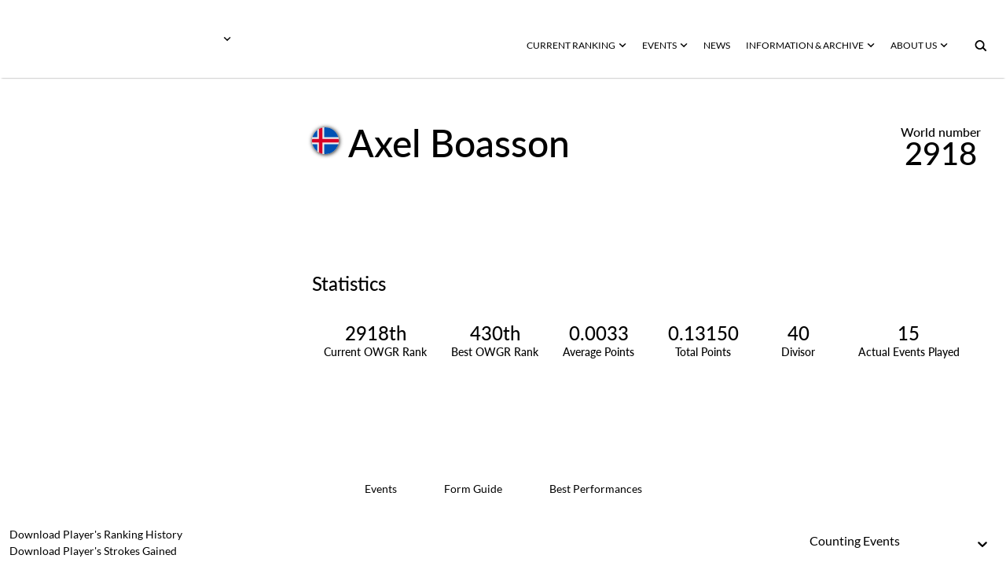

--- FILE ---
content_type: text/html; charset=utf-8
request_url: https://www.owgr.com/playerprofile/axel-boasson-20733
body_size: 27218
content:
<!DOCTYPE html><html data-theme="dark" style="color-scheme:dark"><head><meta charSet="utf-8" data-next-head=""/><meta name="viewport" content="width=device-width" data-next-head=""/><meta name="viewport" content="width=device-width, initial-scale=1.0, maximum-scale=1.0, user-scalable=no, viewport-fit=cover"/><title data-next-head="">Official World Golf Ranking - Player Profile</title><meta name="robots" content="index,follow" data-next-head=""/><meta name="description" content="Official World Golf Ranking - Player Profile" data-next-head=""/><meta name="twitter:card" content="summary_large_image" data-next-head=""/><meta property="og:title" content="Player Profile" data-next-head=""/><meta property="og:description" content="Player Profile" data-next-head=""/><meta property="og:url" content="/playerprofile/axel-boasson-20733" data-next-head=""/><meta property="og:type" content="website" data-next-head=""/><meta property="og:image" content="https://assets-us-01.kc-usercontent.com:443/00be6aeb-6ab1-00f0-f77a-4c8f38e69314/5fb270e5-5598-4bdd-8eda-57eb1580f5a7/android-chrome-512x512.png" data-next-head=""/><meta property="og:image:width" content="2134" data-next-head=""/><meta property="og:image:height" content="2134" data-next-head=""/><meta property="og:site_name" content="OWGR" data-next-head=""/><meta name="apple-mobile-web-app-capable" content="yes"/><meta name="apple-mobile-web-app-status-bar-style" content="black-translucent"/><meta name="format-detection" content="telephone=no"/><link rel="apple-touch-icon" sizes="180x180" href="/apple-touch-icon.png"/><link rel="icon" type="image/png" sizes="32x32" href="/favicon-32x32.png"/><link rel="icon" type="image/png" sizes="16x16" href="/favicon-16x16.png"/><link rel="manifest" href="/site.webmanifest" crossorigin="use-credentials"/><link data-next-font="" rel="preconnect" href="/" crossorigin="anonymous"/><link rel="preload" href="/_next/static/css/6d51e656bb437352.css" as="style"/><link rel="preload" href="/_next/static/css/4eba743aa54459ce.css" as="style"/><link rel="preload" href="/_next/static/css/cf5d7e9ae3e839ac.css" as="style"/><link rel="preload" href="/_next/static/css/627f3a46dbfa8863.css" as="style"/><link rel="stylesheet" href="/_next/static/css/6d51e656bb437352.css" data-n-g=""/><link rel="stylesheet" href="/_next/static/css/4eba743aa54459ce.css" data-n-p=""/><link rel="stylesheet" href="/_next/static/css/cf5d7e9ae3e839ac.css" data-n-p=""/><link rel="stylesheet" href="/_next/static/css/627f3a46dbfa8863.css" data-n-p=""/><noscript data-n-css=""></noscript><script defer="" noModule="" src="/_next/static/chunks/polyfills-42372ed130431b0a.js"></script><script src="/_next/static/chunks/webpack-7804018e4bbaf55b.js" defer=""></script><script src="/_next/static/chunks/framework-70b267e62cb32d0c.js" defer=""></script><script src="/_next/static/chunks/main-3a8704a907eb92d6.js" defer=""></script><script src="/_next/static/chunks/pages/_app-32b4d154ae628db2.js" defer=""></script><script src="/_next/static/chunks/2bd5674f-a8777069ec13cb97.js" defer=""></script><script src="/_next/static/chunks/07c2d338-5621f2f38810398a.js" defer=""></script><script src="/_next/static/chunks/389-480d9366af68ecc9.js" defer=""></script><script src="/_next/static/chunks/246-eb5e45bc67003462.js" defer=""></script><script src="/_next/static/chunks/112-856ce58bc2f56824.js" defer=""></script><script src="/_next/static/chunks/pages/playerprofile/%5Bslug%5D-632d3d1b58fa408b.js" defer=""></script><script src="/_next/static/xWD73BHL7AWOtsxWISxb-/_buildManifest.js" defer=""></script><script src="/_next/static/xWD73BHL7AWOtsxWISxb-/_ssgManifest.js" defer=""></script>
                              <script>!function(e){var n="https://s.go-mpulse.net/boomerang/";if("False"=="True")e.BOOMR_config=e.BOOMR_config||{},e.BOOMR_config.PageParams=e.BOOMR_config.PageParams||{},e.BOOMR_config.PageParams.pci=!0,n="https://s2.go-mpulse.net/boomerang/";if(window.BOOMR_API_key="Z33ZL-2SQYV-X8K7F-7PN5Q-4TSH5",function(){function e(){if(!o){var e=document.createElement("script");e.id="boomr-scr-as",e.src=window.BOOMR.url,e.async=!0,i.parentNode.appendChild(e),o=!0}}function t(e){o=!0;var n,t,a,r,d=document,O=window;if(window.BOOMR.snippetMethod=e?"if":"i",t=function(e,n){var t=d.createElement("script");t.id=n||"boomr-if-as",t.src=window.BOOMR.url,BOOMR_lstart=(new Date).getTime(),e=e||d.body,e.appendChild(t)},!window.addEventListener&&window.attachEvent&&navigator.userAgent.match(/MSIE [67]\./))return window.BOOMR.snippetMethod="s",void t(i.parentNode,"boomr-async");a=document.createElement("IFRAME"),a.src="about:blank",a.title="",a.role="presentation",a.loading="eager",r=(a.frameElement||a).style,r.width=0,r.height=0,r.border=0,r.display="none",i.parentNode.appendChild(a);try{O=a.contentWindow,d=O.document.open()}catch(_){n=document.domain,a.src="javascript:var d=document.open();d.domain='"+n+"';void(0);",O=a.contentWindow,d=O.document.open()}if(n)d._boomrl=function(){this.domain=n,t()},d.write("<bo"+"dy onload='document._boomrl();'>");else if(O._boomrl=function(){t()},O.addEventListener)O.addEventListener("load",O._boomrl,!1);else if(O.attachEvent)O.attachEvent("onload",O._boomrl);d.close()}function a(e){window.BOOMR_onload=e&&e.timeStamp||(new Date).getTime()}if(!window.BOOMR||!window.BOOMR.version&&!window.BOOMR.snippetExecuted){window.BOOMR=window.BOOMR||{},window.BOOMR.snippetStart=(new Date).getTime(),window.BOOMR.snippetExecuted=!0,window.BOOMR.snippetVersion=12,window.BOOMR.url=n+"Z33ZL-2SQYV-X8K7F-7PN5Q-4TSH5";var i=document.currentScript||document.getElementsByTagName("script")[0],o=!1,r=document.createElement("link");if(r.relList&&"function"==typeof r.relList.supports&&r.relList.supports("preload")&&"as"in r)window.BOOMR.snippetMethod="p",r.href=window.BOOMR.url,r.rel="preload",r.as="script",r.addEventListener("load",e),r.addEventListener("error",function(){t(!0)}),setTimeout(function(){if(!o)t(!0)},3e3),BOOMR_lstart=(new Date).getTime(),i.parentNode.appendChild(r);else t(!1);if(window.addEventListener)window.addEventListener("load",a,!1);else if(window.attachEvent)window.attachEvent("onload",a)}}(),"".length>0)if(e&&"performance"in e&&e.performance&&"function"==typeof e.performance.setResourceTimingBufferSize)e.performance.setResourceTimingBufferSize();!function(){if(BOOMR=e.BOOMR||{},BOOMR.plugins=BOOMR.plugins||{},!BOOMR.plugins.AK){var n=""=="true"?1:0,t="",a="aohomvaxyydjw2l6ycka-f-7238d0325-clientnsv4-s.akamaihd.net",i="false"=="true"?2:1,o={"ak.v":"39","ak.cp":"1326513","ak.ai":parseInt("887864",10),"ak.ol":"0","ak.cr":9,"ak.ipv":4,"ak.proto":"h2","ak.rid":"26c783ee","ak.r":37608,"ak.a2":n,"ak.m":"j","ak.n":"essl","ak.bpcip":"3.142.230.0","ak.cport":37650,"ak.gh":"23.198.5.157","ak.quicv":"","ak.tlsv":"tls1.3","ak.0rtt":"","ak.0rtt.ed":"","ak.csrc":"-","ak.acc":"","ak.t":"1769914516","ak.ak":"hOBiQwZUYzCg5VSAfCLimQ==/rjxriw2miOW8vSlh41nKJmFdqgI60yOqT/KnMLNOBHgEAnnxUmSuX60E9zRoEnZQJQZONMXRDvaSaNlA8heLwPFCsOXeXaO6/usnvwox0s8kwz4HkXKqXg/mh153EyFq/a1e0I+atU3HeIPtkWWr2rC5QpyX/O1eVCtSeWrq9HHqvMHhIx2P4X66JcIQKGWBY5Z4EomNWkjbWkR6F9eqd3eCxc1avIdLlcAc1XXByojWeKJua7SaJ2jtvO0Sg/S9Uq5NHgOSAsxczTEVDZ772XxPwpikjjGI7g5oNGl2DJW2v9LEHeBpHNxkh/HfXRos93fF6IE3uYhPVcc3Etw8mKwrH4wPKHZYwnCdL/Ogh7fovlmCUgxi0aj2GVJeqazT8PuUVZ0s7WDZ06p9+9chHp/2ilGFvanMUL0o/s6x+c=","ak.pv":"15","ak.dpoabenc":"","ak.tf":i};if(""!==t)o["ak.ruds"]=t;var r={i:!1,av:function(n){var t="http.initiator";if(n&&(!n[t]||"spa_hard"===n[t]))o["ak.feo"]=void 0!==e.aFeoApplied?1:0,BOOMR.addVar(o)},rv:function(){var e=["ak.bpcip","ak.cport","ak.cr","ak.csrc","ak.gh","ak.ipv","ak.m","ak.n","ak.ol","ak.proto","ak.quicv","ak.tlsv","ak.0rtt","ak.0rtt.ed","ak.r","ak.acc","ak.t","ak.tf"];BOOMR.removeVar(e)}};BOOMR.plugins.AK={akVars:o,akDNSPreFetchDomain:a,init:function(){if(!r.i){var e=BOOMR.subscribe;e("before_beacon",r.av,null,null),e("onbeacon",r.rv,null,null),r.i=!0}return this},is_complete:function(){return!0}}}}()}(window);</script></head><body><link rel="preload" as="image" href="https://react-circle-flags.pages.dev/is.svg"/><div id="__next"><script>((e,i,s,u,m,a,l,h)=>{let d=document.documentElement,w=["light","dark"];function p(n){(Array.isArray(e)?e:[e]).forEach(y=>{let k=y==="class",S=k&&a?m.map(f=>a[f]||f):m;k?(d.classList.remove(...S),d.classList.add(a&&a[n]?a[n]:n)):d.setAttribute(y,n)}),R(n)}function R(n){h&&w.includes(n)&&(d.style.colorScheme=n)}function c(){return window.matchMedia("(prefers-color-scheme: dark)").matches?"dark":"light"}if(u)p(u);else try{let n=localStorage.getItem(i)||s,y=l&&n==="system"?c():n;p(y)}catch(n){}})("data-theme","theme","dark",null,["light","dark"],null,true,true)</script><div id="app-layout"><div><style data-emotion="css 14yoxd">.css-14yoxd{z-index:1200;}</style><style data-emotion="css 14yoxd">.css-14yoxd{z-index:1200;}</style></div><div class="header_header__w2BOs 
    undefined 
    header_header__background__94sVO"><div class="header_logo__container__NcxQ_"><div class="header_logo__header__fvpOW
            " role="button" tabindex="0"><div class="header_logo__image__lb60O"><span style="box-sizing:border-box;display:block;overflow:hidden;width:initial;height:initial;background:none;opacity:1;border:0;margin:0;padding:0;position:absolute;top:0;left:0;bottom:0;right:0"><img src="[data-uri]" decoding="async" data-nimg="fill" style="position:absolute;top:0;left:0;bottom:0;right:0;box-sizing:border-box;padding:0;border:none;margin:auto;display:block;width:0;height:0;min-width:100%;max-width:100%;min-height:100%;max-height:100%;object-fit:contain"/><noscript><img loading="lazy" decoding="async" data-nimg="fill" style="position:absolute;top:0;left:0;bottom:0;right:0;box-sizing:border-box;padding:0;border:none;margin:auto;display:block;width:0;height:0;min-width:100%;max-width:100%;min-height:100%;max-height:100%;object-fit:contain" src="https://assets-us-01.kc-usercontent.com:443/00be6aeb-6ab1-00f0-f77a-4c8f38e69314/9e1c569a-7ba8-4526-a63e-46606202ac01/OWGR-Primary-CMYK-rev.png"/></noscript></span></div></div><div role="button" tabindex="0" class="otherWorldRankings_nav__button__hYdxl   "><div><svg xmlns="http://www.w3.org/2000/svg" fill="none" viewBox="0 0 9 6" class="otherWorldRankings_nav__icon__VLz2X"><path d="m8.355.888.25.248-4 3.97-4-3.97.25-.248a1.066 1.066 0 0 1 1.5 0l2.25 2.233L6.855.888a1.066 1.066 0 0 1 1.5 0"></path></svg></div><div class="otherWorldRankings_nav__menu__gso_Z " role="none" tabindex="-1"></div></div></div><div class="header_menu__Ac4ox"><div class="header_menu__container__rm9_X "><div role="button" tabindex="0" class="webNavbarLink_nav__button__OktaB  "><div>CURRENT RANKING<svg xmlns="http://www.w3.org/2000/svg" fill="none" viewBox="0 0 9 6" class="webNavbarLink_nav__icon__Ch1oq"><path d="m8.355.888.25.248-4 3.97-4-3.97.25-.248a1.066 1.066 0 0 1 1.5 0l2.25 2.233L6.855.888a1.066 1.066 0 0 1 1.5 0"></path></svg></div><div class="webNavbarLink_nav__menu__TA6xA " role="none" tabindex="-1"></div></div><div role="button" tabindex="0" class="webNavbarLink_nav__button__OktaB  "><div>EVENTS<svg xmlns="http://www.w3.org/2000/svg" fill="none" viewBox="0 0 9 6" class="webNavbarLink_nav__icon__Ch1oq"><path d="m8.355.888.25.248-4 3.97-4-3.97.25-.248a1.066 1.066 0 0 1 1.5 0l2.25 2.233L6.855.888a1.066 1.066 0 0 1 1.5 0"></path></svg></div><div class="webNavbarLink_nav__menu__TA6xA " role="none" tabindex="-1"></div></div><div class="webNavbarLink_nav__button__OktaB 
         
        
        " role="menu" tabindex="0"><a tabindex="-1" role="menuitem" href="/news">NEWS </a></div><div role="button" tabindex="0" class="webNavbarLink_nav__button__OktaB  "><div>INFORMATION &amp; ARCHIVE<svg xmlns="http://www.w3.org/2000/svg" fill="none" viewBox="0 0 9 6" class="webNavbarLink_nav__icon__Ch1oq"><path d="m8.355.888.25.248-4 3.97-4-3.97.25-.248a1.066 1.066 0 0 1 1.5 0l2.25 2.233L6.855.888a1.066 1.066 0 0 1 1.5 0"></path></svg></div><div class="webNavbarLink_nav__menu__TA6xA " role="none" tabindex="-1"></div></div><div role="button" tabindex="0" class="webNavbarLink_nav__button__OktaB  "><div>ABOUT US<svg xmlns="http://www.w3.org/2000/svg" fill="none" viewBox="0 0 9 6" class="webNavbarLink_nav__icon__Ch1oq"><path d="m8.355.888.25.248-4 3.97-4-3.97.25-.248a1.066 1.066 0 0 1 1.5 0l2.25 2.233L6.855.888a1.066 1.066 0 0 1 1.5 0"></path></svg></div><div class="webNavbarLink_nav__menu__TA6xA " role="none" tabindex="-1"></div></div><button type="button" aria-label="button" tabindex="0" title="Search" class="iconButton_icon__button__dwnu5 undefined"><svg xmlns="http://www.w3.org/2000/svg" width="16" height="16" viewBox="0 0 17 16" class="searchButton_icon__web__JR4M5"><path fill-rule="evenodd" d="M10.086 10.086a4.364 4.364 0 1 0-6.172-6.172 4.364 4.364 0 0 0 6.172 6.172m2.239.401a6.364 6.364 0 1 0-1.347 1.481l3.945 3.946 1.414-1.414z" clip-rule="evenodd"></path></svg></button></div></div></div><div class="app_container__search__Rdd_t"></div><div class="content__container container-fluid"><div class="justify-content-center row"><div class="content"><div id="58a69688-c1be-436b-bcf9-a709248bc044" data-kontent-item-id="58a69688-c1be-436b-bcf9-a709248bc044"><div data-kontent-element-codename="player_profile_summary_component"><div class="justify-content-center row"><div class="wrapper"><div class="playerCard_row__H5Twj"><div class="playerCard_background__VcVai"></div><div class="playerCard_image__sqnL8"><div class="playerImage_image__CbAuZ"><span style="box-sizing:border-box;display:block;overflow:hidden;width:initial;height:initial;background:none;opacity:1;border:0;margin:0;padding:0;position:absolute;top:0;left:0;bottom:0;right:0"><img alt="Axel Boasson" src="[data-uri]" decoding="async" data-nimg="fill" style="position:absolute;top:0;left:0;bottom:0;right:0;box-sizing:border-box;padding:0;border:none;margin:auto;display:block;width:0;height:0;min-width:100%;max-width:100%;min-height:100%;max-height:100%;object-fit:cover"/><noscript><img alt="Axel Boasson" loading="lazy" decoding="async" data-nimg="fill" style="position:absolute;top:0;left:0;bottom:0;right:0;box-sizing:border-box;padding:0;border:none;margin:auto;display:block;width:0;height:0;min-width:100%;max-width:100%;min-height:100%;max-height:100%;object-fit:cover" src="https://assets-us-01.kc-usercontent.com:443/00be6aeb-6ab1-00f0-f77a-4c8f38e69314/fbf1ce0c-0630-4f13-b38e-cc275c7ca7db/Boasson%20Axel.jpg?w=350&amp;h=350&amp;fit=clip&amp;rect=1167,297,350,350"/></noscript></span></div></div><div class="playerCard_container__rYYij"><div class="playerInfoView_container__aBW1l"><div class="playerInfoView_data__RaAd_"><div class="playerInfoView_player__image__GFxz_"><div class="playerImage_image__CbAuZ"><span style="box-sizing:border-box;display:block;overflow:hidden;width:initial;height:initial;background:none;opacity:1;border:0;margin:0;padding:0;position:absolute;top:0;left:0;bottom:0;right:0"><img alt="Axel Boasson" src="[data-uri]" decoding="async" data-nimg="fill" style="position:absolute;top:0;left:0;bottom:0;right:0;box-sizing:border-box;padding:0;border:none;margin:auto;display:block;width:0;height:0;min-width:100%;max-width:100%;min-height:100%;max-height:100%;object-fit:cover"/><noscript><img alt="Axel Boasson" loading="lazy" decoding="async" data-nimg="fill" style="position:absolute;top:0;left:0;bottom:0;right:0;box-sizing:border-box;padding:0;border:none;margin:auto;display:block;width:0;height:0;min-width:100%;max-width:100%;min-height:100%;max-height:100%;object-fit:cover" src="https://assets-us-01.kc-usercontent.com:443/00be6aeb-6ab1-00f0-f77a-4c8f38e69314/fbf1ce0c-0630-4f13-b38e-cc275c7ca7db/Boasson%20Axel.jpg?w=350&amp;h=350&amp;fit=clip&amp;rect=1167,297,350,350"/></noscript></span></div></div><div class="playerInfoView_player__pLeGI"><div class="playerInfoView_data__info__c2Xqk"><div class="playerInfoView_player__flag__NRepE"><div><img data-testid="circle-country-flag" height="34" title=" " src="https://react-circle-flags.pages.dev/is.svg"/></div></div><div class="playerInfoView_player__name__aL5b3">Axel Boasson</div></div><div class="playerInfoView_data__average__hTgdm"><div class="playerInfoView_average__text__RKtRQ">World number </div><div class="playerInfoView_data__number__LJkRy">2918</div></div></div></div></div><div class="playerStatisticsView_container__M9s6l"><div class="playerStatisticsView_title____I9J">Statistics</div><div class="playerStatisticsView_data__m11iI"><div class="playerStatisticsView_column__rFSQt"><div class="playerStatisticsView_element__ac8Vn"><div class="playerStatisticsView_element__value__EOgyN">2918th</div><div class="playerStatisticsView_element__label__pqiS2"> Current OWGR Rank</div></div><div class="playerStatisticsView_element__ac8Vn"><div class="playerStatisticsView_element__value__EOgyN">430th</div><div class="playerStatisticsView_element__label__pqiS2">Best OWGR Rank</div></div><div class="playerStatisticsView_element__ac8Vn"><div class="playerStatisticsView_element__value__EOgyN">0.0033</div><div class="playerStatisticsView_element__label__pqiS2">Average Points</div></div></div><div class="playerStatisticsView_column__rFSQt"><div class="playerStatisticsView_element__ac8Vn"><div class="playerStatisticsView_element__value__EOgyN">0.13150</div><div class="playerStatisticsView_element__label__pqiS2">Total Points</div></div><div class="playerStatisticsView_element__ac8Vn"><div class="playerStatisticsView_element__value__EOgyN">40</div><div class="playerStatisticsView_element__label__pqiS2">Divisor</div></div><div class="playerStatisticsView_element__ac8Vn"><div class="playerStatisticsView_element__value__EOgyN">15</div><div class="playerStatisticsView_element__label__pqiS2">Actual Events Played</div></div></div></div></div></div></div></div></div></div></div><div id="e9918f7f-5fe1-43ed-810f-c9f551bbbc36" data-kontent-item-id="e9918f7f-5fe1-43ed-810f-c9f551bbbc36"><div data-kontent-element-codename="player_profile_tables_component"><div id="player_table" class="scroll-buffer"><div class="justify-content-center row"><div class="wrapper"><div class="justify-content-center row"><div class="col-md-6 col-12"><div class="topButtons_buttonsList__2RkjU playerProfileTablesComponent_tabs___mvbp"><div class="topButtons_layer__UkZu_"><button class="undefined topButtons_active__CYUqm" type="button" aria-label="button">Events</button><button class="undefined topButtons_button__UeTxr" type="button" aria-label="button">Form Guide</button><button class="undefined topButtons_button__UeTxr" type="button" aria-label="button">Best Performances</button></div></div></div></div><div class="justify-content-center row"><div class="col-12"><div class="playerProfileTablesComponent_filters__nJKww"><div class="playerProfileTablesComponent_csv__YQD_Y"><div class="csvButton_container__nInKT playerProfileTablesComponent_csv__button__FEh9Z"><button type="button" class="csvButton_button__nTFG8 ">Download Player&#x27;s Ranking History<div class="csvButton_icon__container__qc3UM"><svg xmlns="http://www.w3.org/2000/svg" width="11" height="13" fill="none" class="csvButton_icon__zkTXm"><path fill="#2B2E2E" fill-rule="evenodd" d="M8.1 5 6 8.91v-7.9Q6 .57 5.73.28 5.45 0 4.91 0H3v.851h1.974v8.01L2.9 5H2l2.668 5h1.664L9 5zM5.946 9.009 5.951 9H5.05l.005.009zM1.5 9v2.5h8V9h1v3.5H.5V9z" clip-rule="evenodd"></path></svg></div></button><a download="playerRankingsHistory.csv" style="display:none" target="_self" href=""></a></div><div class="csvButton_container__nInKT playerProfileTablesComponent_csv__button__FEh9Z"><button type="button" class="csvButton_button__nTFG8 ">Download Player&#x27;s Strokes Gained<div class="csvButton_icon__container__qc3UM"><svg xmlns="http://www.w3.org/2000/svg" width="11" height="13" fill="none" class="csvButton_icon__zkTXm"><path fill="#2B2E2E" fill-rule="evenodd" d="M8.1 5 6 8.91v-7.9Q6 .57 5.73.28 5.45 0 4.91 0H3v.851h1.974v8.01L2.9 5H2l2.668 5h1.664L9 5zM5.946 9.009 5.951 9H5.05l.005.009zM1.5 9v2.5h8V9h1v3.5H.5V9z" clip-rule="evenodd"></path></svg></div></button><a download="playerStrokesGained.csv" style="display:none" target="_self" href=""></a></div></div><div class="playerProfileTablesComponent_select__HEY_A"><style data-emotion="css b62m3t-container">.css-b62m3t-container{position:relative;box-sizing:border-box;}</style><div class="custom__select__container css-b62m3t-container" id="select"><style data-emotion="css 7pg0cj-a11yText">.css-7pg0cj-a11yText{z-index:9999;border:0;clip:rect(1px, 1px, 1px, 1px);height:1px;width:1px;position:absolute;overflow:hidden;padding:0;white-space:nowrap;}</style><span id="react-select-80963-live-region" class="css-7pg0cj-a11yText"></span><span aria-live="polite" aria-atomic="false" aria-relevant="additions text" role="log" class="css-7pg0cj-a11yText"></span><style data-emotion="css 13cymwt-control">.css-13cymwt-control{-webkit-align-items:center;-webkit-box-align:center;-ms-flex-align:center;align-items:center;cursor:default;display:-webkit-box;display:-webkit-flex;display:-ms-flexbox;display:flex;-webkit-box-flex-wrap:wrap;-webkit-flex-wrap:wrap;-ms-flex-wrap:wrap;flex-wrap:wrap;-webkit-box-pack:justify;-webkit-justify-content:space-between;justify-content:space-between;min-height:38px;outline:0!important;position:relative;-webkit-transition:all 100ms;transition:all 100ms;background-color:hsl(0, 0%, 100%);border-color:hsl(0, 0%, 80%);border-radius:4px;border-style:solid;border-width:1px;box-sizing:border-box;}.css-13cymwt-control:hover{border-color:hsl(0, 0%, 70%);}</style><div class="custom__select__control css-13cymwt-control"><style data-emotion="css hlgwow">.css-hlgwow{-webkit-align-items:center;-webkit-box-align:center;-ms-flex-align:center;align-items:center;display:grid;-webkit-flex:1;-ms-flex:1;flex:1;-webkit-box-flex-wrap:wrap;-webkit-flex-wrap:wrap;-ms-flex-wrap:wrap;flex-wrap:wrap;-webkit-overflow-scrolling:touch;position:relative;overflow:hidden;padding:2px 8px;box-sizing:border-box;}</style><div class="custom__select__value-container custom__select__value-container--has-value css-hlgwow"><style data-emotion="css 1dimb5e-singleValue">.css-1dimb5e-singleValue{grid-area:1/1/2/3;max-width:100%;overflow:hidden;text-overflow:ellipsis;white-space:nowrap;color:hsl(0, 0%, 20%);margin-left:2px;margin-right:2px;box-sizing:border-box;}</style><div class="custom__select__single-value css-1dimb5e-singleValue">Counting Events</div><style data-emotion="css 19bb58m">.css-19bb58m{visibility:visible;-webkit-flex:1 1 auto;-ms-flex:1 1 auto;flex:1 1 auto;display:inline-grid;grid-area:1/1/2/3;grid-template-columns:0 min-content;margin:2px;padding-bottom:2px;padding-top:2px;color:hsl(0, 0%, 20%);box-sizing:border-box;}.css-19bb58m:after{content:attr(data-value) " ";visibility:hidden;white-space:pre;grid-area:1/2;font:inherit;min-width:2px;border:0;margin:0;outline:0;padding:0;}</style><div class="custom__select__input-container css-19bb58m" data-value=""><input class="custom__select__input" style="label:input;color:inherit;background:0;opacity:1;width:100%;grid-area:1 / 2;font:inherit;min-width:2px;border:0;margin:0;outline:0;padding:0" autoCapitalize="none" autoComplete="off" autoCorrect="off" id="react-select-80963-input" spellCheck="false" tabindex="0" type="text" aria-autocomplete="list" aria-expanded="false" aria-haspopup="true" role="combobox" aria-activedescendant="" value=""/></div></div><style data-emotion="css 1wy0on6">.css-1wy0on6{-webkit-align-items:center;-webkit-box-align:center;-ms-flex-align:center;align-items:center;-webkit-align-self:stretch;-ms-flex-item-align:stretch;align-self:stretch;display:-webkit-box;display:-webkit-flex;display:-ms-flexbox;display:flex;-webkit-flex-shrink:0;-ms-flex-negative:0;flex-shrink:0;box-sizing:border-box;}</style><div class="custom__select__indicators css-1wy0on6"><style data-emotion="css 1u9des2-indicatorSeparator">.css-1u9des2-indicatorSeparator{-webkit-align-self:stretch;-ms-flex-item-align:stretch;align-self:stretch;width:1px;background-color:hsl(0, 0%, 80%);margin-bottom:8px;margin-top:8px;box-sizing:border-box;}</style><span class="custom__select__indicator-separator css-1u9des2-indicatorSeparator"></span><style data-emotion="css 1xc3v61-indicatorContainer">.css-1xc3v61-indicatorContainer{display:-webkit-box;display:-webkit-flex;display:-ms-flexbox;display:flex;-webkit-transition:color 150ms;transition:color 150ms;color:hsl(0, 0%, 80%);padding:8px;box-sizing:border-box;}.css-1xc3v61-indicatorContainer:hover{color:hsl(0, 0%, 60%);}</style><div class="custom__select__indicator custom__select__dropdown-indicator css-1xc3v61-indicatorContainer" aria-hidden="true"><style data-emotion="css 8mmkcg">.css-8mmkcg{display:inline-block;fill:currentColor;line-height:1;stroke:currentColor;stroke-width:0;}</style><svg height="20" width="20" viewBox="0 0 20 20" aria-hidden="true" focusable="false" class="css-8mmkcg"><path d="M4.516 7.548c0.436-0.446 1.043-0.481 1.576 0l3.908 3.747 3.908-3.747c0.533-0.481 1.141-0.446 1.574 0 0.436 0.445 0.408 1.197 0 1.615-0.406 0.418-4.695 4.502-4.695 4.502-0.217 0.223-0.502 0.335-0.787 0.335s-0.57-0.112-0.789-0.335c0 0-4.287-4.084-4.695-4.502s-0.436-1.17 0-1.615z"></path></svg></div></div></div></div></div></div></div></div><div class="justify-content-center row"><div class="col-12"><div class="baseTable_table__container__hoKjA undefined"><div class="baseTable_container__Gu_Jj "><div class="baseTable_table__empty__bSmEx 
      ">No data to show</div></div></div></div></div></div></div></div></div></div><div id="1428bcfb-6293-4b4d-a6ba-cd807d365ca6" data-kontent-item-id="1428bcfb-6293-4b4d-a6ba-cd807d365ca6"><div data-kontent-element-codename="player_comparison"><div class="playerComparisonComponent_container__8k_Pi justify-content-center row"><div class="divider"></div><div class="playerComparisonComponent_background__image__FcXTS"><span style="box-sizing:border-box;display:block;overflow:hidden;width:initial;height:initial;background:none;opacity:1;border:0;margin:0;padding:0;position:absolute;top:0;left:0;bottom:0;right:0"><img src="[data-uri]" decoding="async" data-nimg="fill" style="position:absolute;top:0;left:0;bottom:0;right:0;box-sizing:border-box;padding:0;border:none;margin:auto;display:block;width:0;height:0;min-width:100%;max-width:100%;min-height:100%;max-height:100%;object-fit:cover"/><noscript><img loading="lazy" decoding="async" data-nimg="fill" style="position:absolute;top:0;left:0;bottom:0;right:0;box-sizing:border-box;padding:0;border:none;margin:auto;display:block;width:0;height:0;min-width:100%;max-width:100%;min-height:100%;max-height:100%;object-fit:cover" src="https://assets-us-01.kc-usercontent.com:443/00be6aeb-6ab1-00f0-f77a-4c8f38e69314/ba751acc-6e46-47c1-8eb2-2363c62ca8db/Rectangle%20237.png"/></noscript></span></div><div class="wrapper"><div class="justify-content-center row"><div class="col-md-11 col-12"><div><span class="boldedString_content__bolded__kA1Fj playerComparisonComponent_bolded__idK7b boldedString_gap__pU5yn">PLAYER </span><span class="boldedString_content__normal__F_0fD playerComparisonComponent_bolded__idK7b">COMPARISON </span></div><div class="col-md-5 col-12"><div class="playerComparisonComponent_description__HrInn">Compare up to 4 players performance using our performance ranking graph.</div></div><div class="playerComparisonComponent_cards__container__9OX6F"><div class="playerComparisonComponent_dropdown__container__zS8Wp"><div class="playerDropdownSearch_container__dropdown__7HI3_" tabindex="0" role="button"><div class="playerDropdownSearch_container__PF7Ny"><div class="playerDropdownSearch_content__9Ixj8">Add another player<div>+</div></div></div></div></div></div><div class="playerComparisonComponent_button__pZOhO col-xl-2 col-md-3 col-10 offset-xl-0 offset-md-0 offset-2"><a class="linkButton_container__elements__0IGsO undefined" role="button" tabindex="0" href="/ranking-graph"><div class="linkButton_container__column__divider__T0sjW"><div class="linkButton_divider__og3Fk undefined"></div></div><div class="linkButton_container__column__button__YnpHM"><div class="linkButton_button__c7vU2"><div class="linkButton_button__group__ykxNz"><div>COMPARE PLAYERS</div><svg xmlns="http://www.w3.org/2000/svg" fill="none" viewBox="0 0 20 11" class="linkButton_icon__srZRs undefined"><path d="m13.537 0-.346.338a1.413 1.413 0 0 0 0 2.03l3.111 3.043-3.11 3.043a1.413 1.413 0 0 0 0 2.03l.345.338 5.531-5.411zM.91 5.26c0 .529.428.957.957.957h11.265l.978-.956-.978-.957H1.867a.957.957 0 0 0-.957.957" clip-rule="evenodd"></path></svg></div></div><div class="linkButton_divider__second__cNVlc undefined"></div></div></a></div></div></div></div></div></div></div></div></div></div><div style="position:relative"><div class="footer_divider__top__YAngY"></div><div class="container-fluid"><div class="justify-content-center row"><div class="wrapper"><div class="logosComponent_title__container__PMyhQ justify-content-md-center row"><div class="col-md-11 col-12"><div><span class="boldedString_content__bolded__kA1Fj logosComponent_title__Dj4tF boldedString_gap__pU5yn">ELIGIBLE </span><span class="boldedString_content__normal__F_0fD logosComponent_title__Dj4tF">TOURS </span><span class="boldedString_content__normal__F_0fD logosComponent_title__Dj4tF"> </span></div></div></div><div class="justify-content-center row"><div class="col-md-10 col-10"><div class="justify-content-center row"><div class="logosComponent_logo__container__nHWaE col-xxl-2 col-xl-2 col-lg-2 col-md-3 col-4"><div class="logosComponent_logo__1GNgm"><a href="https://www.jgto.org/en/tournament?&amp;tourna_kbn_id=2" target="_blank" rel="noopener noreferrer" class=" "><div class="hoverableLogo_container__K1xc_"><div class="hoverableLogo_image___onu0 undefined"><span style="box-sizing:border-box;display:block;overflow:hidden;width:initial;height:initial;background:none;opacity:1;border:0;margin:0;padding:0;position:absolute;top:0;left:0;bottom:0;right:0"><img src="[data-uri]" decoding="async" data-nimg="fill" style="position:absolute;top:0;left:0;bottom:0;right:0;box-sizing:border-box;padding:0;border:none;margin:auto;display:block;width:0;height:0;min-width:100%;max-width:100%;min-height:100%;max-height:100%;object-fit:contain"/><noscript><img loading="lazy" decoding="async" data-nimg="fill" style="position:absolute;top:0;left:0;bottom:0;right:0;box-sizing:border-box;padding:0;border:none;margin:auto;display:block;width:0;height:0;min-width:100%;max-width:100%;min-height:100%;max-height:100%;object-fit:contain" src="https://assets-us-01.kc-usercontent.com:443/00be6aeb-6ab1-00f0-f77a-4c8f38e69314/c462a7bb-c817-445a-a579-a6f33a5cf54b/AXN%20Tour%20Test%20No%20Colour.png"/></noscript></span></div></div></a></div></div><div class="logosComponent_logo__container__nHWaE col-xxl-2 col-xl-2 col-lg-2 col-md-3 col-4"><div class="logosComponent_logo__1GNgm"><a href="https://www.allthailandgolftour.com/" target="_blank" rel="noopener noreferrer" class=" "><div class="hoverableLogo_container__K1xc_"><div class="hoverableLogo_image___onu0 undefined"><span style="box-sizing:border-box;display:block;overflow:hidden;width:initial;height:initial;background:none;opacity:1;border:0;margin:0;padding:0;position:absolute;top:0;left:0;bottom:0;right:0"><img src="[data-uri]" decoding="async" data-nimg="fill" style="position:absolute;top:0;left:0;bottom:0;right:0;box-sizing:border-box;padding:0;border:none;margin:auto;display:block;width:0;height:0;min-width:100%;max-width:100%;min-height:100%;max-height:100%;object-fit:contain"/><noscript><img loading="lazy" decoding="async" data-nimg="fill" style="position:absolute;top:0;left:0;bottom:0;right:0;box-sizing:border-box;padding:0;border:none;margin:auto;display:block;width:0;height:0;min-width:100%;max-width:100%;min-height:100%;max-height:100%;object-fit:contain" src="https://assets-us-01.kc-usercontent.com:443/00be6aeb-6ab1-00f0-f77a-4c8f38e69314/a94c7aff-19e2-4591-87af-5f26614e4f74/ATGT%20Black%20and%20White.svg"/></noscript></span></div></div></a></div></div><div class="logosComponent_logo__container__nHWaE col-xxl-2 col-xl-2 col-lg-2 col-md-3 col-4"><div class="logosComponent_logo__1GNgm"><a href="https://alpstourgolf.com/" target="_blank" rel="noopener noreferrer" class=" "><div class="hoverableLogo_container__K1xc_"><div class="hoverableLogo_image___onu0 undefined"><span style="box-sizing:border-box;display:block;overflow:hidden;width:initial;height:initial;background:none;opacity:1;border:0;margin:0;padding:0;position:absolute;top:0;left:0;bottom:0;right:0"><img src="[data-uri]" decoding="async" data-nimg="fill" style="position:absolute;top:0;left:0;bottom:0;right:0;box-sizing:border-box;padding:0;border:none;margin:auto;display:block;width:0;height:0;min-width:100%;max-width:100%;min-height:100%;max-height:100%;object-fit:contain"/><noscript><img loading="lazy" decoding="async" data-nimg="fill" style="position:absolute;top:0;left:0;bottom:0;right:0;box-sizing:border-box;padding:0;border:none;margin:auto;display:block;width:0;height:0;min-width:100%;max-width:100%;min-height:100%;max-height:100%;object-fit:contain" src="https://assets-us-01.kc-usercontent.com:443/00be6aeb-6ab1-00f0-f77a-4c8f38e69314/b9cc70f4-e283-405c-8213-6e3b0216b6cd/ALPS%20Black%20and%20White.svg"/></noscript></span></div></div></a></div></div><div class="logosComponent_logo__container__nHWaE col-xxl-2 col-xl-2 col-lg-2 col-md-3 col-4"><div class="logosComponent_logo__1GNgm"><a href="https://www.asiantour.com/adt" target="_blank" rel="noopener noreferrer" class=" "><div class="hoverableLogo_container__K1xc_"><div class="hoverableLogo_image___onu0 undefined"><span style="box-sizing:border-box;display:block;overflow:hidden;width:initial;height:initial;background:none;opacity:1;border:0;margin:0;padding:0;position:absolute;top:0;left:0;bottom:0;right:0"><img src="[data-uri]" decoding="async" data-nimg="fill" style="position:absolute;top:0;left:0;bottom:0;right:0;box-sizing:border-box;padding:0;border:none;margin:auto;display:block;width:0;height:0;min-width:100%;max-width:100%;min-height:100%;max-height:100%;object-fit:contain"/><noscript><img loading="lazy" decoding="async" data-nimg="fill" style="position:absolute;top:0;left:0;bottom:0;right:0;box-sizing:border-box;padding:0;border:none;margin:auto;display:block;width:0;height:0;min-width:100%;max-width:100%;min-height:100%;max-height:100%;object-fit:contain" src="https://assets-us-01.kc-usercontent.com:443/00be6aeb-6ab1-00f0-f77a-4c8f38e69314/c0f0c9a7-4153-4ff3-95aa-97879efced51/ADT%20Black%20and%20White.svg"/></noscript></span></div></div></a></div></div><div class="logosComponent_logo__container__nHWaE col-xxl-2 col-xl-2 col-lg-2 col-md-3 col-4"><div class="logosComponent_logo__1GNgm"><a href="https://www.asiantour.com/" target="_blank" rel="noopener noreferrer" class=" "><div class="hoverableLogo_container__K1xc_"><div class="hoverableLogo_image___onu0 undefined"><span style="box-sizing:border-box;display:block;overflow:hidden;width:initial;height:initial;background:none;opacity:1;border:0;margin:0;padding:0;position:absolute;top:0;left:0;bottom:0;right:0"><img src="[data-uri]" decoding="async" data-nimg="fill" style="position:absolute;top:0;left:0;bottom:0;right:0;box-sizing:border-box;padding:0;border:none;margin:auto;display:block;width:0;height:0;min-width:100%;max-width:100%;min-height:100%;max-height:100%;object-fit:contain"/><noscript><img loading="lazy" decoding="async" data-nimg="fill" style="position:absolute;top:0;left:0;bottom:0;right:0;box-sizing:border-box;padding:0;border:none;margin:auto;display:block;width:0;height:0;min-width:100%;max-width:100%;min-height:100%;max-height:100%;object-fit:contain" src="https://assets-us-01.kc-usercontent.com:443/00be6aeb-6ab1-00f0-f77a-4c8f38e69314/60c7ad7d-04b5-46f1-91b0-1aa729871702/Asian%20Tour%20Full%20Color%20Reverse%20Black%20and%20White.svg"/></noscript></span></div></div></a></div></div><div class="logosComponent_logo__container__nHWaE col-xxl-2 col-xl-2 col-lg-2 col-md-3 col-4"><div class="logosComponent_logo__1GNgm"><a href="https://www.europeantour.com/challenge-tour/" target="_blank" rel="noopener noreferrer" class=" "><div class="hoverableLogo_container__K1xc_"><div class="hoverableLogo_image___onu0 undefined"><span style="box-sizing:border-box;display:block;overflow:hidden;width:initial;height:initial;background:none;opacity:1;border:0;margin:0;padding:0;position:absolute;top:0;left:0;bottom:0;right:0"><img src="[data-uri]" decoding="async" data-nimg="fill" style="position:absolute;top:0;left:0;bottom:0;right:0;box-sizing:border-box;padding:0;border:none;margin:auto;display:block;width:0;height:0;min-width:100%;max-width:100%;min-height:100%;max-height:100%;object-fit:contain"/><noscript><img loading="lazy" decoding="async" data-nimg="fill" style="position:absolute;top:0;left:0;bottom:0;right:0;box-sizing:border-box;padding:0;border:none;margin:auto;display:block;width:0;height:0;min-width:100%;max-width:100%;min-height:100%;max-height:100%;object-fit:contain" src="https://assets-us-01.kc-usercontent.com:443/00be6aeb-6ab1-00f0-f77a-4c8f38e69314/b30c5397-d403-465f-a33b-cbff86c35040/CT_Hotel-Planner_Logo_Portrait_RGB_NEG.png"/></noscript></span></div></div></a></div></div><div class="logosComponent_logo__container__nHWaE col-xxl-2 col-xl-2 col-lg-2 col-md-3 col-4"><div class="logosComponent_logo__1GNgm"><a href="https://competitions.cgagolf.org.cn/homePage" target="_blank" rel="noopener noreferrer" class=" "><div class="hoverableLogo_container__K1xc_"><div class="hoverableLogo_image___onu0 undefined"><span style="box-sizing:border-box;display:block;overflow:hidden;width:initial;height:initial;background:none;opacity:1;border:0;margin:0;padding:0;position:absolute;top:0;left:0;bottom:0;right:0"><img src="[data-uri]" decoding="async" data-nimg="fill" style="position:absolute;top:0;left:0;bottom:0;right:0;box-sizing:border-box;padding:0;border:none;margin:auto;display:block;width:0;height:0;min-width:100%;max-width:100%;min-height:100%;max-height:100%;object-fit:contain"/><noscript><img loading="lazy" decoding="async" data-nimg="fill" style="position:absolute;top:0;left:0;bottom:0;right:0;box-sizing:border-box;padding:0;border:none;margin:auto;display:block;width:0;height:0;min-width:100%;max-width:100%;min-height:100%;max-height:100%;object-fit:contain" src="https://assets-us-01.kc-usercontent.com:443/00be6aeb-6ab1-00f0-f77a-4c8f38e69314/0f1b98fb-1243-4ce2-bc00-2551e4e9d26d/CHN%20Tour%20No%20Colour%20New.png"/></noscript></span></div></div></a></div></div><div class="logosComponent_logo__container__nHWaE col-xxl-2 col-xl-2 col-lg-2 col-md-3 col-4"><div class="logosComponent_logo__1GNgm"><a href="https://www.clutchprotour.co.uk/clutch-pro-tour" target="_blank" rel="noopener noreferrer" class=" "><div class="hoverableLogo_container__K1xc_"><div class="hoverableLogo_image___onu0 undefined"><span style="box-sizing:border-box;display:block;overflow:hidden;width:initial;height:initial;background:none;opacity:1;border:0;margin:0;padding:0;position:absolute;top:0;left:0;bottom:0;right:0"><img src="[data-uri]" decoding="async" data-nimg="fill" style="position:absolute;top:0;left:0;bottom:0;right:0;box-sizing:border-box;padding:0;border:none;margin:auto;display:block;width:0;height:0;min-width:100%;max-width:100%;min-height:100%;max-height:100%;object-fit:contain"/><noscript><img loading="lazy" decoding="async" data-nimg="fill" style="position:absolute;top:0;left:0;bottom:0;right:0;box-sizing:border-box;padding:0;border:none;margin:auto;display:block;width:0;height:0;min-width:100%;max-width:100%;min-height:100%;max-height:100%;object-fit:contain" src="https://assets-us-01.kc-usercontent.com:443/00be6aeb-6ab1-00f0-f77a-4c8f38e69314/2e2fac92-63e6-4b73-a588-8c53f561bd9c/CPT%20Logo%20No%20Colour.png"/></noscript></span></div></div></a></div></div><div class="logosComponent_logo__container__nHWaE col-xxl-2 col-xl-2 col-lg-2 col-md-3 col-4"><div class="logosComponent_logo__1GNgm"><a href="https://www.europeantour.com/dpworld-tour/" target="_blank" rel="noopener noreferrer" class=" "><div class="hoverableLogo_container__K1xc_"><div class="hoverableLogo_image___onu0 undefined"><span style="box-sizing:border-box;display:block;overflow:hidden;width:initial;height:initial;background:none;opacity:1;border:0;margin:0;padding:0;position:absolute;top:0;left:0;bottom:0;right:0"><img src="[data-uri]" decoding="async" data-nimg="fill" style="position:absolute;top:0;left:0;bottom:0;right:0;box-sizing:border-box;padding:0;border:none;margin:auto;display:block;width:0;height:0;min-width:100%;max-width:100%;min-height:100%;max-height:100%;object-fit:contain"/><noscript><img loading="lazy" decoding="async" data-nimg="fill" style="position:absolute;top:0;left:0;bottom:0;right:0;box-sizing:border-box;padding:0;border:none;margin:auto;display:block;width:0;height:0;min-width:100%;max-width:100%;min-height:100%;max-height:100%;object-fit:contain" src="https://assets-us-01.kc-usercontent.com:443/00be6aeb-6ab1-00f0-f77a-4c8f38e69314/1e0bee70-d2fb-4370-8047-558a8c27f40e/DP%20World%20Tour%20Black%20and%20White.svg"/></noscript></span></div></div></a></div></div><div class="logosComponent_logo__container__nHWaE col-xxl-2 col-xl-2 col-lg-2 col-md-3 col-4"><div class="logosComponent_logo__1GNgm"><a href="https://www.giramx.golf/" target="_blank" rel="noopener noreferrer" class=" "><div class="hoverableLogo_container__K1xc_"><div class="hoverableLogo_image___onu0 undefined"><span style="box-sizing:border-box;display:block;overflow:hidden;width:initial;height:initial;background:none;opacity:1;border:0;margin:0;padding:0;position:absolute;top:0;left:0;bottom:0;right:0"><img src="[data-uri]" decoding="async" data-nimg="fill" style="position:absolute;top:0;left:0;bottom:0;right:0;box-sizing:border-box;padding:0;border:none;margin:auto;display:block;width:0;height:0;min-width:100%;max-width:100%;min-height:100%;max-height:100%;object-fit:contain"/><noscript><img loading="lazy" decoding="async" data-nimg="fill" style="position:absolute;top:0;left:0;bottom:0;right:0;box-sizing:border-box;padding:0;border:none;margin:auto;display:block;width:0;height:0;min-width:100%;max-width:100%;min-height:100%;max-height:100%;object-fit:contain" src="https://assets-us-01.kc-usercontent.com:443/00be6aeb-6ab1-00f0-f77a-4c8f38e69314/a5b91617-aa20-49af-bb87-e5cdee047929/Logo%20GGPM-Wh.png"/></noscript></span></div></div></a></div></div><div class="logosComponent_logo__container__nHWaE col-xxl-2 col-xl-2 col-lg-2 col-md-3 col-4"><div class="logosComponent_logo__1GNgm"><a href="https://www.jgto.org/en/" target="_blank" rel="noopener noreferrer" class=" "><div class="hoverableLogo_container__K1xc_"><div class="hoverableLogo_image___onu0 undefined"><span style="box-sizing:border-box;display:block;overflow:hidden;width:initial;height:initial;background:none;opacity:1;border:0;margin:0;padding:0;position:absolute;top:0;left:0;bottom:0;right:0"><img src="[data-uri]" decoding="async" data-nimg="fill" style="position:absolute;top:0;left:0;bottom:0;right:0;box-sizing:border-box;padding:0;border:none;margin:auto;display:block;width:0;height:0;min-width:100%;max-width:100%;min-height:100%;max-height:100%;object-fit:contain"/><noscript><img loading="lazy" decoding="async" data-nimg="fill" style="position:absolute;top:0;left:0;bottom:0;right:0;box-sizing:border-box;padding:0;border:none;margin:auto;display:block;width:0;height:0;min-width:100%;max-width:100%;min-height:100%;max-height:100%;object-fit:contain" src="https://assets-us-01.kc-usercontent.com:443/00be6aeb-6ab1-00f0-f77a-4c8f38e69314/91949b1d-45f2-4f42-9032-67086e1179b2/Japan%20Golf%20Tour%20Black%20and%20White.svg"/></noscript></span></div></div></a></div></div><div class="logosComponent_logo__container__nHWaE col-xxl-2 col-xl-2 col-lg-2 col-md-3 col-4"><div class="logosComponent_logo__1GNgm"><a href="https://www.pgatour.com/korn-ferry-tour.html" target="_blank" rel="noopener noreferrer" class=" "><div class="hoverableLogo_container__K1xc_"><div class="hoverableLogo_image___onu0 undefined"><span style="box-sizing:border-box;display:block;overflow:hidden;width:initial;height:initial;background:none;opacity:1;border:0;margin:0;padding:0;position:absolute;top:0;left:0;bottom:0;right:0"><img src="[data-uri]" decoding="async" data-nimg="fill" style="position:absolute;top:0;left:0;bottom:0;right:0;box-sizing:border-box;padding:0;border:none;margin:auto;display:block;width:0;height:0;min-width:100%;max-width:100%;min-height:100%;max-height:100%;object-fit:contain"/><noscript><img loading="lazy" decoding="async" data-nimg="fill" style="position:absolute;top:0;left:0;bottom:0;right:0;box-sizing:border-box;padding:0;border:none;margin:auto;display:block;width:0;height:0;min-width:100%;max-width:100%;min-height:100%;max-height:100%;object-fit:contain" src="https://assets-us-01.kc-usercontent.com:443/00be6aeb-6ab1-00f0-f77a-4c8f38e69314/cbd8dcdb-adaf-4fd4-81fd-4f387115c047/Korn%20Ferry%20Tour%20Black%20and%20White.svg"/></noscript></span></div></div></a></div></div><div class="logosComponent_logo__container__nHWaE col-xxl-2 col-xl-2 col-lg-2 col-md-3 col-4"><div class="logosComponent_logo__1GNgm"><a href="https://www.kpga.co.kr/tour/home/?tourId=11" target="_blank" rel="noopener noreferrer" class=" "><div class="hoverableLogo_container__K1xc_"><div class="hoverableLogo_image___onu0 undefined"><span style="box-sizing:border-box;display:block;overflow:hidden;width:initial;height:initial;background:none;opacity:1;border:0;margin:0;padding:0;position:absolute;top:0;left:0;bottom:0;right:0"><img src="[data-uri]" decoding="async" data-nimg="fill" style="position:absolute;top:0;left:0;bottom:0;right:0;box-sizing:border-box;padding:0;border:none;margin:auto;display:block;width:0;height:0;min-width:100%;max-width:100%;min-height:100%;max-height:100%;object-fit:contain"/><noscript><img loading="lazy" decoding="async" data-nimg="fill" style="position:absolute;top:0;left:0;bottom:0;right:0;box-sizing:border-box;padding:0;border:none;margin:auto;display:block;width:0;height:0;min-width:100%;max-width:100%;min-height:100%;max-height:100%;object-fit:contain" src="https://assets-us-01.kc-usercontent.com:443/00be6aeb-6ab1-00f0-f77a-4c8f38e69314/021b68ac-3e82-4163-9820-12e95972ba5c/KPGA%20Korea%20Black%20and%20White.svg"/></noscript></span></div></div></a></div></div><div class="logosComponent_logo__container__nHWaE col-xxl-2 col-xl-2 col-lg-2 col-md-3 col-4"><div class="logosComponent_logo__1GNgm"><a href="https://menatour.golf/" target="_blank" rel="noopener noreferrer" class=" "><div class="hoverableLogo_container__K1xc_"><div class="hoverableLogo_image___onu0 undefined"><span style="box-sizing:border-box;display:block;overflow:hidden;width:initial;height:initial;background:none;opacity:1;border:0;margin:0;padding:0;position:absolute;top:0;left:0;bottom:0;right:0"><img src="[data-uri]" decoding="async" data-nimg="fill" style="position:absolute;top:0;left:0;bottom:0;right:0;box-sizing:border-box;padding:0;border:none;margin:auto;display:block;width:0;height:0;min-width:100%;max-width:100%;min-height:100%;max-height:100%;object-fit:contain"/><noscript><img loading="lazy" decoding="async" data-nimg="fill" style="position:absolute;top:0;left:0;bottom:0;right:0;box-sizing:border-box;padding:0;border:none;margin:auto;display:block;width:0;height:0;min-width:100%;max-width:100%;min-height:100%;max-height:100%;object-fit:contain" src="https://assets-us-01.kc-usercontent.com:443/00be6aeb-6ab1-00f0-f77a-4c8f38e69314/83348b4c-24b6-437b-9025-f0573869bb4d/MGT%20B_W%20Logo%202025.JPG"/></noscript></span></div></div></a></div></div><div class="logosComponent_logo__container__nHWaE col-xxl-2 col-xl-2 col-lg-2 col-md-3 col-4"><div class="logosComponent_logo__1GNgm"><a href="http://eccotour.org/scores/#/schedule" target="_blank" rel="noopener noreferrer" class=" "><div class="hoverableLogo_container__K1xc_"><div class="hoverableLogo_image___onu0 undefined"><span style="box-sizing:border-box;display:block;overflow:hidden;width:initial;height:initial;background:none;opacity:1;border:0;margin:0;padding:0;position:absolute;top:0;left:0;bottom:0;right:0"><img src="[data-uri]" decoding="async" data-nimg="fill" style="position:absolute;top:0;left:0;bottom:0;right:0;box-sizing:border-box;padding:0;border:none;margin:auto;display:block;width:0;height:0;min-width:100%;max-width:100%;min-height:100%;max-height:100%;object-fit:contain"/><noscript><img loading="lazy" decoding="async" data-nimg="fill" style="position:absolute;top:0;left:0;bottom:0;right:0;box-sizing:border-box;padding:0;border:none;margin:auto;display:block;width:0;height:0;min-width:100%;max-width:100%;min-height:100%;max-height:100%;object-fit:contain" src="https://assets-us-01.kc-usercontent.com:443/00be6aeb-6ab1-00f0-f77a-4c8f38e69314/d0ad5dfd-0f2d-481b-ad6e-6a7e64744861/NGL%20Black%20and%20White.svg"/></noscript></span></div></div></a></div></div><div class="logosComponent_logo__container__nHWaE col-xxl-2 col-xl-2 col-lg-2 col-md-3 col-4"><div class="logosComponent_logo__1GNgm"><a href="https://www.pgatour.com/americas" target="_blank" rel="noopener noreferrer" class=" "><div class="hoverableLogo_container__K1xc_"><div class="hoverableLogo_image___onu0 undefined"><span style="box-sizing:border-box;display:block;overflow:hidden;width:initial;height:initial;background:none;opacity:1;border:0;margin:0;padding:0;position:absolute;top:0;left:0;bottom:0;right:0"><img src="[data-uri]" decoding="async" data-nimg="fill" style="position:absolute;top:0;left:0;bottom:0;right:0;box-sizing:border-box;padding:0;border:none;margin:auto;display:block;width:0;height:0;min-width:100%;max-width:100%;min-height:100%;max-height:100%;object-fit:contain"/><noscript><img loading="lazy" decoding="async" data-nimg="fill" style="position:absolute;top:0;left:0;bottom:0;right:0;box-sizing:border-box;padding:0;border:none;margin:auto;display:block;width:0;height:0;min-width:100%;max-width:100%;min-height:100%;max-height:100%;object-fit:contain" src="https://assets-us-01.kc-usercontent.com:443/00be6aeb-6ab1-00f0-f77a-4c8f38e69314/85ae7337-5839-4e61-9eb3-38bd651af15a/PGA%20TOUR%20Americas%20C-RGB%20BW%20rev.png"/></noscript></span></div></div></a></div></div><div class="logosComponent_logo__container__nHWaE col-xxl-2 col-xl-2 col-lg-2 col-md-3 col-4"><div class="logosComponent_logo__1GNgm"><a href="http://www.tpga.org.tw/index.php/Home" target="_blank" rel="noopener noreferrer" class=" "><div class="hoverableLogo_container__K1xc_"><div class="hoverableLogo_image___onu0 undefined"><span style="box-sizing:border-box;display:block;overflow:hidden;width:initial;height:initial;background:none;opacity:1;border:0;margin:0;padding:0;position:absolute;top:0;left:0;bottom:0;right:0"><img src="[data-uri]" decoding="async" data-nimg="fill" style="position:absolute;top:0;left:0;bottom:0;right:0;box-sizing:border-box;padding:0;border:none;margin:auto;display:block;width:0;height:0;min-width:100%;max-width:100%;min-height:100%;max-height:100%;object-fit:contain"/><noscript><img loading="lazy" decoding="async" data-nimg="fill" style="position:absolute;top:0;left:0;bottom:0;right:0;box-sizing:border-box;padding:0;border:none;margin:auto;display:block;width:0;height:0;min-width:100%;max-width:100%;min-height:100%;max-height:100%;object-fit:contain" src="https://assets-us-01.kc-usercontent.com:443/00be6aeb-6ab1-00f0-f77a-4c8f38e69314/f371febd-dbba-456c-88a7-f6655ff7c071/TPGA%20No%20Colour.png"/></noscript></span></div></div></a></div></div><div class="logosComponent_logo__container__nHWaE col-xxl-2 col-xl-2 col-lg-2 col-md-3 col-4"><div class="logosComponent_logo__1GNgm"><a href="https://www.pgatour.com/" target="_blank" rel="noopener noreferrer" class=" "><div class="hoverableLogo_container__K1xc_"><div class="hoverableLogo_image___onu0 undefined"><span style="box-sizing:border-box;display:block;overflow:hidden;width:initial;height:initial;background:none;opacity:1;border:0;margin:0;padding:0;position:absolute;top:0;left:0;bottom:0;right:0"><img src="[data-uri]" decoding="async" data-nimg="fill" style="position:absolute;top:0;left:0;bottom:0;right:0;box-sizing:border-box;padding:0;border:none;margin:auto;display:block;width:0;height:0;min-width:100%;max-width:100%;min-height:100%;max-height:100%;object-fit:contain"/><noscript><img loading="lazy" decoding="async" data-nimg="fill" style="position:absolute;top:0;left:0;bottom:0;right:0;box-sizing:border-box;padding:0;border:none;margin:auto;display:block;width:0;height:0;min-width:100%;max-width:100%;min-height:100%;max-height:100%;object-fit:contain" src="https://assets-us-01.kc-usercontent.com:443/00be6aeb-6ab1-00f0-f77a-4c8f38e69314/a2764fe6-7df2-46f5-8f01-6116c4e27882/PGA%20Tour%20Black%20and%20White.svg"/></noscript></span></div></div></a></div></div><div class="logosComponent_logo__container__nHWaE col-xxl-2 col-xl-2 col-lg-2 col-md-3 col-4"><div class="logosComponent_logo__1GNgm"><a href="https://pga.org.au/schedule/?class=aus" target="_blank" rel="noopener noreferrer" class=" "><div class="hoverableLogo_container__K1xc_"><div class="hoverableLogo_image___onu0 undefined"><span style="box-sizing:border-box;display:block;overflow:hidden;width:initial;height:initial;background:none;opacity:1;border:0;margin:0;padding:0;position:absolute;top:0;left:0;bottom:0;right:0"><img src="[data-uri]" decoding="async" data-nimg="fill" style="position:absolute;top:0;left:0;bottom:0;right:0;box-sizing:border-box;padding:0;border:none;margin:auto;display:block;width:0;height:0;min-width:100%;max-width:100%;min-height:100%;max-height:100%;object-fit:contain"/><noscript><img loading="lazy" decoding="async" data-nimg="fill" style="position:absolute;top:0;left:0;bottom:0;right:0;box-sizing:border-box;padding:0;border:none;margin:auto;display:block;width:0;height:0;min-width:100%;max-width:100%;min-height:100%;max-height:100%;object-fit:contain" src="https://assets-us-01.kc-usercontent.com:443/00be6aeb-6ab1-00f0-f77a-4c8f38e69314/ab963323-eda0-44c9-b03e-b4a1154f1023/PGA_TOUR_LOGO_PRI_MONO_W.png"/></noscript></span></div></div></a></div></div><div class="logosComponent_logo__container__nHWaE col-xxl-2 col-xl-2 col-lg-2 col-md-3 col-4"><div class="logosComponent_logo__1GNgm"><a href="https://www.progolftour.de/index-en" target="_blank" rel="noopener noreferrer" class=" "><div class="hoverableLogo_container__K1xc_"><div class="hoverableLogo_image___onu0 undefined"><span style="box-sizing:border-box;display:block;overflow:hidden;width:initial;height:initial;background:none;opacity:1;border:0;margin:0;padding:0;position:absolute;top:0;left:0;bottom:0;right:0"><img src="[data-uri]" decoding="async" data-nimg="fill" style="position:absolute;top:0;left:0;bottom:0;right:0;box-sizing:border-box;padding:0;border:none;margin:auto;display:block;width:0;height:0;min-width:100%;max-width:100%;min-height:100%;max-height:100%;object-fit:contain"/><noscript><img loading="lazy" decoding="async" data-nimg="fill" style="position:absolute;top:0;left:0;bottom:0;right:0;box-sizing:border-box;padding:0;border:none;margin:auto;display:block;width:0;height:0;min-width:100%;max-width:100%;min-height:100%;max-height:100%;object-fit:contain" src="https://assets-us-01.kc-usercontent.com:443/00be6aeb-6ab1-00f0-f77a-4c8f38e69314/aac8e2a5-615a-4d59-9d8e-ec4796c8e440/Pro%20Golf%20Tour%20Black%20and%20White.svg"/></noscript></span></div></div></a></div></div><div class="logosComponent_logo__container__nHWaE col-xxl-2 col-xl-2 col-lg-2 col-md-3 col-4"><div class="logosComponent_logo__1GNgm"><a href="https://bigeasytour.co.za/" target="_blank" rel="noopener noreferrer" class=" "><div class="hoverableLogo_container__K1xc_"><div class="hoverableLogo_image___onu0 undefined"><span style="box-sizing:border-box;display:block;overflow:hidden;width:initial;height:initial;background:none;opacity:1;border:0;margin:0;padding:0;position:absolute;top:0;left:0;bottom:0;right:0"><img src="[data-uri]" decoding="async" data-nimg="fill" style="position:absolute;top:0;left:0;bottom:0;right:0;box-sizing:border-box;padding:0;border:none;margin:auto;display:block;width:0;height:0;min-width:100%;max-width:100%;min-height:100%;max-height:100%;object-fit:contain"/><noscript><img loading="lazy" decoding="async" data-nimg="fill" style="position:absolute;top:0;left:0;bottom:0;right:0;box-sizing:border-box;padding:0;border:none;margin:auto;display:block;width:0;height:0;min-width:100%;max-width:100%;min-height:100%;max-height:100%;object-fit:contain" src="https://assets-us-01.kc-usercontent.com:443/00be6aeb-6ab1-00f0-f77a-4c8f38e69314/aa8bbcbd-4503-442b-9c88-53f3411f35fc/BET-SunshineTour-transparent2.png"/></noscript></span></div></div></a></div></div><div class="logosComponent_logo__container__nHWaE col-xxl-2 col-xl-2 col-lg-2 col-md-3 col-4"><div class="logosComponent_logo__1GNgm"><a href="https://sunshinetour.com/" target="_blank" rel="noopener noreferrer" class=" "><div class="hoverableLogo_container__K1xc_"><div class="hoverableLogo_image___onu0 undefined"><span style="box-sizing:border-box;display:block;overflow:hidden;width:initial;height:initial;background:none;opacity:1;border:0;margin:0;padding:0;position:absolute;top:0;left:0;bottom:0;right:0"><img src="[data-uri]" decoding="async" data-nimg="fill" style="position:absolute;top:0;left:0;bottom:0;right:0;box-sizing:border-box;padding:0;border:none;margin:auto;display:block;width:0;height:0;min-width:100%;max-width:100%;min-height:100%;max-height:100%;object-fit:contain"/><noscript><img loading="lazy" decoding="async" data-nimg="fill" style="position:absolute;top:0;left:0;bottom:0;right:0;box-sizing:border-box;padding:0;border:none;margin:auto;display:block;width:0;height:0;min-width:100%;max-width:100%;min-height:100%;max-height:100%;object-fit:contain" src="https://assets-us-01.kc-usercontent.com:443/00be6aeb-6ab1-00f0-f77a-4c8f38e69314/10bfa56d-0ce9-4935-bba0-1f57bd8f6503/SUN%20Logo%20Black.png"/></noscript></span></div></div></a></div></div><div class="logosComponent_logo__container__nHWaE col-xxl-2 col-xl-2 col-lg-2 col-md-3 col-4"><div class="logosComponent_logo__1GNgm"><a href="https://tartanprotour.co.uk/" target="_blank" rel="noopener noreferrer" class=" "><div class="hoverableLogo_container__K1xc_"><div class="hoverableLogo_image___onu0 undefined"><span style="box-sizing:border-box;display:block;overflow:hidden;width:initial;height:initial;background:none;opacity:1;border:0;margin:0;padding:0;position:absolute;top:0;left:0;bottom:0;right:0"><img src="[data-uri]" decoding="async" data-nimg="fill" style="position:absolute;top:0;left:0;bottom:0;right:0;box-sizing:border-box;padding:0;border:none;margin:auto;display:block;width:0;height:0;min-width:100%;max-width:100%;min-height:100%;max-height:100%;object-fit:contain"/><noscript><img loading="lazy" decoding="async" data-nimg="fill" style="position:absolute;top:0;left:0;bottom:0;right:0;box-sizing:border-box;padding:0;border:none;margin:auto;display:block;width:0;height:0;min-width:100%;max-width:100%;min-height:100%;max-height:100%;object-fit:contain" src="https://assets-us-01.kc-usercontent.com:443/00be6aeb-6ab1-00f0-f77a-4c8f38e69314/03ab4310-54c4-4ca7-bcf2-f2eb00423e36/TPT%20No%20Colour.png"/></noscript></span></div></div></a></div></div><div class="logosComponent_logo__container__nHWaE col-xxl-2 col-xl-2 col-lg-2 col-md-3 col-4"><div class="logosComponent_logo__1GNgm"><a href="https://www.pgtofindia.com/ " target="_blank" rel="noopener noreferrer" class=" "><div class="hoverableLogo_container__K1xc_"><div class="hoverableLogo_image___onu0 undefined"><span style="box-sizing:border-box;display:block;overflow:hidden;width:initial;height:initial;background:none;opacity:1;border:0;margin:0;padding:0;position:absolute;top:0;left:0;bottom:0;right:0"><img src="[data-uri]" decoding="async" data-nimg="fill" style="position:absolute;top:0;left:0;bottom:0;right:0;box-sizing:border-box;padding:0;border:none;margin:auto;display:block;width:0;height:0;min-width:100%;max-width:100%;min-height:100%;max-height:100%;object-fit:contain"/><noscript><img loading="lazy" decoding="async" data-nimg="fill" style="position:absolute;top:0;left:0;bottom:0;right:0;box-sizing:border-box;padding:0;border:none;margin:auto;display:block;width:0;height:0;min-width:100%;max-width:100%;min-height:100%;max-height:100%;object-fit:contain" src="https://assets-us-01.kc-usercontent.com:443/00be6aeb-6ab1-00f0-f77a-4c8f38e69314/00af6aa9-13ec-4202-84c4-67e64babd37b/PGTI%20Logo%20No%20Colour.png"/></noscript></span></div></div></a></div></div></div></div></div></div></div><div id="social-float" role="button" aria-label="button" tabindex="0" class="backOnTopIcon_container__jCOyV 
      backOnTopIcon_container__hidden__WUmQF 
       
      " title="BACK TO TOP"><div class="backOnTopIcon_icon__container__9l6Xb"><div class="backOnTopIcon_text__yW9Gc "><div><span class="boldedString_content__bolded__kA1Fj undefined boldedString_gap__pU5yn">BACK </span><span class="boldedString_content__normal__F_0fD undefined">TO </span><span class="boldedString_content__normal__F_0fD undefined">TOP </span></div></div><svg xmlns="http://www.w3.org/2000/svg" width="10" height="16" fill="none" class="backOnTopIcon_icon__XQ1dh"><path fill="#262420" fill-rule="evenodd" d="m0 6.462.312.345a1.238 1.238 0 0 0 1.876 0L5 3.697l2.812 3.11a1.238 1.238 0 0 0 1.876 0L10 6.462 5 .93zm4.862 8.627a.884.884 0 0 0 .884-.884V6.867l-.884-.978-.884.978v7.338c0 .488.396.884.884.884" clip-rule="evenodd"></path></svg></div></div><div id="footer" class="justify-content-center row"><div class="col-md-11 col-12"><div class="footer_divider__top__YAngY"></div></div><div class="col-md-11 col-11"><div class="founders_container__SnqYQ"><div class="founders_title__m988m"><div><span class="boldedString_content__bolded__kA1Fj founders_bolded__6M_tQ">FOUNDER MEMBERS</span></div></div><div class="founders_logo__container__3diFa"><div class="founders_logo__5GEn6"><a href="https://www.masters.com/index.html" target="_blank" rel="noopener noreferrer" class=" "><div class="hoverableLogo_container__K1xc_"><div class="hoverableLogo_image___onu0 undefined"><span style="box-sizing:border-box;display:block;overflow:hidden;width:initial;height:initial;background:none;opacity:1;border:0;margin:0;padding:0;position:absolute;top:0;left:0;bottom:0;right:0"><img src="[data-uri]" decoding="async" data-nimg="fill" style="position:absolute;top:0;left:0;bottom:0;right:0;box-sizing:border-box;padding:0;border:none;margin:auto;display:block;width:0;height:0;min-width:100%;max-width:100%;min-height:100%;max-height:100%;object-fit:contain"/><noscript><img loading="lazy" decoding="async" data-nimg="fill" style="position:absolute;top:0;left:0;bottom:0;right:0;box-sizing:border-box;padding:0;border:none;margin:auto;display:block;width:0;height:0;min-width:100%;max-width:100%;min-height:100%;max-height:100%;object-fit:contain" src="https://assets-us-01.kc-usercontent.com:443/00be6aeb-6ab1-00f0-f77a-4c8f38e69314/3a97e3b9-264c-46a3-80e5-68643ee4d76b/Augusta%20National%20GC%20Black%20and%20White.svg"/></noscript></span></div></div></a></div><div class="founders_logo__5GEn6"><a href="https://www.pga.org/ " target="_blank" rel="noopener noreferrer" class=" "><div class="hoverableLogo_container__K1xc_"><div class="hoverableLogo_image___onu0 undefined"><span style="box-sizing:border-box;display:block;overflow:hidden;width:initial;height:initial;background:none;opacity:1;border:0;margin:0;padding:0;position:absolute;top:0;left:0;bottom:0;right:0"><img src="[data-uri]" decoding="async" data-nimg="fill" style="position:absolute;top:0;left:0;bottom:0;right:0;box-sizing:border-box;padding:0;border:none;margin:auto;display:block;width:0;height:0;min-width:100%;max-width:100%;min-height:100%;max-height:100%;object-fit:contain"/><noscript><img loading="lazy" decoding="async" data-nimg="fill" style="position:absolute;top:0;left:0;bottom:0;right:0;box-sizing:border-box;padding:0;border:none;margin:auto;display:block;width:0;height:0;min-width:100%;max-width:100%;min-height:100%;max-height:100%;object-fit:contain" src="https://assets-us-01.kc-usercontent.com:443/00be6aeb-6ab1-00f0-f77a-4c8f38e69314/ec2bd14a-49fc-4019-a76e-40189dcaded4/PGA%20of%20America%20White.png"/></noscript></span></div></div></a></div><div class="founders_logo__5GEn6"><a href="https://www.usga.org/" target="_blank" rel="noopener noreferrer" class=" "><div class="hoverableLogo_container__K1xc_"><div class="hoverableLogo_image___onu0 undefined"><span style="box-sizing:border-box;display:block;overflow:hidden;width:initial;height:initial;background:none;opacity:1;border:0;margin:0;padding:0;position:absolute;top:0;left:0;bottom:0;right:0"><img src="[data-uri]" decoding="async" data-nimg="fill" style="position:absolute;top:0;left:0;bottom:0;right:0;box-sizing:border-box;padding:0;border:none;margin:auto;display:block;width:0;height:0;min-width:100%;max-width:100%;min-height:100%;max-height:100%;object-fit:contain"/><noscript><img loading="lazy" decoding="async" data-nimg="fill" style="position:absolute;top:0;left:0;bottom:0;right:0;box-sizing:border-box;padding:0;border:none;margin:auto;display:block;width:0;height:0;min-width:100%;max-width:100%;min-height:100%;max-height:100%;object-fit:contain" src="https://assets-us-01.kc-usercontent.com:443/00be6aeb-6ab1-00f0-f77a-4c8f38e69314/7d262598-36e4-4806-922d-cc42aa3a3723/USGA%20Black%20and%20White.svg"/></noscript></span></div></div></a></div><div class="founders_logo__5GEn6"><a href="https://www.europeantour.com/dpworld-tour/ " target="_blank" rel="noopener noreferrer" class=" "><div class="hoverableLogo_container__K1xc_"><div class="hoverableLogo_image___onu0 undefined"><span style="box-sizing:border-box;display:block;overflow:hidden;width:initial;height:initial;background:none;opacity:1;border:0;margin:0;padding:0;position:absolute;top:0;left:0;bottom:0;right:0"><img src="[data-uri]" decoding="async" data-nimg="fill" style="position:absolute;top:0;left:0;bottom:0;right:0;box-sizing:border-box;padding:0;border:none;margin:auto;display:block;width:0;height:0;min-width:100%;max-width:100%;min-height:100%;max-height:100%;object-fit:contain"/><noscript><img loading="lazy" decoding="async" data-nimg="fill" style="position:absolute;top:0;left:0;bottom:0;right:0;box-sizing:border-box;padding:0;border:none;margin:auto;display:block;width:0;height:0;min-width:100%;max-width:100%;min-height:100%;max-height:100%;object-fit:contain" src="https://assets-us-01.kc-usercontent.com:443/00be6aeb-6ab1-00f0-f77a-4c8f38e69314/b9d57245-ec2e-4e8a-a84c-215208291625/European%20Tour%20Black%20and%20White.svg"/></noscript></span></div></div></a></div><div class="founders_logo__5GEn6"><a href="https://www.pgatour.com/" target="_blank" rel="noopener noreferrer" class=" "><div class="hoverableLogo_container__K1xc_"><div class="hoverableLogo_image___onu0 undefined"><span style="box-sizing:border-box;display:block;overflow:hidden;width:initial;height:initial;background:none;opacity:1;border:0;margin:0;padding:0;position:absolute;top:0;left:0;bottom:0;right:0"><img src="[data-uri]" decoding="async" data-nimg="fill" style="position:absolute;top:0;left:0;bottom:0;right:0;box-sizing:border-box;padding:0;border:none;margin:auto;display:block;width:0;height:0;min-width:100%;max-width:100%;min-height:100%;max-height:100%;object-fit:contain"/><noscript><img loading="lazy" decoding="async" data-nimg="fill" style="position:absolute;top:0;left:0;bottom:0;right:0;box-sizing:border-box;padding:0;border:none;margin:auto;display:block;width:0;height:0;min-width:100%;max-width:100%;min-height:100%;max-height:100%;object-fit:contain" src="https://assets-us-01.kc-usercontent.com:443/00be6aeb-6ab1-00f0-f77a-4c8f38e69314/0d5da566-69e0-4c59-9f00-2866f3e8a0b4/PGA%20Tour%20Black%20and%20White.svg"/></noscript></span></div></div></a></div><div class="founders_logo__5GEn6"><a href="https://www.theopen.com/" target="_blank" rel="noopener noreferrer" class=" "><div class="hoverableLogo_container__K1xc_"><div class="hoverableLogo_image___onu0 undefined"><span style="box-sizing:border-box;display:block;overflow:hidden;width:initial;height:initial;background:none;opacity:1;border:0;margin:0;padding:0;position:absolute;top:0;left:0;bottom:0;right:0"><img src="[data-uri]" decoding="async" data-nimg="fill" style="position:absolute;top:0;left:0;bottom:0;right:0;box-sizing:border-box;padding:0;border:none;margin:auto;display:block;width:0;height:0;min-width:100%;max-width:100%;min-height:100%;max-height:100%;object-fit:contain"/><noscript><img loading="lazy" decoding="async" data-nimg="fill" style="position:absolute;top:0;left:0;bottom:0;right:0;box-sizing:border-box;padding:0;border:none;margin:auto;display:block;width:0;height:0;min-width:100%;max-width:100%;min-height:100%;max-height:100%;object-fit:contain" src="https://assets-us-01.kc-usercontent.com:443/00be6aeb-6ab1-00f0-f77a-4c8f38e69314/6acf7d89-5f3f-4bfe-b65c-36da38136f15/3.%20R%26A-bw.png"/></noscript></span></div></div></a></div></div></div><div class="linkSection_contact__J5FtZ"><div class="linkSection_contact__column__HXO1w"><p class="linkSection_contact__title__MGkfy"></p><a class="linkItem_link__omlOw" title="Terms &amp; Conditions" href="/terms-and-conditions">Terms &amp; Conditions</a><a class="linkItem_link__omlOw" title="Privacy Policy" href="/privacy-policy">Privacy Policy</a><a class="linkItem_link__omlOw" title="Player Privacy Policy" href="/player-privacy-policy">Player Privacy Policy</a><a class="linkItem_link__omlOw" title="Cookie Policy" href="/cookie-policy">Cookie Policy</a></div><div class="linkSection_contact__column__HXO1w"><p class="linkSection_contact__title__MGkfy">CONTACT US</p><a class="linkItem_link__omlOw" title="Contact Form" href="/contact-us">Contact Form</a><div class="linkSocialMedia_container__VuUo1"><a href="https://www.facebook.com/OWGRLtd/" target="_blank" rel="noreferrer"><button type="button" aria-label="button" tabindex="0" title="Facebook" class="iconButton_icon__button__dwnu5 linkSocialMedia_button__amaR_"><svg xmlns="http://www.w3.org/2000/svg" width="24px" height="24px"><path fill-rule="evenodd" d="M12 0C5.373 0 0 5.373 0 12s5.373 12 12 12 12-5.373 12-12S18.627 0 12 0m1.25 12.527v6.529h-2.7v-6.529H9.2v-2.25h1.35v-1.35C10.55 7.09 11.31 6 13.475 6h1.803v2.25h-1.127c-.843 0-.899.314-.899.901l-.003 1.126h2.041l-.239 2.25z" clip-rule="evenodd"></path></svg></button></a><a href="https://www.instagram.com/owgr_ltd/" target="_blank" rel="noreferrer"><button type="button" aria-label="button" tabindex="0" title="Instagram" class="iconButton_icon__button__dwnu5 linkSocialMedia_button__amaR_"><svg xmlns="http://www.w3.org/2000/svg" width="24px" height="24px"><path fill-rule="evenodd" d="M12 0C5.373 0 0 5.373 0 12s5.373 12 12 12 12-5.373 12-12S18.627 0 12 0M9.362 5.639c.682-.031.9-.039 2.639-.039h-.002c1.738 0 1.956.008 2.638.039.682.03 1.147.139 1.555.297.421.163.777.382 1.133.738s.575.713.74 1.134c.156.407.264.872.296 1.553.031.683.04.9.04 2.64 0 1.737-.009 1.955-.04 2.638-.032.68-.14 1.146-.297 1.553-.164.42-.383.778-.739 1.133a3.1 3.1 0 0 1-1.133.74c-.407.157-.872.265-1.554.296s-.9.04-2.638.04-1.956-.009-2.639-.04c-.681-.03-1.146-.139-1.553-.297a3.1 3.1 0 0 1-1.134-.739 3.1 3.1 0 0 1-.738-1.133c-.158-.407-.266-.872-.297-1.554S5.6 13.738 5.6 12s.008-1.956.039-2.639c.03-.681.138-1.146.297-1.553.164-.421.383-.778.739-1.134a3.1 3.1 0 0 1 1.133-.738c.407-.158.872-.266 1.554-.297" clip-rule="evenodd"></path><path fill-rule="evenodd" d="M11.427 6.753H12c1.708 0 1.911.007 2.586.037.624.029.963.133 1.188.22.299.117.512.255.736.48.224.223.362.437.479.735.087.226.192.564.22 1.188.03.675.037.878.037 2.586s-.006 1.91-.037 2.585c-.029.624-.133.963-.22 1.188a2 2 0 0 1-.48.735 2 2 0 0 1-.735.479c-.225.088-.564.192-1.188.22-.675.031-.878.038-2.586.038-1.71 0-1.912-.007-2.587-.038-.624-.028-.962-.133-1.188-.22a2 2 0 0 1-.736-.479 2 2 0 0 1-.479-.736c-.087-.225-.192-.564-.22-1.187-.031-.675-.037-.878-.037-2.587s.006-1.91.037-2.585c.028-.624.133-.963.22-1.189.116-.298.255-.512.479-.736s.437-.362.736-.479c.226-.088.564-.192 1.188-.22.59-.027.82-.035 2.013-.036zm3.99 1.063a.768.768 0 1 0 0 1.537.768.768 0 0 0 0-1.537M8.714 12a3.287 3.287 0 1 1 6.573 0 3.287 3.287 0 0 1-6.573 0" clip-rule="evenodd"></path><path d="M12 9.867a2.133 2.133 0 1 1 0 4.266 2.133 2.133 0 0 1 0-4.266"></path></svg></button></a><a href="https://twitter.com/OWGRltd" target="_blank" rel="noreferrer"><button type="button" aria-label="button" tabindex="0" title="Twitter" class="iconButton_icon__button__dwnu5 linkSocialMedia_button__amaR_"><svg xmlns="http://www.w3.org/2000/svg" width="24px" height="24px"><path fill-rule="evenodd" d="M12 0C5.373 0 0 5.373 0 12s5.373 12 12 12 12-5.373 12-12S18.627 0 12 0M7.2 7h1.98l2.88 3.77L15.03 7h1.77l-3.81 4.73L16.98 17h-2.07l-3.09-4.01L8.73 17H7.02l3.99-5.27z" clip-rule="evenodd"></path></svg></button></a></div></div></div></div><div class="col-md-11 col-12"><div class="copyrightSection_copyright__iZ7AA">©1986 - 2026 OFFICIAL WORLD GOLF RANKING® All Rights Reserved.
Official World Golf Ranking, European Tour Building, Wentworth Drive, Virginia Water, Surrey, GU254LX, England.
Registered in England: Company number 04996725</div></div></div></div></div><div id="fade"></div></div><div class="toast-container"></div></div><script id="__NEXT_DATA__" type="application/json">{"props":{"siteSetupData":{"isEmpty":false,"siteName":{"isEmpty":false,"value":"Official World Golf Ranking"},"siteDomain":{"isEmpty":false,"value":"owgr.com"},"replacementPicture":{"isEmpty":false,"key":"24266898","alt":"No Player Image","name":"noPicturePlayer.jpg","size":7361,"type":"image/jpeg","url":"https://assets-us-01.kc-usercontent.com:443/00be6aeb-6ab1-00f0-f77a-4c8f38e69314/e1e48dfd-23bb-4675-998d-0b76ecd67076/noPicturePlayer.jpg","height":500,"width":333},"system":{"isEmpty":false,"codename":"owgr_site_setup","collection":"default","id":"6aa39324-c833-4c77-b6e9-63f6ffc8b4ff","language":"default","lastModified":"Tue Jan 13 2026 16:10:30 GMT+0000 (Coordinated Universal Time)","name":"OWGR Site Setup","sitemapLocations":[],"type":"site_setup"},"socialShareImage":{"isEmpty":false,"key":"24266899","alt":null,"name":"socialShare.png","size":90706,"type":"image/png","url":"https://assets-us-01.kc-usercontent.com:443/00be6aeb-6ab1-00f0-f77a-4c8f38e69314/40a73408-3727-4088-aad0-1d44e9874be7/socialShare.png","height":200,"width":300},"showVideo":[],"header":{"headerLogoImageReversed":{"isEmpty":false,"key":"24266900","alt":null,"name":"OWGR-Primary-CMYK-rev.png","size":84703,"type":"image/png","url":"https://assets-us-01.kc-usercontent.com:443/00be6aeb-6ab1-00f0-f77a-4c8f38e69314/9e1c569a-7ba8-4526-a63e-46606202ac01/OWGR-Primary-CMYK-rev.png","height":373,"width":1367},"headerLogoImage":{"isEmpty":false,"key":"24266901","alt":null,"name":"OWGR-Primary-CMYK.png","size":86351,"type":"image/png","url":"https://assets-us-01.kc-usercontent.com:443/00be6aeb-6ab1-00f0-f77a-4c8f38e69314/b8d2e2f5-bcec-4111-b469-4eb37305e69e/OWGR-Primary-CMYK.png","height":373,"width":1367}},"otherWorldRankings":[{"text":{"isEmpty":false,"value":"WAGR"},"link":{"isEmpty":false,"value":"https://www.wagr.com/"},"image":{"isEmpty":false,"key":"24266902","alt":null,"name":"WAGR-light.png","size":46525,"type":"image/png","url":"https://assets-us-01.kc-usercontent.com:443/00be6aeb-6ab1-00f0-f77a-4c8f38e69314/c197144b-670e-4f8d-b329-0194ea9d74ad/WAGR-light.png","height":204,"width":472},"system":{"isEmpty":false,"codename":"wagr_header_link","collection":"default","id":"b03ea7e9-11f8-47f5-95bb-b07aec1f4cad","language":"default","lastModified":"Fri Mar 28 2025 07:40:49 GMT+0000 (Coordinated Universal Time)","name":"WAGR header link","sitemapLocations":[],"type":"other_world_ranking"}},{"text":{"isEmpty":false,"value":"Rolex WWGR"},"link":{"isEmpty":false,"value":"https://www.rolexrankings.com/rankings"},"image":{"isEmpty":false,"key":"24266903","alt":null,"name":"Rolex WWGR.svg","size":16499,"type":"image/svg+xml","url":"https://assets-us-01.kc-usercontent.com:443/00be6aeb-6ab1-00f0-f77a-4c8f38e69314/4277fe0f-e44d-4834-a334-a2f1a5b8adef/Rolex%20WWGR.svg","height":null,"width":null},"system":{"isEmpty":false,"codename":"rolex_w_header_link","collection":"default","id":"fdf3f250-c9eb-4b8f-995c-0f8e270563be","language":"default","lastModified":"Mon Apr 07 2025 12:34:44 GMT+0000 (Coordinated Universal Time)","name":"Rolex W header link","sitemapLocations":[],"type":"other_world_ranking"}}],"headerItems":[{"title":{"isEmpty":false,"value":"CURRENT RANKING"},"linkOnly":false,"dropdownLinks":[{"menuTitle":{"isEmpty":false,"value":"CURRENT WORLD RANKING "},"urlSlug":{"isEmpty":false,"value":"current-world-ranking"},"system":{"isEmpty":false,"codename":"current_rankings","collection":"default","id":"50506e4e-6f4a-4529-89ff-e03b632ab571","language":"default","lastModified":"Mon Aug 08 2022 17:15:37 GMT+0000 (Coordinated Universal Time)","name":"Current Rankings Page","sitemapLocations":[],"type":"content_page"}},{"menuTitle":{"isEmpty":false,"value":"STROKES GAINED WORLD RATING"},"urlSlug":{"isEmpty":false,"value":"strokes-gained-world-rating"},"system":{"isEmpty":false,"codename":"strokes_gained_world_rating","collection":"default","id":"c57c2e09-7903-4340-8280-4800e02b703e","language":"default","lastModified":"Mon Aug 08 2022 17:09:51 GMT+0000 (Coordinated Universal Time)","name":"Strokes Gained World Rating Content Page","sitemapLocations":[],"type":"content_page"}},{"menuTitle":{"isEmpty":false,"value":"FEDERATION RANKING"},"urlSlug":{"isEmpty":false,"value":"federation-ranking"},"system":{"isEmpty":false,"codename":"federation_ranking_content_page","collection":"default","id":"12d4fde5-9469-4043-ae6c-921849b472c9","language":"default","lastModified":"Fri Jan 13 2023 04:12:26 GMT+0000 (Coordinated Universal Time)","name":"Federation Ranking Content Page","sitemapLocations":[],"type":"content_page"}},{"menuTitle":{"isEmpty":false,"value":"SHARING WIDGET"},"urlSlug":{"isEmpty":false,"value":"widget-embed"},"system":{"isEmpty":false,"codename":"untitled_content_item_360ebef","collection":"default","id":"360ebef1-fc82-4b65-a705-2971619aaa1c","language":"default","lastModified":"Mon Aug 08 2022 17:10:40 GMT+0000 (Coordinated Universal Time)","name":"Sharing Widget Page","sitemapLocations":[],"type":"content_page"}}],"system":{"isEmpty":false,"codename":"untitled_content_item","collection":"default","id":"a0acdc95-84ba-4e2b-9133-5e758e82fb1b","language":"default","lastModified":"Thu Jan 05 2023 11:49:14 GMT+0000 (Coordinated Universal Time)","name":"Current Rankings Header Item","sitemapLocations":[],"type":"header_item"}},{"title":{"isEmpty":false,"value":"EVENTS"},"linkOnly":false,"dropdownLinks":[{"menuTitle":{"isEmpty":false,"value":"EVENTS TO DATE"},"urlSlug":{"isEmpty":false,"value":"events-to-date"},"system":{"isEmpty":false,"codename":"current_events","collection":"default","id":"a32837a8-8d1f-4fa4-bafb-98c7256a26b2","language":"default","lastModified":"Mon Aug 08 2022 17:15:10 GMT+0000 (Coordinated Universal Time)","name":"Events To Date Page","sitemapLocations":[],"type":"content_page"}},{"menuTitle":{"isEmpty":false,"value":"THIS WEEK'S EVENTS"},"urlSlug":{"isEmpty":false,"value":"this-week-s-events"},"system":{"isEmpty":false,"codename":"this_week_s_events_page","collection":"default","id":"ce2e614b-ca5b-4250-bd32-1b5c232de959","language":"default","lastModified":"Mon Aug 08 2022 17:09:07 GMT+0000 (Coordinated Universal Time)","name":"This Week's Events Page","sitemapLocations":[],"type":"content_page"}}],"system":{"isEmpty":false,"codename":"events","collection":"default","id":"747cf780-9d1c-4f45-902f-f4324f373007","language":"default","lastModified":"Wed Jul 20 2022 10:55:02 GMT+0000 (Coordinated Universal Time)","name":"Events Header Item","sitemapLocations":[],"type":"header_item"}},{"title":{"isEmpty":false,"value":"NEWS "},"linkOnly":true,"dropdownLinks":[{"menuTitle":{"isEmpty":false,"value":"News "},"urlSlug":{"isEmpty":false,"value":"news"},"system":{"isEmpty":false,"codename":"news","collection":"default","id":"4f3ecc27-bfaf-4132-b706-b5b1cca01e6b","language":"default","lastModified":"Mon Aug 08 2022 17:13:17 GMT+0000 (Coordinated Universal Time)","name":"News","sitemapLocations":[],"type":"content_page"}}],"system":{"isEmpty":false,"codename":"news_b737dab","collection":"default","id":"b737dabc-a8b7-44c0-b6ed-ee40ec787979","language":"default","lastModified":"Wed Jul 20 2022 11:36:45 GMT+0000 (Coordinated Universal Time)","name":"News Header Item","sitemapLocations":[],"type":"header_item"}},{"title":{"isEmpty":false,"value":"INFORMATION \u0026 ARCHIVE"},"linkOnly":false,"dropdownLinks":[{"menuTitle":{"isEmpty":false,"value":"HOW THE RANKING WORKS"},"urlSlug":{"isEmpty":false,"value":"how-the-ranking-works"},"system":{"isEmpty":false,"codename":"how_the_rankings_work_page","collection":"default","id":"a36c0388-c96d-4d46-9bfc-f6da95882310","language":"default","lastModified":"Mon Jan 13 2025 13:03:18 GMT+0000 (Coordinated Universal Time)","name":"How the Rankings Work Page","sitemapLocations":[],"type":"content_page"}},{"menuTitle":{"isEmpty":false,"value":"FAQ"},"urlSlug":{"isEmpty":false,"value":"faq"},"system":{"isEmpty":false,"codename":"faq_page","collection":"default","id":"77d792b4-a370-43f7-9975-259fb93704c0","language":"default","lastModified":"Mon Aug 08 2022 17:14:52 GMT+0000 (Coordinated Universal Time)","name":"FAQ Page","sitemapLocations":[],"type":"content_page"}},{"menuTitle":{"isEmpty":false,"value":"ARCHIVE"},"urlSlug":{"isEmpty":false,"value":"archive"},"system":{"isEmpty":false,"codename":"archives_page","collection":"default","id":"50c75482-a1f2-4e34-b9e5-cb7ca7f27460","language":"default","lastModified":"Mon Aug 08 2022 17:16:23 GMT+0000 (Coordinated Universal Time)","name":"Archives Page","sitemapLocations":[],"type":"content_page"}}],"system":{"isEmpty":false,"codename":"ranking_information___archives","collection":"default","id":"ea805f35-e85c-45ca-9d6f-29a78e828b95","language":"default","lastModified":"Fri Aug 05 2022 07:10:26 GMT+0000 (Coordinated Universal Time)","name":"Ranking Information \u0026 Archives Header Item","sitemapLocations":[],"type":"header_item"}},{"title":{"isEmpty":false,"value":"ABOUT US"},"linkOnly":false,"dropdownLinks":[{"menuTitle":{"isEmpty":false,"value":"ABOUT OWGR "},"urlSlug":{"isEmpty":false,"value":"about-owgr"},"system":{"isEmpty":false,"codename":"about_owgr_page","collection":"default","id":"e8d0fd25-9933-4c9e-9dbe-8446b540ce50","language":"default","lastModified":"Mon Aug 08 2022 17:16:42 GMT+0000 (Coordinated Universal Time)","name":"About OWGR Page","sitemapLocations":[],"type":"content_page"}},{"menuTitle":{"isEmpty":false,"value":"OUR HISTORY "},"urlSlug":{"isEmpty":false,"value":"our-history"},"system":{"isEmpty":false,"codename":"history_timeline_page","collection":"default","id":"b1803afa-da34-4014-a8fd-c84cba9ccc63","language":"default","lastModified":"Mon Aug 08 2022 17:14:00 GMT+0000 (Coordinated Universal Time)","name":"History Timeline Page","sitemapLocations":[],"type":"content_page"}}],"system":{"isEmpty":false,"codename":"about_us_header_item","collection":"default","id":"4362f779-78a4-4bec-a03f-da83d5ef3a71","language":"default","lastModified":"Wed Feb 09 2022 08:48:29 GMT+0000 (Coordinated Universal Time)","name":"About Us Header Item","sitemapLocations":[],"type":"header_item"}}],"footer":{"contactUsLabel":{"isEmpty":false,"value":"CONTACT US"},"termsAndConditionsLinkLabel":{"isEmpty":false,"value":"Terms \u0026 Conditions"},"playerPrivacyPolicyLinkLabel":{"isEmpty":false,"value":"Player Privacy Policy"},"privacyPolicyLinkLabel":{"isEmpty":false,"value":"Privacy Policy"},"playerPrivacyPolicyLink":{"isEmpty":false,"value":"/player-privacy-policy"},"privacyPolicyLink":{"isEmpty":false,"value":"/privacy-policy"},"helpLabel":{"isEmpty":true,"value":""},"cookiePolicyLinkLabel":{"isEmpty":false,"value":"Cookie Policy"},"copyrightText":{"isEmpty":false,"value":"©1986 - 2026 OFFICIAL WORLD GOLF RANKING® All Rights Reserved.\nOfficial World Golf Ranking, European Tour Building, Wentworth Drive, Virginia Water, Surrey, GU254LX, England.\nRegistered in England: Company number 04996725"},"termsAndConditionsLink":{"isEmpty":false,"value":"/terms-and-conditions"},"cookiePolicyLink":{"isEmpty":false,"value":"/cookie-policy"},"facebookLink":{"isEmpty":false,"value":"https://www.facebook.com/OWGRLtd/"},"instagramLink":{"isEmpty":false,"value":"https://www.instagram.com/owgr_ltd/"},"linkedinLink":{"isEmpty":true,"value":""},"twitterLink":{"isEmpty":false,"value":"https://twitter.com/OWGRltd"},"contactFormLinkLabel":{"isEmpty":false,"value":"Contact Form"},"contactFormLink":{"isEmpty":false,"value":"/contact-us"},"founders":{"isEmpty":false,"title":{"isEmpty":false,"value":"FOUNDER MEMBERS"},"boldedWords":{"isEmpty":false,"value":0},"logos":[{"isEmpty":false,"title":{"isEmpty":false,"value":"Augusta National GC"},"noColorLogo":{"isEmpty":false,"key":"24266904","alt":null,"name":"Augusta National GC Black and White.svg","size":25486,"type":"image/svg+xml","url":"https://assets-us-01.kc-usercontent.com:443/00be6aeb-6ab1-00f0-f77a-4c8f38e69314/3a97e3b9-264c-46a3-80e5-68643ee4d76b/Augusta%20National%20GC%20Black%20and%20White.svg","height":null,"width":null},"colorLogo":{"isEmpty":false,"key":"24266905","alt":null,"name":"Augusta National GC.svg","size":17475,"type":"image/svg+xml","url":"https://assets-us-01.kc-usercontent.com:443/00be6aeb-6ab1-00f0-f77a-4c8f38e69314/6175b340-813d-4842-9c30-068cd2810fb1/Augusta%20National%20GC.svg","height":null,"width":null},"link":{"isEmpty":false,"value":"https://www.masters.com/index.html"},"system":{"isEmpty":false,"codename":"masters_tournament_logo__copy_","collection":"default","id":"1429603f-e4c3-4565-b9d2-f5b3aa1ddc5b","language":"default","lastModified":"Wed Apr 20 2022 14:02:30 GMT+0000 (Coordinated Universal Time)","name":"Augusta National GC","sitemapLocations":[],"type":"hoverable_logo"}},{"isEmpty":false,"title":{"isEmpty":false,"value":"PGA of America"},"noColorLogo":{"isEmpty":false,"key":"24266906","alt":null,"name":"PGA of America White.png","size":24815,"type":"image/png","url":"https://assets-us-01.kc-usercontent.com:443/00be6aeb-6ab1-00f0-f77a-4c8f38e69314/ec2bd14a-49fc-4019-a76e-40189dcaded4/PGA%20of%20America%20White.png","height":900,"width":901},"colorLogo":{"isEmpty":false,"key":"24266907","alt":null,"name":"PGA of America Colour.png","size":24836,"type":"image/png","url":"https://assets-us-01.kc-usercontent.com:443/00be6aeb-6ab1-00f0-f77a-4c8f38e69314/2706bcd5-5461-4421-9c2d-85c8b03892cc/PGA%20of%20America%20Colour.png","height":900,"width":901},"link":{"isEmpty":false,"value":"https://www.pga.org/ "},"system":{"isEmpty":false,"codename":"pga_tournament_logo","collection":"default","id":"5aebf8f5-5311-46b8-891a-f0227476eb78","language":"default","lastModified":"Mon Jan 13 2025 04:36:50 GMT+0000 (Coordinated Universal Time)","name":"PGA of America Logo","sitemapLocations":[],"type":"hoverable_logo"}},{"isEmpty":false,"title":{"isEmpty":false,"value":"USGA Tournament"},"noColorLogo":{"isEmpty":false,"key":"24266908","alt":null,"name":"USGA Black and White.svg","size":63446,"type":"image/svg+xml","url":"https://assets-us-01.kc-usercontent.com:443/00be6aeb-6ab1-00f0-f77a-4c8f38e69314/7d262598-36e4-4806-922d-cc42aa3a3723/USGA%20Black%20and%20White.svg","height":null,"width":null},"colorLogo":{"isEmpty":false,"key":"24266909","alt":null,"name":"USGA.svg","size":76792,"type":"image/svg+xml","url":"https://assets-us-01.kc-usercontent.com:443/00be6aeb-6ab1-00f0-f77a-4c8f38e69314/d58f1eb0-27f7-4f26-a8d2-1a35fcffcfba/USGA.svg","height":null,"width":null},"link":{"isEmpty":false,"value":"https://www.usga.org/"},"system":{"isEmpty":false,"codename":"usga_tournament_logo","collection":"default","id":"280f50bb-f95b-4285-b23f-409e8b3c5b60","language":"default","lastModified":"Wed Apr 20 2022 13:45:52 GMT+0000 (Coordinated Universal Time)","name":"USGA Tournament Logo","sitemapLocations":[],"type":"hoverable_logo"}},{"isEmpty":false,"title":{"isEmpty":false,"value":"European Tournament"},"noColorLogo":{"isEmpty":false,"key":"24266910","alt":null,"name":"European Tour Black and White.svg","size":28067,"type":"image/svg+xml","url":"https://assets-us-01.kc-usercontent.com:443/00be6aeb-6ab1-00f0-f77a-4c8f38e69314/b9d57245-ec2e-4e8a-a84c-215208291625/European%20Tour%20Black%20and%20White.svg","height":null,"width":null},"colorLogo":{"isEmpty":false,"key":"24266911","alt":null,"name":"European Tour.svg","size":19099,"type":"image/svg+xml","url":"https://assets-us-01.kc-usercontent.com:443/00be6aeb-6ab1-00f0-f77a-4c8f38e69314/65e07b5a-79b0-49ac-a4d0-4408ad63f7e8/European%20Tour.svg","height":null,"width":null},"link":{"isEmpty":false,"value":"https://www.europeantour.com/dpworld-tour/ "},"system":{"isEmpty":false,"codename":"european_tournament_logo","collection":"default","id":"9e746b92-ba1a-4864-b832-c3a9482e7ce6","language":"default","lastModified":"Tue Apr 26 2022 11:43:24 GMT+0000 (Coordinated Universal Time)","name":"European Tournament Logo","sitemapLocations":[],"type":"hoverable_logo"}},{"isEmpty":false,"title":{"isEmpty":false,"value":"PGA Tour Tournament"},"noColorLogo":{"isEmpty":false,"key":"24266912","alt":null,"name":"PGA Tour Black and White.svg","size":6191,"type":"image/svg+xml","url":"https://assets-us-01.kc-usercontent.com:443/00be6aeb-6ab1-00f0-f77a-4c8f38e69314/0d5da566-69e0-4c59-9f00-2866f3e8a0b4/PGA%20Tour%20Black%20and%20White.svg","height":null,"width":null},"colorLogo":{"isEmpty":false,"key":"24266913","alt":null,"name":"PGA Tour.svg","size":7492,"type":"image/svg+xml","url":"https://assets-us-01.kc-usercontent.com:443/00be6aeb-6ab1-00f0-f77a-4c8f38e69314/3c7fd5f1-0953-4721-a945-e8fa1ae96927/PGA%20Tour.svg","height":null,"width":null},"link":{"isEmpty":false,"value":"https://www.pgatour.com/"},"system":{"isEmpty":false,"codename":"pga_tour_tournament_logo","collection":"default","id":"0b68d04b-94e2-46c8-9adc-e01de35ddac9","language":"default","lastModified":"Fri May 06 2022 07:26:15 GMT+0000 (Coordinated Universal Time)","name":"PGA Tour Tournament Logo","sitemapLocations":[],"type":"hoverable_logo"}},{"isEmpty":false,"title":{"isEmpty":false,"value":"The R\u0026A"},"noColorLogo":{"isEmpty":false,"key":"24266914","alt":null,"name":"3. R\u0026A-bw.png","size":19235,"type":"image/png","url":"https://assets-us-01.kc-usercontent.com:443/00be6aeb-6ab1-00f0-f77a-4c8f38e69314/6acf7d89-5f3f-4bfe-b65c-36da38136f15/3.%20R%26A-bw.png","height":266,"width":600},"colorLogo":{"isEmpty":false,"key":"24266915","alt":"R \u0026 A","name":"3. R\u0026A.jpg","size":1072080,"type":"image/jpeg","url":"https://assets-us-01.kc-usercontent.com:443/00be6aeb-6ab1-00f0-f77a-4c8f38e69314/1f5f1648-cfd6-4283-bb63-adac547af820/3.%20R%26A.jpg","height":1000,"width":2255},"link":{"isEmpty":false,"value":"https://www.theopen.com/"},"system":{"isEmpty":false,"codename":"the_r_a_logo","collection":"default","id":"6a2bcf81-b550-439c-818d-c0c50ca8afff","language":"default","lastModified":"Fri Jul 18 2025 12:06:19 GMT+0000 (Coordinated Universal Time)","name":"The R\u0026A Logo","sitemapLocations":[],"type":"hoverable_logo"}}],"system":{"isEmpty":false,"codename":"founders_component","collection":"default","id":"9b82297f-3cd1-48d8-a011-11cfb3d7ec24","language":"default","lastModified":"Tue Dec 30 2025 03:51:01 GMT+0000 (Coordinated Universal Time)","name":"Founders Members Component","sitemapLocations":[],"type":"logos_component"}},"eligibleTours":{"isEmpty":false,"title":{"isEmpty":false,"value":"ELIGIBLE TOURS "},"boldedWords":{"isEmpty":false,"value":1},"logos":[{"isEmpty":false,"title":{"isEmpty":false,"value":"ACN Tour"},"noColorLogo":{"isEmpty":false,"key":"24266916","alt":null,"name":"AXN Tour Test No Colour.png","size":15646,"type":"image/png","url":"https://assets-us-01.kc-usercontent.com:443/00be6aeb-6ab1-00f0-f77a-4c8f38e69314/c462a7bb-c817-445a-a579-a6f33a5cf54b/AXN%20Tour%20Test%20No%20Colour.png","height":70,"width":303},"colorLogo":{"isEmpty":false,"key":"24266917","alt":null,"name":"ACN Tour Colour.png","size":13265,"type":"image/png","url":"https://assets-us-01.kc-usercontent.com:443/00be6aeb-6ab1-00f0-f77a-4c8f38e69314/85cc2e0c-294e-414b-baf8-c58b60306c9a/ACN%20Tour%20Colour.png","height":70,"width":303},"link":{"isEmpty":false,"value":"https://www.jgto.org/en/tournament?\u0026tourna_kbn_id=2"},"system":{"isEmpty":false,"codename":"eligible_tours__abema_tv_tour_logo","collection":"default","id":"f8f37a46-5f97-4922-a5ed-e99bc2a238b6","language":"default","lastModified":"Wed Apr 16 2025 19:25:46 GMT+0000 (Coordinated Universal Time)","name":"Eligible Tours: ACN Tour Logo","sitemapLocations":[],"type":"hoverable_logo"}},{"isEmpty":false,"title":{"isEmpty":false,"value":"All Thailand Golf Tour"},"noColorLogo":{"isEmpty":false,"key":"24266918","alt":null,"name":"ATGT Black and White.svg","size":8712,"type":"image/svg+xml","url":"https://assets-us-01.kc-usercontent.com:443/00be6aeb-6ab1-00f0-f77a-4c8f38e69314/a94c7aff-19e2-4591-87af-5f26614e4f74/ATGT%20Black%20and%20White.svg","height":null,"width":null},"colorLogo":{"isEmpty":false,"key":"24266919","alt":null,"name":"ATGT.svg","size":8800,"type":"image/svg+xml","url":"https://assets-us-01.kc-usercontent.com:443/00be6aeb-6ab1-00f0-f77a-4c8f38e69314/51c51c72-26e2-4cd6-af4a-6c334e93fe4a/ATGT.svg","height":null,"width":null},"link":{"isEmpty":false,"value":"https://www.allthailandgolftour.com/"},"system":{"isEmpty":false,"codename":"eligible_tours__all_thailand_golf_tour_logo","collection":"default","id":"d189b488-bb3f-489e-99d4-9210e1004dd8","language":"default","lastModified":"Thu Apr 21 2022 10:33:40 GMT+0000 (Coordinated Universal Time)","name":"Eligible Tours: All Thailand Golf Tour Logo","sitemapLocations":[],"type":"hoverable_logo"}},{"isEmpty":false,"title":{"isEmpty":false,"value":"Alps Tour Golf"},"noColorLogo":{"isEmpty":false,"key":"24266920","alt":null,"name":"ALPS Black and White.svg","size":10706,"type":"image/svg+xml","url":"https://assets-us-01.kc-usercontent.com:443/00be6aeb-6ab1-00f0-f77a-4c8f38e69314/b9cc70f4-e283-405c-8213-6e3b0216b6cd/ALPS%20Black%20and%20White.svg","height":null,"width":null},"colorLogo":{"isEmpty":false,"key":"24266921","alt":null,"name":"ALPS.svg","size":10788,"type":"image/svg+xml","url":"https://assets-us-01.kc-usercontent.com:443/00be6aeb-6ab1-00f0-f77a-4c8f38e69314/aef7e524-4643-4c49-99cc-987147ae0aa4/ALPS.svg","height":null,"width":null},"link":{"isEmpty":false,"value":"https://alpstourgolf.com/"},"system":{"isEmpty":false,"codename":"eligible_tours__alps_tour_golf","collection":"default","id":"3cc4c70f-1f92-4b83-b66d-a0e72b361f0a","language":"default","lastModified":"Thu Apr 21 2022 06:47:23 GMT+0000 (Coordinated Universal Time)","name":"Eligible Tours: Alps Tour Golf","sitemapLocations":[],"type":"hoverable_logo"}},{"isEmpty":false,"title":{"isEmpty":false,"value":"Asian Development Tour"},"noColorLogo":{"isEmpty":false,"key":"24266922","alt":null,"name":"ADT Black and White.svg","size":15430,"type":"image/svg+xml","url":"https://assets-us-01.kc-usercontent.com:443/00be6aeb-6ab1-00f0-f77a-4c8f38e69314/c0f0c9a7-4153-4ff3-95aa-97879efced51/ADT%20Black%20and%20White.svg","height":null,"width":null},"colorLogo":{"isEmpty":false,"key":"24266923","alt":null,"name":"ADT.svg","size":15452,"type":"image/svg+xml","url":"https://assets-us-01.kc-usercontent.com:443/00be6aeb-6ab1-00f0-f77a-4c8f38e69314/96c958e0-23b7-4e40-a0ba-b5eca01a6eb5/ADT.svg","height":null,"width":null},"link":{"isEmpty":false,"value":"https://www.asiantour.com/adt"},"system":{"isEmpty":false,"codename":"eligible_tours__asian_development_tour_logo","collection":"default","id":"eeae357b-0059-448f-9b5c-62cd01e78a37","language":"default","lastModified":"Fri Jan 27 2023 11:45:56 GMT+0000 (Coordinated Universal Time)","name":"Eligible Tours: Asian Development Tour Logo","sitemapLocations":[],"type":"hoverable_logo"}},{"isEmpty":false,"title":{"isEmpty":false,"value":"Asian Tour Logo "},"noColorLogo":{"isEmpty":false,"key":"24266924","alt":null,"name":"Asian Tour Full Color Reverse Black and White.svg","size":6240,"type":"image/svg+xml","url":"https://assets-us-01.kc-usercontent.com:443/00be6aeb-6ab1-00f0-f77a-4c8f38e69314/60c7ad7d-04b5-46f1-91b0-1aa729871702/Asian%20Tour%20Full%20Color%20Reverse%20Black%20and%20White.svg","height":null,"width":null},"colorLogo":{"isEmpty":false,"key":"24266925","alt":null,"name":"Asian Tour Full Color Reverse.svg","size":6262,"type":"image/svg+xml","url":"https://assets-us-01.kc-usercontent.com:443/00be6aeb-6ab1-00f0-f77a-4c8f38e69314/abb71507-c25c-4e30-8575-07430aea3626/Asian%20Tour%20Full%20Color%20Reverse.svg","height":null,"width":null},"link":{"isEmpty":false,"value":"https://www.asiantour.com/"},"system":{"isEmpty":false,"codename":"eligible_tours__asian_tour_logo","collection":"default","id":"58f750a8-a38f-44ab-bd61-fca037137001","language":"default","lastModified":"Fri May 06 2022 13:55:29 GMT+0000 (Coordinated Universal Time)","name":"Eligible Tours: Asian Tour Logo","sitemapLocations":[],"type":"hoverable_logo"}},{"isEmpty":false,"title":{"isEmpty":false,"value":"HotelPlanner Tour"},"noColorLogo":{"isEmpty":false,"key":"24266926","alt":null,"name":"CT_Hotel-Planner_Logo_Portrait_RGB_NEG.png","size":109915,"type":"image/png","url":"https://assets-us-01.kc-usercontent.com:443/00be6aeb-6ab1-00f0-f77a-4c8f38e69314/b30c5397-d403-465f-a33b-cbff86c35040/CT_Hotel-Planner_Logo_Portrait_RGB_NEG.png","height":2084,"width":4584},"colorLogo":{"isEmpty":false,"key":"24266927","alt":null,"name":"CT_Hotel-Planner_Logo_Portrait_RGB_POS.jpg","size":572551,"type":"image/jpeg","url":"https://assets-us-01.kc-usercontent.com:443/00be6aeb-6ab1-00f0-f77a-4c8f38e69314/8c365717-75c3-4999-949d-7d1509af9c94/CT_Hotel-Planner_Logo_Portrait_RGB_POS.jpg","height":2084,"width":4584},"link":{"isEmpty":false,"value":"https://www.europeantour.com/challenge-tour/"},"system":{"isEmpty":false,"codename":"eligible_tours__challenge_tour_logo","collection":"default","id":"58663a9d-8bbc-4830-84c2-74f7013963bc","language":"default","lastModified":"Mon Jan 27 2025 12:01:13 GMT+0000 (Coordinated Universal Time)","name":"Eligible Tours: HotelPlanner Tour Logo","sitemapLocations":[],"type":"hoverable_logo"}},{"isEmpty":false,"title":{"isEmpty":false,"value":"China Tour"},"noColorLogo":{"isEmpty":false,"key":"24266928","alt":null,"name":"CHN Tour No Colour New.png","size":57908,"type":"image/png","url":"https://assets-us-01.kc-usercontent.com:443/00be6aeb-6ab1-00f0-f77a-4c8f38e69314/0f1b98fb-1243-4ce2-bc00-2551e4e9d26d/CHN%20Tour%20No%20Colour%20New.png","height":512,"width":512},"colorLogo":{"isEmpty":false,"key":"24266929","alt":null,"name":"CHN Tour Colour New.png","size":72762,"type":"image/png","url":"https://assets-us-01.kc-usercontent.com:443/00be6aeb-6ab1-00f0-f77a-4c8f38e69314/1a146fb3-b1e8-44ed-af1c-50692756a5c0/CHN%20Tour%20Colour%20New.png","height":512,"width":512},"link":{"isEmpty":false,"value":"https://competitions.cgagolf.org.cn/homePage"},"system":{"isEmpty":false,"codename":"eligible_tours__china_tour_logo","collection":"default","id":"90bded23-d654-4e81-9254-e6086394b602","language":"default","lastModified":"Wed Oct 29 2025 15:47:58 GMT+0000 (Coordinated Universal Time)","name":"Eligible Tours: China Tour Logo","sitemapLocations":[],"type":"hoverable_logo"}},{"isEmpty":false,"title":{"isEmpty":false,"value":"Clutch Pro Tour"},"noColorLogo":{"isEmpty":false,"key":"24266930","alt":null,"name":"CPT Logo No Colour.png","size":119909,"type":"image/png","url":"https://assets-us-01.kc-usercontent.com:443/00be6aeb-6ab1-00f0-f77a-4c8f38e69314/2e2fac92-63e6-4b73-a588-8c53f561bd9c/CPT%20Logo%20No%20Colour.png","height":1070,"width":2894},"colorLogo":{"isEmpty":false,"key":"24266931","alt":null,"name":"CLUTCH_Logo_RGB_Green_on_Blue.jpg","size":261289,"type":"image/jpeg","url":"https://assets-us-01.kc-usercontent.com:443/00be6aeb-6ab1-00f0-f77a-4c8f38e69314/28acfb09-79f6-4b17-abaf-28269541a382/CLUTCH_Logo_RGB_Green_on_Blue.jpg","height":1070,"width":2894},"link":{"isEmpty":false,"value":"https://www.clutchprotour.co.uk/clutch-pro-tour"},"system":{"isEmpty":false,"codename":"eligible_tours__clutch_pro_tour","collection":"default","id":"95860615-debb-4313-b643-0e156a91429e","language":"default","lastModified":"Wed Oct 29 2025 11:22:58 GMT+0000 (Coordinated Universal Time)","name":"Eligible Tours: Clutch Pro Tour","sitemapLocations":[],"type":"hoverable_logo"}},{"isEmpty":false,"title":{"isEmpty":false,"value":"DP World Tour"},"noColorLogo":{"isEmpty":false,"key":"24266932","alt":null,"name":"DP World Tour Black and White.svg","size":4402,"type":"image/svg+xml","url":"https://assets-us-01.kc-usercontent.com:443/00be6aeb-6ab1-00f0-f77a-4c8f38e69314/1e0bee70-d2fb-4370-8047-558a8c27f40e/DP%20World%20Tour%20Black%20and%20White.svg","height":null,"width":null},"colorLogo":{"isEmpty":false,"key":"24266933","alt":null,"name":"DP World Tour.svg","size":4468,"type":"image/svg+xml","url":"https://assets-us-01.kc-usercontent.com:443/00be6aeb-6ab1-00f0-f77a-4c8f38e69314/77fb7a13-42bb-4fbc-890f-da3999a712be/DP%20World%20Tour.svg","height":null,"width":null},"link":{"isEmpty":false,"value":"https://www.europeantour.com/dpworld-tour/"},"system":{"isEmpty":false,"codename":"eligible_tours__tata_steel_pgti_tour_logo__copy__6537af1","collection":"default","id":"6537af1e-0753-483c-9b60-bffe96136a24","language":"default","lastModified":"Thu Apr 21 2022 10:50:10 GMT+0000 (Coordinated Universal Time)","name":"Eligible Tours: DP World Tour Logo","sitemapLocations":[],"type":"hoverable_logo"}},{"isEmpty":false,"title":{"isEmpty":false,"value":"Gira de Professional Golf Mexicana Logo"},"noColorLogo":{"isEmpty":false,"key":"24266934","alt":null,"name":"Logo GGPM-Wh.png","size":189490,"type":"image/png","url":"https://assets-us-01.kc-usercontent.com:443/00be6aeb-6ab1-00f0-f77a-4c8f38e69314/a5b91617-aa20-49af-bb87-e5cdee047929/Logo%20GGPM-Wh.png","height":2330,"width":2271},"colorLogo":{"isEmpty":false,"key":"24266935","alt":null,"name":"Logo GGPM-A.png","size":258642,"type":"image/png","url":"https://assets-us-01.kc-usercontent.com:443/00be6aeb-6ab1-00f0-f77a-4c8f38e69314/b59a286b-aeb6-41d5-b757-7323e6280ceb/Logo%20GGPM-A.png","height":2330,"width":2271},"link":{"isEmpty":false,"value":"https://www.giramx.golf/"},"system":{"isEmpty":false,"codename":"gira_de_professional_golf_mexicana_logo_a72bf64","collection":"default","id":"a72bf640-a2f2-40a0-b4e2-b99bc7d68d1d","language":"default","lastModified":"Wed Jan 10 2024 11:35:34 GMT+0000 (Coordinated Universal Time)","name":"Eligible Tour: Gira de Professional Golf Mexicana Logo","sitemapLocations":[],"type":"hoverable_logo"}},{"isEmpty":false,"title":{"isEmpty":false,"value":"Japan Golf Tour"},"noColorLogo":{"isEmpty":false,"key":"24266936","alt":null,"name":"Japan Golf Tour Black and White.svg","size":12610,"type":"image/svg+xml","url":"https://assets-us-01.kc-usercontent.com:443/00be6aeb-6ab1-00f0-f77a-4c8f38e69314/91949b1d-45f2-4f42-9032-67086e1179b2/Japan%20Golf%20Tour%20Black%20and%20White.svg","height":null,"width":null},"colorLogo":{"isEmpty":false,"key":"24266937","alt":null,"name":"Japan Golf Tour.svg","size":12679,"type":"image/svg+xml","url":"https://assets-us-01.kc-usercontent.com:443/00be6aeb-6ab1-00f0-f77a-4c8f38e69314/ff358049-ab6b-4f87-8906-297734ed3924/Japan%20Golf%20Tour.svg","height":null,"width":null},"link":{"isEmpty":false,"value":"https://www.jgto.org/en/"},"system":{"isEmpty":false,"codename":"eligible_tours__japan_golf_tour_logo","collection":"default","id":"14907737-c6e4-4b8f-b438-fa16f8f8ba58","language":"default","lastModified":"Thu Apr 21 2022 07:00:30 GMT+0000 (Coordinated Universal Time)","name":"Eligible Tours: Japan Golf Tour Logo","sitemapLocations":[],"type":"hoverable_logo"}},{"isEmpty":false,"title":{"isEmpty":false,"value":"Korn Ferry Tour"},"noColorLogo":{"isEmpty":false,"key":"24266938","alt":null,"name":"Korn Ferry Tour Black and White.svg","size":9874,"type":"image/svg+xml","url":"https://assets-us-01.kc-usercontent.com:443/00be6aeb-6ab1-00f0-f77a-4c8f38e69314/cbd8dcdb-adaf-4fd4-81fd-4f387115c047/Korn%20Ferry%20Tour%20Black%20and%20White.svg","height":null,"width":null},"colorLogo":{"isEmpty":false,"key":"24266939","alt":null,"name":"Korn Ferry Tour.svg","size":9873,"type":"image/svg+xml","url":"https://assets-us-01.kc-usercontent.com:443/00be6aeb-6ab1-00f0-f77a-4c8f38e69314/92e50070-2b88-4d3d-a95d-b4ac33930077/Korn%20Ferry%20Tour.svg","height":null,"width":null},"link":{"isEmpty":false,"value":"https://www.pgatour.com/korn-ferry-tour.html"},"system":{"isEmpty":false,"codename":"eligible_tours__korn_ferry_tour_logo","collection":"default","id":"7ecc2b61-b7a8-4836-8819-db5170a0bbd3","language":"default","lastModified":"Thu Apr 21 2022 11:06:44 GMT+0000 (Coordinated Universal Time)","name":"Eligible Tours: Korn Ferry Tour Logo","sitemapLocations":[],"type":"hoverable_logo"}},{"isEmpty":false,"title":{"isEmpty":false,"value":"KPGA Tour"},"noColorLogo":{"isEmpty":false,"key":"24266940","alt":null,"name":"KPGA Korea Black and White.svg","size":38905,"type":"image/svg+xml","url":"https://assets-us-01.kc-usercontent.com:443/00be6aeb-6ab1-00f0-f77a-4c8f38e69314/021b68ac-3e82-4163-9820-12e95972ba5c/KPGA%20Korea%20Black%20and%20White.svg","height":null,"width":null},"colorLogo":{"isEmpty":false,"key":"24266941","alt":null,"name":"KPGA Korea.svg","size":38917,"type":"image/svg+xml","url":"https://assets-us-01.kc-usercontent.com:443/00be6aeb-6ab1-00f0-f77a-4c8f38e69314/256a16f7-9491-4e47-8337-66cb51339899/KPGA%20Korea.svg","height":null,"width":null},"link":{"isEmpty":false,"value":"https://www.kpga.co.kr/tour/home/?tourId=11"},"system":{"isEmpty":false,"codename":"eligible_tours__kpga_tour_logo","collection":"default","id":"68eda4db-41fe-421e-89a7-1bf2a6d7b3cf","language":"default","lastModified":"Thu Apr 11 2024 08:18:09 GMT+0000 (Coordinated Universal Time)","name":"Eligible Tours: KPGA Tour Logo","sitemapLocations":[],"type":"hoverable_logo"}},{"isEmpty":false,"title":{"isEmpty":false,"value":"MENA Tour"},"noColorLogo":{"isEmpty":false,"key":"24266942","alt":null,"name":"MGT B_W Logo 2025.JPG","size":99229,"type":"image/jpeg","url":"https://assets-us-01.kc-usercontent.com:443/00be6aeb-6ab1-00f0-f77a-4c8f38e69314/83348b4c-24b6-437b-9025-f0573869bb4d/MGT%20B_W%20Logo%202025.JPG","height":889,"width":2048},"colorLogo":{"isEmpty":false,"key":"24266943","alt":null,"name":"MGT Logo 2025.jpg","size":118384,"type":"image/jpeg","url":"https://assets-us-01.kc-usercontent.com:443/00be6aeb-6ab1-00f0-f77a-4c8f38e69314/4b6b77c8-b4ed-4526-a847-86031093ff38/MGT%20Logo%202025.jpg","height":889,"width":2048},"link":{"isEmpty":false,"value":"https://menatour.golf/"},"system":{"isEmpty":false,"codename":"eligible_tours__mena_tour_logo","collection":"default","id":"be76b355-3fed-4d76-9883-4baf8dd79570","language":"default","lastModified":"Wed Nov 26 2025 14:28:38 GMT+0000 (Coordinated Universal Time)","name":"Eligible Tours: MENA Tour Logo","sitemapLocations":[],"type":"hoverable_logo"}},{"isEmpty":false,"title":{"isEmpty":false,"value":"Nordic Golf League"},"noColorLogo":{"isEmpty":false,"key":"24266944","alt":null,"name":"NGL Black and White.svg","size":33154,"type":"image/svg+xml","url":"https://assets-us-01.kc-usercontent.com:443/00be6aeb-6ab1-00f0-f77a-4c8f38e69314/d0ad5dfd-0f2d-481b-ad6e-6a7e64744861/NGL%20Black%20and%20White.svg","height":null,"width":null},"colorLogo":{"isEmpty":false,"key":"24266945","alt":null,"name":"NGL.svg","size":33302,"type":"image/svg+xml","url":"https://assets-us-01.kc-usercontent.com:443/00be6aeb-6ab1-00f0-f77a-4c8f38e69314/0261d343-aeac-4084-9abc-bc82185dcb41/NGL.svg","height":null,"width":null},"link":{"isEmpty":false,"value":"http://eccotour.org/scores/#/schedule"},"system":{"isEmpty":false,"codename":"eligible_tours__tata_steel_pgti_tour_logo__copy_","collection":"default","id":"69e7c6b4-0b49-4ca8-a470-4eb10847a364","language":"default","lastModified":"Fri Aug 05 2022 16:36:15 GMT+0000 (Coordinated Universal Time)","name":"Eligible Tours: Nordic Golf League Logo","sitemapLocations":[],"type":"hoverable_logo"}},{"isEmpty":false,"title":{"isEmpty":false,"value":"PGA Tour Americas"},"noColorLogo":{"isEmpty":false,"key":"24266946","alt":null,"name":"PGA TOUR Americas C-RGB BW rev.png","size":33973,"type":"image/png","url":"https://assets-us-01.kc-usercontent.com:443/00be6aeb-6ab1-00f0-f77a-4c8f38e69314/85ae7337-5839-4e61-9eb3-38bd651af15a/PGA%20TOUR%20Americas%20C-RGB%20BW%20rev.png","height":948,"width":1412},"colorLogo":{"isEmpty":false,"key":"24266947","alt":null,"name":"PGA TOUR Americas C-RGB.png","size":41048,"type":"image/png","url":"https://assets-us-01.kc-usercontent.com:443/00be6aeb-6ab1-00f0-f77a-4c8f38e69314/5f90e78f-cdee-4149-a36a-f57449536528/PGA%20TOUR%20Americas%20C-RGB.png","height":948,"width":1412},"link":{"isEmpty":false,"value":"https://www.pgatour.com/americas"},"system":{"isEmpty":false,"codename":"eligible_tours__pga_tour_americas_logo","collection":"default","id":"6f24f0c2-3844-4a6f-8191-7cc8adbf6c9e","language":"default","lastModified":"Thu Mar 28 2024 10:06:10 GMT+0000 (Coordinated Universal Time)","name":"Eligible Tours: PGA Tour Americas Logo","sitemapLocations":[],"type":"hoverable_logo"}},{"isEmpty":false,"title":{"isEmpty":false,"value":"PGA Taiwan Tour-Chinese Taipei"},"noColorLogo":{"isEmpty":false,"key":"24266948","alt":null,"name":"TPGA No Colour.png","size":43167,"type":"image/png","url":"https://assets-us-01.kc-usercontent.com:443/00be6aeb-6ab1-00f0-f77a-4c8f38e69314/f371febd-dbba-456c-88a7-f6655ff7c071/TPGA%20No%20Colour.png","height":381,"width":762},"colorLogo":{"isEmpty":false,"key":"24266949","alt":null,"name":"TPGA Logo Colour white background.png","size":55611,"type":"image/png","url":"https://assets-us-01.kc-usercontent.com:443/00be6aeb-6ab1-00f0-f77a-4c8f38e69314/e3b4e060-0eb8-4306-bc72-a874a30c339c/TPGA%20Logo%20Colour%20white%20background.png","height":381,"width":762},"link":{"isEmpty":false,"value":"http://www.tpga.org.tw/index.php/Home"},"system":{"isEmpty":false,"codename":"eligible_tours__pga_taiwan_tour_chinese_taipei","collection":"default","id":"8fec4e0e-7a96-4161-9ac2-bc67d7abb67c","language":"default","lastModified":"Wed Oct 29 2025 16:51:44 GMT+0000 (Coordinated Universal Time)","name":"Eligible Tours: PGA Taiwan Tour-Chinese Taipei","sitemapLocations":[],"type":"hoverable_logo"}},{"isEmpty":false,"title":{"isEmpty":false,"value":"PGA Tour"},"noColorLogo":{"isEmpty":false,"key":"24266950","alt":null,"name":"PGA Tour Black and White.svg","size":6200,"type":"image/svg+xml","url":"https://assets-us-01.kc-usercontent.com:443/00be6aeb-6ab1-00f0-f77a-4c8f38e69314/a2764fe6-7df2-46f5-8f01-6116c4e27882/PGA%20Tour%20Black%20and%20White.svg","height":null,"width":null},"colorLogo":{"isEmpty":false,"key":"24266951","alt":null,"name":"PGA Tour.svg","size":6203,"type":"image/svg+xml","url":"https://assets-us-01.kc-usercontent.com:443/00be6aeb-6ab1-00f0-f77a-4c8f38e69314/dfbcf5c4-71fc-4a91-994a-73264a91c49f/PGA%20Tour.svg","height":null,"width":null},"link":{"isEmpty":false,"value":"https://www.pgatour.com/"},"system":{"isEmpty":false,"codename":"eligible_tours__pga_tour_logo","collection":"default","id":"d35a0c59-7a05-4bff-8827-54f8df275d8b","language":"default","lastModified":"Thu Apr 21 2022 11:29:48 GMT+0000 (Coordinated Universal Time)","name":"Eligible Tours: PGA Tour Logo","sitemapLocations":[],"type":"hoverable_logo"}},{"isEmpty":false,"title":{"isEmpty":false,"value":"PGA Tour of Australasia"},"noColorLogo":{"isEmpty":false,"key":"24266952","alt":null,"name":"PGA_TOUR_LOGO_PRI_MONO_W.png","size":22735,"type":"image/png","url":"https://assets-us-01.kc-usercontent.com:443/00be6aeb-6ab1-00f0-f77a-4c8f38e69314/ab963323-eda0-44c9-b03e-b4a1154f1023/PGA_TOUR_LOGO_PRI_MONO_W.png","height":344,"width":832},"colorLogo":{"isEmpty":false,"key":"24266953","alt":null,"name":"PGA_TOUR_LOGO_PRI_RGB_POS_ISO.png","size":27677,"type":"image/png","url":"https://assets-us-01.kc-usercontent.com:443/00be6aeb-6ab1-00f0-f77a-4c8f38e69314/4392c53f-229d-4b30-aa31-5a4c8840f335/PGA_TOUR_LOGO_PRI_RGB_POS_ISO.png","height":344,"width":832},"link":{"isEmpty":false,"value":"https://pga.org.au/schedule/?class=aus"},"system":{"isEmpty":false,"codename":"eligible_tours__european_tour_logo","collection":"default","id":"058a9feb-038b-4bdb-9069-5b44d0710959","language":"default","lastModified":"Fri Oct 06 2023 13:06:26 GMT+0000 (Coordinated Universal Time)","name":"Eligible Tours: PGA Tour of Australasia","sitemapLocations":[],"type":"hoverable_logo"}},{"isEmpty":false,"title":{"isEmpty":false,"value":"Pro Golf Tour"},"noColorLogo":{"isEmpty":false,"key":"24266954","alt":null,"name":"Pro Golf Tour Black and White.svg","size":7254,"type":"image/svg+xml","url":"https://assets-us-01.kc-usercontent.com:443/00be6aeb-6ab1-00f0-f77a-4c8f38e69314/aac8e2a5-615a-4d59-9d8e-ec4796c8e440/Pro%20Golf%20Tour%20Black%20and%20White.svg","height":null,"width":null},"colorLogo":{"isEmpty":false,"key":"24266955","alt":null,"name":"Pro Golf Tour.svg","size":7351,"type":"image/svg+xml","url":"https://assets-us-01.kc-usercontent.com:443/00be6aeb-6ab1-00f0-f77a-4c8f38e69314/f15ab9b2-ed51-436d-aae5-346f91a90595/Pro%20Golf%20Tour.svg","height":null,"width":null},"link":{"isEmpty":false,"value":"https://www.progolftour.de/index-en"},"system":{"isEmpty":false,"codename":"eligible_tours__pro_golf_tour_logo","collection":"default","id":"155b9fe3-e8a8-4d4d-b855-2c4449f4eba9","language":"default","lastModified":"Thu Apr 21 2022 11:41:08 GMT+0000 (Coordinated Universal Time)","name":"Eligible Tours: Pro Golf Tour Logo","sitemapLocations":[],"type":"hoverable_logo"}},{"isEmpty":false,"title":{"isEmpty":false,"value":"Sunshine Big Easy Tour"},"noColorLogo":{"isEmpty":false,"key":"24266956","alt":null,"name":"BET-SunshineTour-transparent2.png","size":239443,"type":"image/png","url":"https://assets-us-01.kc-usercontent.com:443/00be6aeb-6ab1-00f0-f77a-4c8f38e69314/aa8bbcbd-4503-442b-9c88-53f3411f35fc/BET-SunshineTour-transparent2.png","height":1080,"width":1080},"colorLogo":{"isEmpty":false,"key":"24266957","alt":null,"name":"logo with black bg.jpg","size":37049,"type":"image/jpeg","url":"https://assets-us-01.kc-usercontent.com:443/00be6aeb-6ab1-00f0-f77a-4c8f38e69314/dd4d7657-6982-4a11-9328-b800dba52f2f/logo%20with%20black%20bg.jpg","height":833,"width":833},"link":{"isEmpty":false,"value":"https://bigeasytour.co.za/"},"system":{"isEmpty":false,"codename":"eligible_tours__sunshine_big_easy_tour_logo","collection":"default","id":"6cf98e71-6d47-4dbb-9e03-144a9b6a457d","language":"default","lastModified":"Tue Jul 02 2024 09:15:08 GMT+0000 (Coordinated Universal Time)","name":"Eligible Tours: Sunshine Big Easy Tour Logo","sitemapLocations":[],"type":"hoverable_logo"}},{"isEmpty":false,"title":{"isEmpty":false,"value":"Sunshine Tour"},"noColorLogo":{"isEmpty":false,"key":"24266958","alt":null,"name":"SUN Logo Black.png","size":588341,"type":"image/png","url":"https://assets-us-01.kc-usercontent.com:443/00be6aeb-6ab1-00f0-f77a-4c8f38e69314/10bfa56d-0ce9-4935-bba0-1f57bd8f6503/SUN%20Logo%20Black.png","height":2250,"width":4000},"colorLogo":{"isEmpty":false,"key":"24266959","alt":null,"name":"Sunshine Tour STACKED (logo)-01.png","size":420381,"type":"image/png","url":"https://assets-us-01.kc-usercontent.com:443/00be6aeb-6ab1-00f0-f77a-4c8f38e69314/b6b7113e-f88f-4321-855f-cda13daaf881/Sunshine%20Tour%20STACKED%20%28logo%29-01.png","height":4500,"width":8000},"link":{"isEmpty":false,"value":"https://sunshinetour.com/"},"system":{"isEmpty":false,"codename":"eligible_tours__sunshine_tour_logo","collection":"default","id":"7a7d9531-6a60-4154-955b-04e85752e072","language":"default","lastModified":"Wed Oct 29 2025 10:53:36 GMT+0000 (Coordinated Universal Time)","name":"Eligible Tours: Sunshine Tour Logo","sitemapLocations":[],"type":"hoverable_logo"}},{"isEmpty":false,"title":{"isEmpty":false,"value":"Tartan Pro Tour"},"noColorLogo":{"isEmpty":false,"key":"24266960","alt":null,"name":"TPT No Colour.png","size":99977,"type":"image/png","url":"https://assets-us-01.kc-usercontent.com:443/00be6aeb-6ab1-00f0-f77a-4c8f38e69314/03ab4310-54c4-4ca7-bcf2-f2eb00423e36/TPT%20No%20Colour.png","height":571,"width":1280},"colorLogo":{"isEmpty":false,"key":"24266961","alt":null,"name":"TPT White background.png","size":135464,"type":"image/png","url":"https://assets-us-01.kc-usercontent.com:443/00be6aeb-6ab1-00f0-f77a-4c8f38e69314/726652df-c243-4d67-a4c3-03b99f8fea25/TPT%20White%20background.png","height":571,"width":1280},"link":{"isEmpty":false,"value":"https://tartanprotour.co.uk/"},"system":{"isEmpty":false,"codename":"eligible_tours__tartan_pro_tour","collection":"default","id":"07745304-a5e9-4c6c-a676-5c42c59fd6d1","language":"default","lastModified":"Wed Oct 29 2025 11:26:44 GMT+0000 (Coordinated Universal Time)","name":"Eligible Tours: Tartan Pro Tour","sitemapLocations":[],"type":"hoverable_logo"}},{"isEmpty":false,"title":{"isEmpty":false,"value":"Professional Golf Tour of India"},"noColorLogo":{"isEmpty":false,"key":"24266962","alt":null,"name":"PGTI Logo No Colour.png","size":54213,"type":"image/png","url":"https://assets-us-01.kc-usercontent.com:443/00be6aeb-6ab1-00f0-f77a-4c8f38e69314/00af6aa9-13ec-4202-84c4-67e64babd37b/PGTI%20Logo%20No%20Colour.png","height":534,"width":1272},"colorLogo":{"isEmpty":false,"key":"24266963","alt":null,"name":"PGTI Logo Colour on Black.jpg","size":1909373,"type":"image/jpeg","url":"https://assets-us-01.kc-usercontent.com:443/00be6aeb-6ab1-00f0-f77a-4c8f38e69314/82d0ccc2-0278-4bc9-a662-faad3c36a72e/PGTI%20Logo%20Colour%20on%20Black.jpg","height":534,"width":1272},"link":{"isEmpty":false,"value":"https://www.pgtofindia.com/ "},"system":{"isEmpty":false,"codename":"eligible_tours__tata_steel_pgti_tour_logo","collection":"default","id":"5b363626-042e-4a6e-bd1f-796224082e93","language":"default","lastModified":"Wed Oct 29 2025 16:53:36 GMT+0000 (Coordinated Universal Time)","name":"Eligible Tours: Professional Golf Tour of India","sitemapLocations":[],"type":"hoverable_logo"}}],"system":{"isEmpty":false,"codename":"eligible_tours_section_component","collection":"default","id":"224dfa4d-bd2f-424c-8c23-2a67d96629c2","language":"default","lastModified":"Tue Jan 07 2025 12:42:10 GMT+0000 (Coordinated Universal Time)","name":"Eligible Tours Section","sitemapLocations":[],"type":"logos_component"}}},"generalLabels":{"tableScrollInfo":{"isEmpty":false,"value":"Scroll to view table"},"backOnTopLabel":{"isEmpty":false,"value":"BACK TO TOP"}},"cookies":{"primaryTitle":{"isEmpty":false,"value":"Your Cookies "},"primaryDescription":{"isEmpty":false,"value":"\u003cp\u003eAccepting all cookies will ensure you have the best experience possible when visiting OWGR.com.\u003c/p\u003e\n\u003cp\u003eSome of these cookies are necessary to make our site work, while others help us to improve your experience by providing insights into how the site is being used.\u003c/p\u003e"},"acceptAllCookiesButtonLabel":{"isEmpty":false,"value":"Accept All Cookies "},"manageCookiesSettingsButtonLabel":{"isEmpty":false,"value":"Manage Cookies settings "},"cookiePolicyButtonLabel":{"isEmpty":false,"value":"Cookie Policy"},"secondaryTitle":{"isEmpty":false,"value":"Your Cookies"},"secondaryDescription":{"isEmpty":false,"value":"\u003cp\u003eThese are cookies that are required for the operation of our website and cannot be switched off in our system\u003c/p\u003e"},"analyticalPerformanceCookiesTitle":{"isEmpty":false,"value":"Analytical / Performance cookies"},"analyticalPerformanceCookiesDescription":{"isEmpty":false,"value":"\u003cp\u003eThese allow us to recognise and count the number of visitors and to see how visitors move around our website when they are using it. This helps us to improve the way our website works. We will also use this information to make our website and the advertising displayed on it more relevant to your interests.\u003c/p\u003e"},"acceptSelectedButtonLabel":{"isEmpty":false,"value":"Accept Selected  "}},"scripts":{"stagingScriptSrc":{"isEmpty":true,"value":""},"stagingScriptContent":{"isEmpty":true,"value":""},"productionScriptSrc":{"isEmpty":false,"value":"https://www.googletagmanager.com/gtag/js?id=G-X3YDTL5GGJ"},"productionScriptContent":{"isEmpty":false,"value":" window.dataLayer = window.dataLayer || [];\n  function gtag(){dataLayer.push(arguments);}\n  gtag('js', new Date());\n\n  gtag('config', 'G-X3YDTL5GGJ');"}},"searchBarSettings":{"playersSuggestionLabel":{"isEmpty":false,"value":"Players "},"eventsSuggestionLabel":{"isEmpty":false,"value":"Events "},"newsSuggestionLabel":{"isEmpty":false,"value":"News "},"searchPlaceholderText":{"isEmpty":false,"value":"Search for Players, Events and News"},"playerPageSizeOfSuggestions":{"isEmpty":false,"value":"5"},"eventsPageSizeOfSuggestions":{"isEmpty":false,"value":"5"},"newsPageSizeOfSuggestions":{"isEmpty":false,"value":"5"},"viewAllEventsSearchResultLabel":{"isEmpty":false,"value":"View all events results"},"viewAllPlayersSearchResultLabel":{"isEmpty":false,"value":"View all players results"},"viewAllNewsSearchResultLabel":{"isEmpty":false,"value":"View all news results"}},"defaultMetadata":{"title":{"isEmpty":false,"value":"Official World Golf Ranking"},"description":{"isEmpty":false,"value":"ELIGIBLE TOURS. OFFICIAL WORLD GOLF RANKING FOUNDERS. STAY IN TOUCH. © 2022 - OFFICIAL WORLD GOLF RANKING."},"ogTitle":{"isEmpty":false,"value":"Official World Golf Ranking"},"ogDescription":{"isEmpty":false,"value":"ELIGIBLE TOURS. OFFICIAL WORLD GOLF RANKING FOUNDERS. STAY IN TOUCH. © 2022 - OFFICIAL WORLD GOLF RANKING."},"keywords":{"isEmpty":false,"value":"OFFICIAL WORLD GOLF RANKING"},"author":{"isEmpty":false,"value":"OWGR"},"socialShareImage":{"isEmpty":false,"key":"24266964","alt":null,"name":"android-chrome-512x512.png","size":98925,"type":"image/png","url":"https://assets-us-01.kc-usercontent.com:443/00be6aeb-6ab1-00f0-f77a-4c8f38e69314/5fb270e5-5598-4bdd-8eda-57eb1580f5a7/android-chrome-512x512.png","height":2134,"width":2134}}},"error":{"isEmpty":true},"tourLogos":[{"isEmpty":false,"colorLogo":{"isEmpty":false,"key":"24266965","alt":null,"name":"ACN Tour Colour.png","size":13265,"type":"image/png","url":"https://assets-us-01.kc-usercontent.com:443/00be6aeb-6ab1-00f0-f77a-4c8f38e69314/d98952cb-4b71-44f4-8112-9d299028c5a0/ACN%20Tour%20Colour.png","height":70,"width":303},"noColorLogo":{"isEmpty":true},"tourId":{"isEmpty":false,"value":7},"link":{"isEmpty":false,"value":"https://www.jgto.org/en/tournament?\u0026tourna_kbn_id=2"},"title":{"isEmpty":false,"value":"ACN"},"system":{"isEmpty":false,"codename":"abema_tv_tour_logo","collection":"default","id":"e18c5200-4754-41d3-b4d9-1580ab9979f2","language":"default","lastModified":"Wed Apr 16 2025 19:26:10 GMT+0000 (Coordinated Universal Time)","name":"ACN Tour Logo","sitemapLocations":[],"type":"tour_logo"}},{"isEmpty":false,"colorLogo":{"isEmpty":false,"key":"24266966","alt":null,"name":"ATGT.svg","size":8800,"type":"image/svg+xml","url":"https://assets-us-01.kc-usercontent.com:443/00be6aeb-6ab1-00f0-f77a-4c8f38e69314/51c51c72-26e2-4cd6-af4a-6c334e93fe4a/ATGT.svg","height":null,"width":null},"noColorLogo":{"isEmpty":true},"tourId":{"isEmpty":false,"value":6},"link":{"isEmpty":false,"value":"https://www.allthailandgolftour.com/"},"title":{"isEmpty":false,"value":"ATGT"},"system":{"isEmpty":false,"codename":"all_thailand_golf_tour_logo","collection":"default","id":"21e00b19-8127-4369-ae52-3bde9bb661dd","language":"default","lastModified":"Tue May 31 2022 11:31:31 GMT+0000 (Coordinated Universal Time)","name":"All Thailand Golf Tour Logo","sitemapLocations":[],"type":"tour_logo"}},{"isEmpty":false,"colorLogo":{"isEmpty":false,"key":"24266967","alt":null,"name":"ALPS.svg","size":10788,"type":"image/svg+xml","url":"https://assets-us-01.kc-usercontent.com:443/00be6aeb-6ab1-00f0-f77a-4c8f38e69314/aef7e524-4643-4c49-99cc-987147ae0aa4/ALPS.svg","height":null,"width":null},"noColorLogo":{"isEmpty":true},"tourId":{"isEmpty":false,"value":3},"link":{"isEmpty":false,"value":"https://alpstourgolf.com/"},"title":{"isEmpty":false,"value":"ALP"},"system":{"isEmpty":false,"codename":"alps_tour_golf_logo","collection":"default","id":"8d515776-b0d2-44f2-9fd6-388d96efa524","language":"default","lastModified":"Tue May 31 2022 10:56:10 GMT+0000 (Coordinated Universal Time)","name":"Alps Tour Golf Logo","sitemapLocations":[],"type":"tour_logo"}},{"isEmpty":false,"colorLogo":{"isEmpty":false,"key":"24266968","alt":null,"name":"ADT.svg","size":15452,"type":"image/svg+xml","url":"https://assets-us-01.kc-usercontent.com:443/00be6aeb-6ab1-00f0-f77a-4c8f38e69314/96c958e0-23b7-4e40-a0ba-b5eca01a6eb5/ADT.svg","height":null,"width":null},"noColorLogo":{"isEmpty":true},"tourId":{"isEmpty":false,"value":1},"link":{"isEmpty":false,"value":"https://www.asiantour.com/adt"},"title":{"isEmpty":false,"value":"ADT"},"system":{"isEmpty":false,"codename":"asian_development_tour_logo","collection":"default","id":"93d25c66-a6df-49a3-98b4-da79bc5462f1","language":"default","lastModified":"Fri Jan 27 2023 11:45:12 GMT+0000 (Coordinated Universal Time)","name":"Asian Development Tour Logo","sitemapLocations":[],"type":"tour_logo"}},{"isEmpty":false,"colorLogo":{"isEmpty":false,"key":"24266969","alt":null,"name":"Asian Tour Full Color Reverse.svg","size":6262,"type":"image/svg+xml","url":"https://assets-us-01.kc-usercontent.com:443/00be6aeb-6ab1-00f0-f77a-4c8f38e69314/abb71507-c25c-4e30-8575-07430aea3626/Asian%20Tour%20Full%20Color%20Reverse.svg","height":null,"width":null},"noColorLogo":{"isEmpty":true},"tourId":{"isEmpty":false,"value":5},"link":{"isEmpty":false,"value":"https://www.asiantour.com/"},"title":{"isEmpty":false,"value":"Asa"},"system":{"isEmpty":false,"codename":"asian_tour_logo","collection":"default","id":"48c8f30c-19e6-4456-b415-87f69560b85b","language":"default","lastModified":"Tue May 31 2022 11:10:42 GMT+0000 (Coordinated Universal Time)","name":"Asian Tour Logo","sitemapLocations":[],"type":"tour_logo"}},{"isEmpty":false,"colorLogo":{"isEmpty":false,"key":"24266970","alt":null,"name":"logo with black bg.jpg","size":37049,"type":"image/jpeg","url":"https://assets-us-01.kc-usercontent.com:443/00be6aeb-6ab1-00f0-f77a-4c8f38e69314/dd4d7657-6982-4a11-9328-b800dba52f2f/logo%20with%20black%20bg.jpg","height":833,"width":833},"noColorLogo":{"isEmpty":false,"key":"24266971","alt":null,"name":"BET-SunshineTour-transparent2.png","size":239443,"type":"image/png","url":"https://assets-us-01.kc-usercontent.com:443/00be6aeb-6ab1-00f0-f77a-4c8f38e69314/aa8bbcbd-4503-442b-9c88-53f3411f35fc/BET-SunshineTour-transparent2.png","height":1080,"width":1080},"tourId":{"isEmpty":false,"value":8},"link":{"isEmpty":false,"value":"https://bigeasytour.co.za/"},"title":{"isEmpty":false,"value":"BET"},"system":{"isEmpty":false,"codename":"big_easy_tour_logo","collection":"default","id":"f2fbfd1a-e5fe-4e08-b742-dca90e07bbff","language":"default","lastModified":"Tue Jul 02 2024 16:43:45 GMT+0000 (Coordinated Universal Time)","name":"Big Easy Tour Logo","sitemapLocations":[],"type":"tour_logo"}},{"isEmpty":false,"colorLogo":{"isEmpty":false,"key":"24266972","alt":null,"name":"CT_Hotel-Planner_Logo_Portrait_RGB_POS.jpg","size":572551,"type":"image/jpeg","url":"https://assets-us-01.kc-usercontent.com:443/00be6aeb-6ab1-00f0-f77a-4c8f38e69314/8c365717-75c3-4999-949d-7d1509af9c94/CT_Hotel-Planner_Logo_Portrait_RGB_POS.jpg","height":2084,"width":4584},"noColorLogo":{"isEmpty":true},"tourId":{"isEmpty":false,"value":10},"link":{"isEmpty":false,"value":"https://www.europeantour.com/challenge-tour/"},"title":{"isEmpty":false,"value":"HotelPlanner Tour"},"system":{"isEmpty":false,"codename":"challenge_tour_logo","collection":"default","id":"7077e211-adf2-47bf-94b4-c135e89732f8","language":"default","lastModified":"Mon Jan 27 2025 11:59:19 GMT+0000 (Coordinated Universal Time)","name":"HotelPlanner Tour Logo","sitemapLocations":[],"type":"tour_logo"}},{"isEmpty":false,"colorLogo":{"isEmpty":true},"noColorLogo":{"isEmpty":true},"tourId":{"isEmpty":false,"value":12},"link":{"isEmpty":false,"value":"https://www.pgatour.com/"},"title":{"isEmpty":false,"value":"CTPTC"},"system":{"isEmpty":false,"codename":"china_tour___pga_tour_china_series_logo","collection":"default","id":"d461d824-bae3-4411-93a2-b51fa65032a4","language":"default","lastModified":"Mon Aug 08 2022 08:44:34 GMT+0000 (Coordinated Universal Time)","name":"China Tour - PGA Tour China Series Logo","sitemapLocations":[],"type":"tour_logo"}},{"isEmpty":false,"colorLogo":{"isEmpty":false,"key":"24266973","alt":null,"name":"CHN Tour Colour New.png","size":72762,"type":"image/png","url":"https://assets-us-01.kc-usercontent.com:443/00be6aeb-6ab1-00f0-f77a-4c8f38e69314/1a146fb3-b1e8-44ed-af1c-50692756a5c0/CHN%20Tour%20Colour%20New.png","height":512,"width":512},"noColorLogo":{"isEmpty":true},"tourId":{"isEmpty":false,"value":11},"link":{"isEmpty":false,"value":"https://competitions.cgagolf.org.cn/homePage"},"title":{"isEmpty":false,"value":"CHN"},"system":{"isEmpty":false,"codename":"china_tour_logo","collection":"default","id":"497a8f0c-8e7d-47f3-bdaf-c6d7160c0a59","language":"default","lastModified":"Wed Oct 29 2025 15:47:12 GMT+0000 (Coordinated Universal Time)","name":"China Tour Logo","sitemapLocations":[],"type":"tour_logo"}},{"isEmpty":false,"colorLogo":{"isEmpty":false,"key":"24266974","alt":null,"name":"CLUTCH_Logo_RGB_Green_on_Blue.jpg","size":261289,"type":"image/jpeg","url":"https://assets-us-01.kc-usercontent.com:443/00be6aeb-6ab1-00f0-f77a-4c8f38e69314/912c4d2d-4e31-4e39-b5ef-280efbd264f4/CLUTCH_Logo_RGB_Green_on_Blue.jpg","height":1070,"width":2894},"noColorLogo":{"isEmpty":true},"tourId":{"isEmpty":false,"value":39},"link":{"isEmpty":false,"value":"https://www.clutchprotour.co.uk/"},"title":{"isEmpty":false,"value":"CPT"},"system":{"isEmpty":false,"codename":"clutch_pro_tour_logo","collection":"default","id":"b490039d-df1b-422f-8ce4-30b0c71f6f4a","language":"default","lastModified":"Fri May 10 2024 15:25:54 GMT+0000 (Coordinated Universal Time)","name":"Clutch Pro Tour Logo","sitemapLocations":[],"type":"tour_logo"}},{"isEmpty":false,"colorLogo":{"isEmpty":false,"key":"24266975","alt":null,"name":"DP World Tour.svg","size":4468,"type":"image/svg+xml","url":"https://assets-us-01.kc-usercontent.com:443/00be6aeb-6ab1-00f0-f77a-4c8f38e69314/77fb7a13-42bb-4fbc-890f-da3999a712be/DP%20World%20Tour.svg","height":null,"width":null},"noColorLogo":{"isEmpty":true},"tourId":{"isEmpty":false,"value":13},"link":{"isEmpty":false,"value":"https://www.europeantour.com/dpworld-tour/"},"title":{"isEmpty":false,"value":"DPWT"},"system":{"isEmpty":false,"codename":"dp_world_tour_logo","collection":"default","id":"41aec2cc-0e92-4196-9857-84aed4a3d31c","language":"default","lastModified":"Tue May 31 2022 11:54:40 GMT+0000 (Coordinated Universal Time)","name":"DP World Tour Logo","sitemapLocations":[],"type":"tour_logo"}},{"isEmpty":false,"colorLogo":{"isEmpty":false,"key":"24266976","alt":null,"name":"European Tour.svg","size":21765,"type":"image/svg+xml","url":"https://assets-us-01.kc-usercontent.com:443/00be6aeb-6ab1-00f0-f77a-4c8f38e69314/8bc0d5c2-5054-4a8c-982c-cdfbae7528e6/European%20Tour.svg","height":null,"width":null},"noColorLogo":{"isEmpty":true},"tourId":{"isEmpty":true,"value":""},"link":{"isEmpty":false,"value":"https://www.europeantour.com/dpworld-tour/"},"title":{"isEmpty":false,"value":"PGA"},"system":{"isEmpty":false,"codename":"european_tour_logo","collection":"default","id":"84a5abba-86f8-4db5-8b37-00386a4f8b78","language":"default","lastModified":"Mon Aug 08 2022 10:34:39 GMT+0000 (Coordinated Universal Time)","name":"European Tour Logo","sitemapLocations":[],"type":"tour_logo"}},{"isEmpty":false,"colorLogo":{"isEmpty":false,"key":"24266977","alt":null,"name":"PGA EuroPro Logo 2022.png","size":15710,"type":"image/png","url":"https://assets-us-01.kc-usercontent.com:443/00be6aeb-6ab1-00f0-f77a-4c8f38e69314/3f3222ee-e228-4f4b-ab42-a6aeb4b040b0/PGA%20EuroPro%20Logo%202022.png","height":200,"width":477},"noColorLogo":{"isEmpty":true},"tourId":{"isEmpty":false,"value":14},"link":{"isEmpty":true,"value":""},"title":{"isEmpty":false,"value":"EPT"},"system":{"isEmpty":false,"codename":"europro_tour_logo","collection":"default","id":"b0491a66-289b-4844-b792-7dd203de8508","language":"default","lastModified":"Tue Aug 09 2022 12:19:49 GMT+0000 (Coordinated Universal Time)","name":"EuroPro Tour Logo","sitemapLocations":[],"type":"tour_logo"}},{"isEmpty":false,"colorLogo":{"isEmpty":false,"key":"24266978","alt":null,"name":"Logo GGPM-A.png","size":258642,"type":"image/png","url":"https://assets-us-01.kc-usercontent.com:443/00be6aeb-6ab1-00f0-f77a-4c8f38e69314/b59a286b-aeb6-41d5-b757-7323e6280ceb/Logo%20GGPM-A.png","height":2330,"width":2271},"noColorLogo":{"isEmpty":true},"tourId":{"isEmpty":false,"value":36},"link":{"isEmpty":false,"value":"https://www.giramx.golf/"},"title":{"isEmpty":false,"value":"MEX"},"system":{"isEmpty":false,"codename":"gira_de_professional_golf_mexicana_logo","collection":"default","id":"d9730f9a-afb4-4373-83c9-76b03c5d890c","language":"default","lastModified":"Wed Jan 25 2023 09:11:27 GMT+0000 (Coordinated Universal Time)","name":"Gira de Professional Golf Mexicana Logo","sitemapLocations":[],"type":"tour_logo"}},{"isEmpty":false,"colorLogo":{"isEmpty":false,"key":"24266979","alt":null,"name":"Japan Golf Tour.svg","size":12679,"type":"image/svg+xml","url":"https://assets-us-01.kc-usercontent.com:443/00be6aeb-6ab1-00f0-f77a-4c8f38e69314/ff358049-ab6b-4f87-8906-297734ed3924/Japan%20Golf%20Tour.svg","height":null,"width":null},"noColorLogo":{"isEmpty":true},"tourId":{"isEmpty":false,"value":15},"link":{"isEmpty":false,"value":"https://www.jgto.org/en/"},"title":{"isEmpty":false,"value":"Jpn"},"system":{"isEmpty":false,"codename":"japan_golf_tour_logo__copy_","collection":"default","id":"ead5b198-e0ba-4b3c-a187-bb29db5fdfed","language":"default","lastModified":"Tue May 31 2022 12:14:28 GMT+0000 (Coordinated Universal Time)","name":"Japan Golf Tour Logo","sitemapLocations":[],"type":"tour_logo"}},{"isEmpty":false,"colorLogo":{"isEmpty":false,"key":"24266980","alt":null,"name":"Korn Ferry Tour.svg","size":9873,"type":"image/svg+xml","url":"https://assets-us-01.kc-usercontent.com:443/00be6aeb-6ab1-00f0-f77a-4c8f38e69314/92e50070-2b88-4d3d-a95d-b4ac33930077/Korn%20Ferry%20Tour.svg","height":null,"width":null},"noColorLogo":{"isEmpty":true},"tourId":{"isEmpty":false,"value":16},"link":{"isEmpty":false,"value":"https://www.pgatour.com/korn-ferry-tour.html"},"title":{"isEmpty":false,"value":"KFT"},"system":{"isEmpty":false,"codename":"korn_ferry_tour","collection":"default","id":"15956166-67ed-4544-b060-a84fecee0ab9","language":"default","lastModified":"Tue May 31 2022 12:03:14 GMT+0000 (Coordinated Universal Time)","name":"Korn Ferry Tour","sitemapLocations":[],"type":"tour_logo"}},{"isEmpty":false,"colorLogo":{"isEmpty":false,"key":"24266981","alt":null,"name":"KPGA Korea.svg","size":38917,"type":"image/svg+xml","url":"https://assets-us-01.kc-usercontent.com:443/00be6aeb-6ab1-00f0-f77a-4c8f38e69314/256a16f7-9491-4e47-8337-66cb51339899/KPGA%20Korea.svg","height":null,"width":null},"noColorLogo":{"isEmpty":true},"tourId":{"isEmpty":false,"value":17},"link":{"isEmpty":false,"value":"https://www.kpga.co.kr/tour/home/?tourId=11"},"title":{"isEmpty":false,"value":"Kor"},"system":{"isEmpty":false,"codename":"kpga_tour_logo","collection":"default","id":"0b2fcd8d-59b8-46fa-b2b4-d95babaa10b8","language":"default","lastModified":"Thu Apr 11 2024 08:17:50 GMT+0000 (Coordinated Universal Time)","name":"KPGA Tour Logo","sitemapLocations":[],"type":"tour_logo"}},{"isEmpty":false,"colorLogo":{"isEmpty":true},"noColorLogo":{"isEmpty":true},"tourId":{"isEmpty":false,"value":18},"link":{"isEmpty":true,"value":""},"title":{"isEmpty":true,"value":""},"system":{"isEmpty":false,"codename":"major","collection":"default","id":"c9692c23-3483-43ed-b6bd-4ecd03758eae","language":"default","lastModified":"Tue May 31 2022 11:15:31 GMT+0000 (Coordinated Universal Time)","name":"Major","sitemapLocations":[],"type":"tour_logo"}},{"isEmpty":false,"colorLogo":{"isEmpty":false,"key":"24266982","alt":null,"name":"Augusta National GC Logo.jpg","size":7564,"type":"image/jpeg","url":"https://assets-us-01.kc-usercontent.com:443/00be6aeb-6ab1-00f0-f77a-4c8f38e69314/66145564-ff69-4b48-b146-c6eed2b5d3f8/Augusta%20National%20GC%20Logo.jpg","height":135,"width":180},"noColorLogo":{"isEmpty":true},"tourId":{"isEmpty":false,"value":29},"link":{"isEmpty":true,"value":""},"title":{"isEmpty":false,"value":"MAST"},"system":{"isEmpty":false,"codename":"masters_tournament_logo_ceca6db","collection":"default","id":"ceca6db4-019c-48bf-b112-4e1cea2ccdfd","language":"default","lastModified":"Mon Aug 08 2022 08:10:37 GMT+0000 (Coordinated Universal Time)","name":"Masters Tournament Logo","sitemapLocations":[],"type":"tour_logo"}},{"isEmpty":false,"colorLogo":{"isEmpty":false,"key":"24266983","alt":null,"name":"MGT Logo 2025.jpg","size":118384,"type":"image/jpeg","url":"https://assets-us-01.kc-usercontent.com:443/00be6aeb-6ab1-00f0-f77a-4c8f38e69314/08fc8c1f-5fc5-4799-903d-763fd821601f/MGT%20Logo%202025.jpg","height":889,"width":2048},"noColorLogo":{"isEmpty":true},"tourId":{"isEmpty":false,"value":19},"link":{"isEmpty":false,"value":"https://menagolftour.com/"},"title":{"isEmpty":false,"value":"MENA Golf Tour"},"system":{"isEmpty":false,"codename":"mena_golf_tour","collection":"default","id":"2fd80ae9-b71f-4238-a5a6-f6e862d051bd","language":"default","lastModified":"Wed Nov 26 2025 15:37:28 GMT+0000 (Coordinated Universal Time)","name":"MENA Golf Tour","sitemapLocations":[],"type":"tour_logo"}},{"isEmpty":false,"colorLogo":{"isEmpty":false,"key":"24266984","alt":null,"name":"NGL.svg","size":33302,"type":"image/svg+xml","url":"https://assets-us-01.kc-usercontent.com:443/00be6aeb-6ab1-00f0-f77a-4c8f38e69314/0261d343-aeac-4084-9abc-bc82185dcb41/NGL.svg","height":null,"width":null},"noColorLogo":{"isEmpty":true},"tourId":{"isEmpty":false,"value":20},"link":{"isEmpty":false,"value":"http://eccotour.org/scores/#/schedule"},"title":{"isEmpty":false,"value":"NGL"},"system":{"isEmpty":false,"codename":"nordic_golf_league","collection":"default","id":"b8fd111e-7362-4aca-96b2-4d068c46a783","language":"default","lastModified":"Fri Aug 05 2022 16:35:57 GMT+0000 (Coordinated Universal Time)","name":"Nordic Golf League","sitemapLocations":[],"type":"tour_logo"}},{"isEmpty":false,"colorLogo":{"isEmpty":false,"key":"24266985","alt":null,"name":"Olympic_rings.jpg","size":48955,"type":"image/jpeg","url":"https://assets-us-01.kc-usercontent.com:443/00be6aeb-6ab1-00f0-f77a-4c8f38e69314/df5bc9f3-fce5-41f6-b174-a09eec7c9c52/Olympic_rings.jpg","height":660,"width":1400},"noColorLogo":{"isEmpty":false,"key":"24266986","alt":null,"name":"Black And White Olympic Rings.png","size":161894,"type":"image/png","url":"https://assets-us-01.kc-usercontent.com:443/00be6aeb-6ab1-00f0-f77a-4c8f38e69314/997f8e5d-5c47-4e53-8d7f-d9eeb404557d/Black%20And%20White%20Olympic%20Rings.png","height":660,"width":1400},"tourId":{"isEmpty":false,"value":21},"link":{"isEmpty":false,"value":"https://olympics.com/en/paris-2024"},"title":{"isEmpty":false,"value":"OGC"},"system":{"isEmpty":false,"codename":"olympic_golf_competition_logo","collection":"default","id":"e57cd8c7-d6e9-4b0e-a09a-d4cc1f21a5bf","language":"default","lastModified":"Wed Jul 31 2024 10:35:25 GMT+0000 (Coordinated Universal Time)","name":"Olympic Golf Competition Logo","sitemapLocations":[],"type":"tour_logo"}},{"isEmpty":false,"colorLogo":{"isEmpty":true},"noColorLogo":{"isEmpty":true},"tourId":{"isEmpty":false,"value":22},"link":{"isEmpty":false,"value":"https://www.oneasia-tours.com/"},"title":{"isEmpty":false,"value":"OneAsia Tour"},"system":{"isEmpty":false,"codename":"oneasia_tour","collection":"default","id":"6852438f-d924-47e3-88e1-b926cc11186f","language":"default","lastModified":"Tue May 31 2022 11:09:36 GMT+0000 (Coordinated Universal Time)","name":"OneAsia Tour","sitemapLocations":[],"type":"tour_logo"}},{"isEmpty":false,"colorLogo":{"isEmpty":false,"key":"24266987","alt":null,"name":"TPGA Logo Colour white background.png","size":55611,"type":"image/png","url":"https://assets-us-01.kc-usercontent.com:443/00be6aeb-6ab1-00f0-f77a-4c8f38e69314/e3b4e060-0eb8-4306-bc72-a874a30c339c/TPGA%20Logo%20Colour%20white%20background.png","height":381,"width":762},"noColorLogo":{"isEmpty":true},"tourId":{"isEmpty":false,"value":41},"link":{"isEmpty":false,"value":"http://www.tpga.org.tw/index.php/Home/"},"title":{"isEmpty":false,"value":"TPGA"},"system":{"isEmpty":false,"codename":"pga_taiwan_tour___chinese_taipei","collection":"default","id":"218c8ec6-08da-4a3a-bea0-7a8ac42ce0ff","language":"default","lastModified":"Wed Oct 29 2025 16:52:06 GMT+0000 (Coordinated Universal Time)","name":"PGA Taiwan Tour - Chinese Taipei","sitemapLocations":[],"type":"tour_logo"}},{"isEmpty":false,"colorLogo":{"isEmpty":false,"key":"24266988","alt":null,"name":"PGA Tour Canada.jpg","size":682317,"type":"image/jpeg","url":"https://assets-us-01.kc-usercontent.com:443/00be6aeb-6ab1-00f0-f77a-4c8f38e69314/1dba6d89-78e7-404a-a203-796f479be2ef/PGA%20Tour%20Canada.jpg","height":438,"width":1317},"noColorLogo":{"isEmpty":true},"tourId":{"isEmpty":false,"value":9},"link":{"isEmpty":false,"value":"https://www.pgatour.com/canada/en_us.html"},"title":{"isEmpty":false,"value":"Can"},"system":{"isEmpty":false,"codename":"pga_tour__forme_tour_logo","collection":"default","id":"c3e2c344-de2a-42e0-8627-b43998413ff8","language":"default","lastModified":"Tue Aug 09 2022 06:28:43 GMT+0000 (Coordinated Universal Time)","name":"PGA Tour Canada","sitemapLocations":[],"type":"tour_logo"}},{"isEmpty":false,"colorLogo":{"isEmpty":false,"key":"24266989","alt":null,"name":"PGA TOUR Americas C-RGB.png","size":41048,"type":"image/png","url":"https://assets-us-01.kc-usercontent.com:443/00be6aeb-6ab1-00f0-f77a-4c8f38e69314/5f90e78f-cdee-4149-a36a-f57449536528/PGA%20TOUR%20Americas%20C-RGB.png","height":948,"width":1412},"noColorLogo":{"isEmpty":false,"key":"24266990","alt":null,"name":"PGA TOUR Americas C-RGB BW rev.png","size":33973,"type":"image/png","url":"https://assets-us-01.kc-usercontent.com:443/00be6aeb-6ab1-00f0-f77a-4c8f38e69314/85ae7337-5839-4e61-9eb3-38bd651af15a/PGA%20TOUR%20Americas%20C-RGB%20BW%20rev.png","height":948,"width":1412},"tourId":{"isEmpty":false,"value":37},"link":{"isEmpty":false,"value":"https://www.pgatour.com/americas/schedule"},"title":{"isEmpty":false,"value":"PTA"},"system":{"isEmpty":false,"codename":"pga_tour_americas","collection":"default","id":"7c782cf8-318b-470a-ba98-2a29681d9609","language":"default","lastModified":"Thu Mar 28 2024 10:01:53 GMT+0000 (Coordinated Universal Time)","name":"PGA TOUR Americas","sitemapLocations":[],"type":"tour_logo"}},{"isEmpty":false,"colorLogo":{"isEmpty":false,"key":"24266991","alt":null,"name":"PGA TOUR Latinoamerica.svg","size":11390,"type":"image/svg+xml","url":"https://assets-us-01.kc-usercontent.com:443/00be6aeb-6ab1-00f0-f77a-4c8f38e69314/9efeb6ad-4409-4d5f-b52e-544848d06412/PGA%20TOUR%20Latinoamerica.svg","height":null,"width":null},"noColorLogo":{"isEmpty":false,"key":"24266992","alt":null,"name":"PGA TOUR Latinoamerica Black and White.svg","size":11334,"type":"image/svg+xml","url":"https://assets-us-01.kc-usercontent.com:443/00be6aeb-6ab1-00f0-f77a-4c8f38e69314/4112624a-e76c-480c-994f-12f44700a822/PGA%20TOUR%20Latinoamerica%20Black%20and%20White.svg","height":null,"width":null},"tourId":{"isEmpty":false,"value":27},"link":{"isEmpty":false,"value":"https://www.pgatour.com/la/en.html"},"title":{"isEmpty":false,"value":"PGA Tour Latinoamerica"},"system":{"isEmpty":false,"codename":"pga_tour_latinoamerica","collection":"default","id":"7a7d30f8-4c53-4500-aced-41383afee13e","language":"default","lastModified":"Tue May 31 2022 09:33:21 GMT+0000 (Coordinated Universal Time)","name":"PGA Tour Latinoamerica","sitemapLocations":[],"type":"tour_logo"}},{"isEmpty":false,"colorLogo":{"isEmpty":false,"key":"24266993","alt":null,"name":"World Golf Championship.svg","size":12986,"type":"image/svg+xml","url":"https://assets-us-01.kc-usercontent.com:443/00be6aeb-6ab1-00f0-f77a-4c8f38e69314/9bc45dd0-1bd5-4e40-b258-39d94f734c2c/World%20Golf%20Championship.svg","height":null,"width":null},"noColorLogo":{"isEmpty":true},"tourId":{"isEmpty":false,"value":28},"link":{"isEmpty":false,"value":"https://www.worldgolfchampionships.com/"},"title":{"isEmpty":false,"value":"WGC"},"system":{"isEmpty":false,"codename":"pga_tour_logo__copy_","collection":"default","id":"c788e056-a138-4a4b-a21f-61d37a0a80f9","language":"default","lastModified":"Tue May 31 2022 09:30:48 GMT+0000 (Coordinated Universal Time)","name":"World Golf Championships","sitemapLocations":[],"type":"tour_logo"}},{"isEmpty":false,"colorLogo":{"isEmpty":false,"key":"24266994","alt":null,"name":"PGA_TOUR_LOGO_PRI_RGB_POS_ISO.png","size":27677,"type":"image/png","url":"https://assets-us-01.kc-usercontent.com:443/00be6aeb-6ab1-00f0-f77a-4c8f38e69314/4392c53f-229d-4b30-aa31-5a4c8840f335/PGA_TOUR_LOGO_PRI_RGB_POS_ISO.png","height":344,"width":832},"noColorLogo":{"isEmpty":true},"tourId":{"isEmpty":false,"value":4},"link":{"isEmpty":false,"value":"https://pga.org.au/schedule/?class=aus"},"title":{"isEmpty":false,"value":"ANZ"},"system":{"isEmpty":false,"codename":"pga_tour_of_australasia_logo","collection":"default","id":"f750c614-b28c-4c70-b329-dcf80a5f5c70","language":"default","lastModified":"Fri Oct 06 2023 13:04:40 GMT+0000 (Coordinated Universal Time)","name":"PGA Tour of Australasia Logo","sitemapLocations":[],"type":"tour_logo"}},{"isEmpty":false,"colorLogo":{"isEmpty":false,"key":"24266995","alt":null,"name":"PGA Tour China.svg","size":7532,"type":"image/svg+xml","url":"https://assets-us-01.kc-usercontent.com:443/00be6aeb-6ab1-00f0-f77a-4c8f38e69314/3e309f68-1ae0-499d-9075-5d8e6af3b00e/PGA%20Tour%20China.svg","height":null,"width":null},"noColorLogo":{"isEmpty":false,"key":"24266996","alt":null,"name":"PGA Tour China Black and White.svg","size":7328,"type":"image/svg+xml","url":"https://assets-us-01.kc-usercontent.com:443/00be6aeb-6ab1-00f0-f77a-4c8f38e69314/009b3dab-e72b-4764-9d06-13d2bb75cd6c/PGA%20Tour%20China%20Black%20and%20White.svg","height":null,"width":null},"tourId":{"isEmpty":false,"value":26},"link":{"isEmpty":false,"value":"https://www.pgatour.com/"},"title":{"isEmpty":false,"value":"PGA Tour China"},"system":{"isEmpty":false,"codename":"pga_tour_series_china","collection":"default","id":"282e8643-5b2b-46bb-be45-06ab88a48329","language":"default","lastModified":"Mon Aug 08 2022 08:41:27 GMT+0000 (Coordinated Universal Time)","name":"PGA Tour Series-China","sitemapLocations":[],"type":"tour_logo"}},{"isEmpty":false,"colorLogo":{"isEmpty":false,"key":"24266997","alt":null,"name":"PGA Tour.svg","size":7492,"type":"image/svg+xml","url":"https://assets-us-01.kc-usercontent.com:443/00be6aeb-6ab1-00f0-f77a-4c8f38e69314/5e886c42-f28c-4b0c-a61e-19b765c9706a/PGA%20Tour.svg","height":null,"width":null},"noColorLogo":{"isEmpty":true},"tourId":{"isEmpty":false,"value":23},"link":{"isEmpty":false,"value":"https://www.pgatour.com/"},"title":{"isEmpty":false,"value":"PGA"},"system":{"isEmpty":false,"codename":"pga_tour_usa_logo","collection":"default","id":"32bfaafe-ddf3-480a-ae4f-78d015033bd1","language":"default","lastModified":"Thu Jul 28 2022 08:02:02 GMT+0000 (Coordinated Universal Time)","name":"PGA Tour USA Logo","sitemapLocations":[],"type":"tour_logo"}},{"isEmpty":false,"colorLogo":{"isEmpty":false,"key":"24266998","alt":null,"name":"PGTI Logo Colour on Black.jpg","size":1909373,"type":"image/jpeg","url":"https://assets-us-01.kc-usercontent.com:443/00be6aeb-6ab1-00f0-f77a-4c8f38e69314/4952d310-faad-48fb-b897-91c6c819a564/PGTI%20Logo%20Colour%20on%20Black.jpg","height":534,"width":1272},"noColorLogo":{"isEmpty":true},"tourId":{"isEmpty":false,"value":25},"link":{"isEmpty":false,"value":"https://pgtofindia.net/"},"title":{"isEmpty":false,"value":"Professional Golf Tour India"},"system":{"isEmpty":false,"codename":"professional_golf_tour_india","collection":"default","id":"63342092-f263-4f29-8e0b-54b1110f24e8","language":"default","lastModified":"Wed Apr 09 2025 22:14:43 GMT+0000 (Coordinated Universal Time)","name":"Professional Golf Tour India","sitemapLocations":[],"type":"tour_logo"}},{"isEmpty":false,"colorLogo":{"isEmpty":false,"key":"24266999","alt":null,"name":"Pro Golf Tour.svg","size":7351,"type":"image/svg+xml","url":"https://assets-us-01.kc-usercontent.com:443/00be6aeb-6ab1-00f0-f77a-4c8f38e69314/f15ab9b2-ed51-436d-aae5-346f91a90595/Pro%20Golf%20Tour.svg","height":null,"width":null},"noColorLogo":{"isEmpty":true},"tourId":{"isEmpty":false,"value":24},"link":{"isEmpty":false,"value":"https://www.progolftour.de/index-en"},"title":{"isEmpty":false,"value":"Pro Golf Tour"},"system":{"isEmpty":false,"codename":"progolf_tour","collection":"default","id":"f3bdcadf-2838-4c38-ac0f-aea583945dac","language":"default","lastModified":"Wed Apr 16 2025 19:09:11 GMT+0000 (Coordinated Universal Time)","name":"ProGolf Tour","sitemapLocations":[],"type":"tour_logo"}},{"isEmpty":false,"colorLogo":{"isEmpty":false,"key":"24267000","alt":null,"name":"Sunshine Tour STACKED (logo)-01.png","size":420381,"type":"image/png","url":"https://assets-us-01.kc-usercontent.com:443/00be6aeb-6ab1-00f0-f77a-4c8f38e69314/b6b7113e-f88f-4321-855f-cda13daaf881/Sunshine%20Tour%20STACKED%20%28logo%29-01.png","height":4500,"width":8000},"noColorLogo":{"isEmpty":true},"tourId":{"isEmpty":false,"value":2},"link":{"isEmpty":false,"value":"https://sunshinetour.com/"},"title":{"isEmpty":false,"value":"Afr"},"system":{"isEmpty":false,"codename":"sunshine_tour_logo","collection":"default","id":"465941f9-0899-460a-85b9-230092526966","language":"default","lastModified":"Mon Nov 04 2024 12:05:06 GMT+0000 (Coordinated Universal Time)","name":"Sunshine Tour Logo","sitemapLocations":[],"type":"tour_logo"}},{"isEmpty":false,"colorLogo":{"isEmpty":true},"noColorLogo":{"isEmpty":false,"key":"24267001","alt":null,"name":"TPT black background.png","size":135464,"type":"image/png","url":"https://assets-us-01.kc-usercontent.com:443/00be6aeb-6ab1-00f0-f77a-4c8f38e69314/3e9f3127-d045-4a1a-90d4-0cb12875d851/TPT%20black%20background.png","height":571,"width":1280},"tourId":{"isEmpty":false,"value":40},"link":{"isEmpty":false,"value":"https://tartanprotour.co.uk/"},"title":{"isEmpty":false,"value":"TPT"},"system":{"isEmpty":false,"codename":"tartan_pro_tour_logo","collection":"default","id":"08948542-349a-42f1-9efd-22033fff7598","language":"default","lastModified":"Thu May 16 2024 15:11:10 GMT+0000 (Coordinated Universal Time)","name":"Tartan Pro Tour Logo","sitemapLocations":[],"type":"tour_logo"}},{"isEmpty":false,"colorLogo":{"isEmpty":false,"key":"24267002","alt":null,"name":"The Open Logo - White on black.png","size":37825,"type":"image/png","url":"https://assets-us-01.kc-usercontent.com:443/00be6aeb-6ab1-00f0-f77a-4c8f38e69314/62eb4d10-80d2-4978-9acd-7cb6c4b7a309/The%20Open%20Logo%20-%20White%20on%20black.png","height":920,"width":1603},"noColorLogo":{"isEmpty":false,"key":"24267003","alt":null,"name":"The Open Logo - White on black.png","size":37825,"type":"image/png","url":"https://assets-us-01.kc-usercontent.com:443/00be6aeb-6ab1-00f0-f77a-4c8f38e69314/303a80d7-13a6-48bf-8f1f-37264d4f0923/The%20Open%20Logo%20-%20White%20on%20black.png","height":920,"width":1603},"tourId":{"isEmpty":false,"value":32},"link":{"isEmpty":false,"value":"https://www.theopen.com/"},"title":{"isEmpty":false,"value":"Open"},"system":{"isEmpty":false,"codename":"the_open_tournament_logo","collection":"default","id":"e551f81b-de60-4321-a3a1-9464cf62d3ab","language":"default","lastModified":"Tue Dec 30 2025 04:28:44 GMT+0000 (Coordinated Universal Time)","name":"The Open Tournament Logo","sitemapLocations":[],"type":"tour_logo"}},{"isEmpty":false,"colorLogo":{"isEmpty":false,"key":"24267004","alt":null,"name":"4..gif","size":83626,"type":"image/gif","url":"https://assets-us-01.kc-usercontent.com:443/00be6aeb-6ab1-00f0-f77a-4c8f38e69314/f920c755-7346-423b-aa62-e6afa2954f6f/4..gif","height":551,"width":1436},"noColorLogo":{"isEmpty":true},"tourId":{"isEmpty":false,"value":31},"link":{"isEmpty":false,"value":"https://www.usga.org/"},"title":{"isEmpty":false,"value":"US Open"},"system":{"isEmpty":false,"codename":"us_open_tour","collection":"default","id":"f80c9af9-c6f1-4ce2-852f-cf0da170dca5","language":"default","lastModified":"Fri Aug 05 2022 08:09:56 GMT+0000 (Coordinated Universal Time)","name":"US Open Tour","sitemapLocations":[],"type":"tour_logo"}},{"isEmpty":false,"colorLogo":{"isEmpty":false,"key":"24267005","alt":null,"name":"US Open Logo.png","size":56233,"type":"image/png","url":"https://assets-us-01.kc-usercontent.com:443/00be6aeb-6ab1-00f0-f77a-4c8f38e69314/6300560c-73f1-4ee0-8d56-f31fd3736ae0/US%20Open%20Logo.png","height":968,"width":2578},"noColorLogo":{"isEmpty":true},"tourId":{"isEmpty":true,"value":""},"link":{"isEmpty":false,"value":"https://www.usopen.com/"},"title":{"isEmpty":false,"value":"USO"},"system":{"isEmpty":false,"codename":"us_open_tournament_logo","collection":"default","id":"54cd696f-1790-42c6-832d-93d3429ba66a","language":"default","lastModified":"Mon Aug 08 2022 08:19:15 GMT+0000 (Coordinated Universal Time)","name":"US Open Tour Logo","sitemapLocations":[],"type":"tour_logo"}},{"isEmpty":false,"colorLogo":{"isEmpty":false,"key":"24267006","alt":null,"name":"PGA of America.png","size":70336,"type":"image/png","url":"https://assets-us-01.kc-usercontent.com:443/00be6aeb-6ab1-00f0-f77a-4c8f38e69314/9d4d2725-9d1a-45f6-b448-c66162f5e4a4/PGA%20of%20America.png","height":181,"width":551},"noColorLogo":{"isEmpty":true},"tourId":{"isEmpty":false,"value":30},"link":{"isEmpty":true,"value":""},"title":{"isEmpty":false,"value":"PGAC"},"system":{"isEmpty":false,"codename":"us_pga_championship_tour_logo","collection":"default","id":"b911e4a8-03fa-48fb-b82c-5f3dfcb8b707","language":"default","lastModified":"Mon Aug 08 2022 08:16:13 GMT+0000 (Coordinated Universal Time)","name":"US PGA Championship Tour Logo","sitemapLocations":[],"type":"tour_logo"}}],"__N_SSP":true,"pageProps":{"playerProfileData":{"playerProfileData":{"playerImageURL":"https://assets-us-01.kc-usercontent.com:443/00be6aeb-6ab1-00f0-f77a-4c8f38e69314/fbf1ce0c-0630-4f13-b38e-cc275c7ca7db/Boasson%20Axel.jpg?w=350\u0026h=350\u0026fit=clip\u0026rect=1167,297,350,350","currentOWGRRank":2918,"bestOWGRRank":430,"lastOWGRRank":2918,"pointsAverage":0.0033,"pointsTotal":0.1315032255454906,"divisorActual":15,"divisorApplied":40,"player":{"id":20733,"firstName":"Axel","lastName":"Boasson","fullName":"Axel Boasson","birthDate":"1990-06-03T00:00:00","gender":"M","isAmateur":false,"country":{"id":101,"name":"Iceland","iocCode":"ISL","code2":"IS","code3":"ISL","region":null}}},"error":{"isEmpty":true}},"contentPage":{"contentPageData":{"key":"be12440b-db72-4169-8c8b-c73daa54b55f","isEmpty":false,"menuTitle":{"isEmpty":false,"value":"Player Profile"},"metadata":{"title":{"isEmpty":false,"value":"Official World Golf Ranking - Player Profile"},"description":{"isEmpty":false,"value":"Official World Golf Ranking - Player Profile"},"ogTitle":{"isEmpty":false,"value":"Player Profile"},"ogDescription":{"isEmpty":false,"value":"Player Profile"},"keywords":{"isEmpty":false,"value":"Player Profile"},"author":{"isEmpty":true,"value":""},"socialShareImage":{"isEmpty":true}},"akamai":{"akamaiMaxAge":{"isEmpty":false,"value":"600"},"akamaiUseAkamai":true},"urlSlug":{"isEmpty":false,"value":"player-profile"},"pageComponents":[{"isEmpty":false,"currentOwgrRankLabel":{"isEmpty":false,"value":" Current OWGR Rank"},"pointsAverageLabel":{"isEmpty":false,"value":"Average Points"},"divisorLabel":{"isEmpty":false,"value":"Divisor"},"eventsPlayedLabel":{"isEmpty":false,"value":"Actual Events Played"},"bestOwgrRankLabel":{"isEmpty":false,"value":"Best OWGR Rank"},"statisticsLabel":{"isEmpty":false,"value":"Statistics"},"totalPointsLabel":{"isEmpty":false,"value":"Total Points"},"worldNumberLabel":{"isEmpty":false,"value":"World number "},"system":{"isEmpty":false,"codename":"player_profile_summary_component","collection":"default","id":"58a69688-c1be-436b-bcf9-a709248bc044","language":"default","lastModified":"Fri Aug 05 2022 18:07:52 GMT+0000 (Coordinated Universal Time)","name":"Player profile summary component","sitemapLocations":[],"type":"player_profile_summary_component"}},{"isEmpty":false,"downloadRankingButtonLabel":{"isEmpty":false,"value":"Download Player's Ranking History"},"downloadStrokesGained":{"isEmpty":false,"value":"Download Player's Strokes Gained"},"generatedRankingsCsvFileName":{"isEmpty":false,"value":"playerRankingsHistory.csv"},"generatedStrokesCsvFileName":{"isEmpty":false,"value":"playerStrokesGained.csv"},"tabs":{"countingEventsTabLabel":{"isEmpty":false,"value":"Events"},"formGuideTabLabel":{"isEmpty":false,"value":"Form Guide"},"bestPerformancesLabel":{"isEmpty":false,"value":"Best Performances"}},"bestPerformances":{"numberColumnLabel":{"isEmpty":false,"value":"NO"},"eventColumnLabel":{"isEmpty":false,"value":"EVENT"},"tourColumnLabel":{"isEmpty":false,"value":"TOUR"},"yearColumnLabel":{"isEmpty":false,"value":"YEAR"},"finishColumnLabel":{"isEmpty":false,"value":"FINISH Pos."},"pointsWonLabel":{"isEmpty":false,"value":"POINTS WON"},"rankBeforeColumnLabel":{"isEmpty":false,"value":"RANK FROM"},"rankAfterColumnLabel":{"isEmpty":false,"value":"RANK TO"},"resultsDisplayed":{"isEmpty":false,"value":50}},"formGuide":{"yearColumnLabel":{"isEmpty":false,"value":"YEAR"},"eventColumnLabel":{"isEmpty":false,"value":"EVENTS PLAYED"},"firstColumnLabel":{"isEmpty":false,"value":"1ST"},"secondColumnLabel":{"isEmpty":false,"value":"2ND"},"thirdColumnLabel":{"isEmpty":false,"value":"3RD"},"fourthColumnLabel":{"isEmpty":false,"value":"4TH-10TH"},"mcColumnLabel":{"isEmpty":false,"value":"MC"},"yearEndRankColumnLabel":{"isEmpty":false,"value":"YEAR END RANK"}},"events":{"countingEventsDropdownLabel":{"isEmpty":false,"value":"Counting Events"},"countingEventsNumber":{"isEmpty":false,"value":52},"eventNameColumnLabel":{"isEmpty":false,"value":"EVENT"},"tourColumnLabel":{"isEmpty":false,"value":"TOUR"},"weekColumnLabel":{"isEmpty":false,"value":"WEEK"},"yearColumnLabel":{"isEmpty":false,"value":"YEAR"},"finishColumnLabel":{"isEmpty":false,"value":"FINISH POS."},"rankPointsColumnLabel":{"isEmpty":false,"value":"POINTS WON"},"weightColumnLabel":{"isEmpty":false,"value":"WEIGHT"},"adjacentPointsColumnLabel":{"isEmpty":false,"value":"ADJ. POINTS"},"rankBeforeColumnLabel":{"isEmpty":false,"value":"RANK FROM"},"rankAfterColumnLabel":{"isEmpty":false,"value":"RANK TO"}},"system":{"isEmpty":false,"codename":"player_profile_tables_component","collection":"default","id":"e9918f7f-5fe1-43ed-810f-c9f551bbbc36","language":"default","lastModified":"Wed Jan 21 2026 09:26:29 GMT+0000 (Coordinated Universal Time)","name":"Player Profile Tables Component","sitemapLocations":[],"type":"player_profile_tables_component"}},{"isEmpty":false,"title":{"isEmpty":false,"value":"PLAYER COMPARISON"},"boldedWords":{"isEmpty":false,"value":1},"description":{"isEmpty":false,"value":"Compare up to 4 players performance using our performance ranking graph."},"addAnotherLabel":{"isEmpty":false,"value":"Add another player"},"buttonLabel":{"isEmpty":false,"value":"COMPARE PLAYERS"},"removeLabel":{"isEmpty":false,"value":"Remove"},"searchLabel":{"isEmpty":false,"value":"Search"},"rankLabel":{"isEmpty":false,"value":"Rank"},"backgroundImage":{"isEmpty":false,"key":"24267007","alt":null,"name":"Rectangle 237.png","size":129917,"type":"image/png","url":"https://assets-us-01.kc-usercontent.com:443/00be6aeb-6ab1-00f0-f77a-4c8f38e69314/ba751acc-6e46-47c1-8eb2-2363c62ca8db/Rectangle%20237.png","height":414,"width":1200},"system":{"isEmpty":false,"codename":"player_comparison","collection":"default","id":"1428bcfb-6293-4b4d-a6ba-cd807d365ca6","language":"default","lastModified":"Wed May 14 2025 13:43:51 GMT+0000 (Coordinated Universal Time)","name":"Player Comparison","sitemapLocations":[],"type":"player_comparison_component"}}],"system":{"isEmpty":false,"codename":"player_profile_page","collection":"default","id":"be12440b-db72-4169-8c8b-c73daa54b55f","language":"default","lastModified":"Mon Aug 08 2022 17:12:03 GMT+0000 (Coordinated Universal Time)","name":"Player Profile Page","sitemapLocations":[],"type":"content_page"}},"pageLayoutType":"PlayerProfilePageLayout"},"playerId":"20733","tab":"","year":""}},"page":"/playerprofile/[slug]","query":{"slug":"axel-boasson-20733"},"buildId":"xWD73BHL7AWOtsxWISxb-","isFallback":false,"isExperimentalCompile":false,"gssp":true,"appGip":true,"scriptLoader":[]}</script></body></html>

--- FILE ---
content_type: application/javascript; charset=UTF-8
request_url: https://www.owgr.com/_next/static/xWD73BHL7AWOtsxWISxb-/_buildManifest.js
body_size: 564
content:
self.__BUILD_MANIFEST=function(s,c,e,a,t,n,r,i,u,d,g){return{__rewrites:{afterFiles:[],beforeFiles:[],fallback:[]},__routerFilterStatic:{numItems:0,errorRate:1e-4,numBits:0,numHashes:g,bitArray:[]},__routerFilterDynamic:{numItems:u,errorRate:1e-4,numBits:u,numHashes:g,bitArray:[]},"/":[e,a,s,t,n,r,i,"static/chunks/pages/index-dfd5bc75c5a6546c.js"],"/404":[c,"static/chunks/pages/404-17a5e1d0b852381b.js"],"/500":[c,"static/chunks/pages/500-06bf687ce189cc41.js"],"/_error":["static/chunks/pages/_error-c99528965161d4de.js"],"/events/[slug]":[e,a,s,t,n,r,i,c,"static/chunks/pages/events/[slug]-7b479f85cb3fada6.js"],"/news":[e,a,s,t,n,r,i,c,"static/chunks/pages/news-d00407801e5a491a.js"],"/news/search/sync":["static/chunks/0465ed09-305229493e2ec178.js","static/css/7b9f329b08f6904d.css","static/chunks/pages/news/search/sync-6f40b3162bc18871.js"],"/news/[...slug]":[e,a,s,t,n,r,i,c,"static/chunks/pages/news/[...slug]-44f4474309f5f07f.js"],"/playerprofile/[slug]":[e,a,s,t,n,r,i,c,"static/chunks/pages/playerprofile/[slug]-632d3d1b58fa408b.js"],"/search/[slug]":[e,a,s,t,n,r,i,c,"static/chunks/pages/search/[slug]-713ea46b699de104.js"],"/sharing-widget":[s,"static/css/4f4ea62380534bf0.css","static/chunks/pages/sharing-widget-a3712a04979fff85.js"],"/[...slug]":[e,a,s,t,n,r,i,c,"static/chunks/pages/[...slug]-fadca98a83f29513.js"],sortedPages:["/","/404","/500","/_app","/_error","/events/[slug]","/news","/news/search/sync","/news/[...slug]","/playerprofile/[slug]","/search/[slug]","/sharing-widget","/[...slug]"]}}("static/chunks/389-480d9366af68ecc9.js","static/css/627f3a46dbfa8863.css","static/chunks/2bd5674f-a8777069ec13cb97.js","static/chunks/07c2d338-5621f2f38810398a.js","static/css/4eba743aa54459ce.css","static/chunks/246-eb5e45bc67003462.js","static/css/cf5d7e9ae3e839ac.css","static/chunks/112-856ce58bc2f56824.js",0,1e-4,NaN),self.__BUILD_MANIFEST_CB&&self.__BUILD_MANIFEST_CB();

--- FILE ---
content_type: application/javascript; charset=UTF-8
request_url: https://www.owgr.com/_next/static/chunks/112-856ce58bc2f56824.js
body_size: 60726
content:
(self.webpackChunk_N_E=self.webpackChunk_N_E||[]).push([[112],{100:e=>{e.exports={header:"customToggleHistory_header__VWP3h",title:"customToggleHistory_title__wZloL",title__text:"customToggleHistory_title__text__Lh5iJ",icon:"customToggleHistory_icon__eYkqC",icon__active:"customToggleHistory_icon__active__yFBsv",divider:"customToggleHistory_divider___Mfcl"}},1524:(e,a,t)=>{"use strict";t.d(a,{Kf:()=>n,gR:()=>s,t5:()=>o,uV:()=>l,vd:()=>r});let n=e=>""!==e,l=e=>{let a=e.normalize("NFC");return!RegExp("[^A-Za-z\xc0-\xd6\xd8-\xf6\xf8-\xffĀ-žȘșȚțŒœ\xc6\xe6\xc5\xe5\xde\xfe\xd0\xf0\xdf \\-']").test(a)},r=(e,a)=>e<a,s=e=>e.length>4,o=e=>!1!==e},1582:e=>{e.exports={container:"linkButton_container__thbYY",container__elements:"linkButton_container__elements__0IGsO",divider:"linkButton_divider__og3Fk",container__column__divider:"linkButton_container__column__divider__T0sjW",container__column__button:"linkButton_container__column__button__YnpHM",button:"linkButton_button__c7vU2",button__group:"linkButton_button__group__ykxNz",divider__second:"linkButton_divider__second__cNVlc",icon:"linkButton_icon__srZRs"}},2042:e=>{e.exports={container:"strokesGainedWorldRatingTableComponent_container__wCbLU",content:"strokesGainedWorldRatingTableComponent_content__EfzXM",column__ctry:"strokesGainedWorldRatingTableComponent_column__ctry__d3TH9",results:"strokesGainedWorldRatingTableComponent_results__hIe40",results__text:"strokesGainedWorldRatingTableComponent_results__text__MYbna",icon:"strokesGainedWorldRatingTableComponent_icon___ZOmR"}},3662:e=>{e.exports={button:"composedField_button__6jYDL",container:"composedField_container__lpgCy"}},4322:e=>{e.exports={title:"federationRankingTitleComponent_title__srSlT",title__container:"federationRankingTitleComponent_title__container__bSx9p",title__week:"federationRankingTitleComponent_title__week__RlGYd",description:"federationRankingTitleComponent_description__xeS0r"}},4486:e=>{e.exports={title:"bannerComponent_title__nW3ik",background:"bannerComponent_background__YHJ27",container:"bannerComponent_container__5__FG",button__container:"bannerComponent_button__container__3IIzo"}},4508:e=>{e.exports={topBorder:"rankingGraphAndStatsComparisonComponent_topBorder__G46qD",noPlayersMessage:"rankingGraphAndStatsComparisonComponent_noPlayersMessage__JvSLQ"}},6979:(e,a,t)=>{"use strict";t.d(a,{A:()=>ou});var n,l,r,s,o,i,c,d,u,_=t(37876),m=t(14232),p=t(43673),v=t(36905);let h="news_article_component";var g=t(97719),x=t(60929),b=t(93905),f=t(67395),y=t.n(f);let j=function(e){let{text:a}=e;return(0,_.jsxs)("div",{className:y().container,children:[(0,_.jsx)("p",{children:a}),(0,_.jsx)("div",{className:y().divider})]})};var N=t(87646),w=t.n(N),C=t(33315);let k=function(e){let{contentTextComponent:a,buttonAction:t}=e,{title:n,subtitle:l,content:r,button:s}=a;return(0,_.jsxs)("div",{className:w().container,children:[(0,_.jsx)(g.A,{className:"justify-content-md-center",children:(0,_.jsxs)(x.A,{xs:12,md:10,children:[(0,_.jsx)(j,{text:n.value}),(0,_.jsxs)("h3",{children:[" ",l.value," "]}),s.value&&(0,_.jsx)(C.H,{text:s.value,containerClassName:w().button,onClick:t})]})}),(0,_.jsx)(g.A,{className:w().content,children:(0,_.jsx)(x.A,{xs:12,md:{offset:1,span:7},children:(0,_.jsx)(b.A,{richText:r.value})})})]})};var S=t(40920),A=t(29970),I=t.n(A),T=t(617),P=t(1764),D=t(46690),F=t.n(D);let E=function(e){let{eventKey:a,title:t,isOpen:n,handleIsOpen:l}=e,r=(0,T.M)(a,()=>l(!n));return(0,_.jsx)("div",{role:"button",tabIndex:0,className:n?F().header__open:F().header,onClick:()=>{r()},onKeyDown:e=>{"Enter"===e.key&&r()},children:(0,_.jsxs)("div",{className:"".concat(F().title," ").concat(n?F().title__open:null),children:[(0,_.jsx)("div",{className:F().title__text,children:t}),n?(0,_.jsx)(P.A,{className:F().icon__active}):(0,_.jsx)(P.A,{className:F().icon})]})})},R=function(e){let{index:a,title:t,children:n,openClassName:l}=e,[r,s]=(0,m.useState)(!1);return(0,_.jsx)(S.A,{className:"".concat(I().accordion," ").concat(r?l:""),children:(0,_.jsxs)("div",{children:[(0,_.jsx)(E,{eventKey:a.toString(),title:t,isOpen:r,handleIsOpen:e=>s(e)}),(0,_.jsx)(S.A.Collapse,{eventKey:a.toString(),children:n})]})})};var H=t(99398),L=t.n(H);let B=function(e){let{accordionPageModel:a}=e,{description:t,content:n}=a;return(0,_.jsx)(g.A,{className:"justify-content-center",children:(0,_.jsxs)("div",{className:"wrapper",children:[(0,_.jsx)("div",{className:"divider"}),(0,_.jsx)(g.A,{className:"justify-content-md-start",children:(0,_.jsxs)(x.A,{xs:12,md:{offset:3,span:8},children:[(0,_.jsx)("p",{className:L().description__header,children:null==t?void 0:t.value}),n.map((e,a)=>{var t;return(0,_.jsx)("div",{className:L().accordion,children:(0,_.jsx)(R,{index:a,title:e.title,openClassName:L().open,children:(0,_.jsx)("div",{className:L().description,children:(0,_.jsx)(b.A,{richText:null==(t=e.description)?void 0:t.value})})})},e.key)})]})})]})})};var O=t(43047),M=t(14132),z=t.n(M);let W=function(e){let{pageTitleComponent:a}=e,{title:t,boldedWords:n,description:l}=a;return(0,_.jsx)(g.A,{className:"justify-content-center",children:(0,_.jsxs)("div",{className:"wrapper",children:[(0,_.jsx)(g.A,{className:z().title__container,children:(0,_.jsx)(x.A,{md:8,sm:12,children:(0,_.jsx)(O.Q,{string:t.value,number:n.value,customClass:z().title})})}),(0,_.jsx)(g.A,{children:(0,_.jsx)(x.A,{md:5,sm:12,children:l.value?(0,_.jsx)("p",{className:z().description,children:l.value}):(0,_.jsx)(_.Fragment,{children:" "})})})]})})},Y=function(e){let{contactUsRichTextComponent:a}=e,{content:t}=a;return(0,_.jsx)(g.A,{className:"justify-content-center",children:(0,_.jsxs)("div",{className:"wrapper",children:[(0,_.jsx)("div",{className:"divider"}),(0,_.jsx)(g.A,{children:(0,_.jsx)(x.A,{xs:12,md:{offset:1,span:11},children:(0,_.jsx)(b.A,{richText:t.value})})})]})})};var V=t(89099),G=t(94468),K=t(22484),U=t(42264),J=t.n(U);t(11827);var q=t(1524),X=t(80434),Q=t.n(X);let Z=function(e){let{handleChangeField:a,keyPhoneNumberField:t,phoneValue:n,countryCodeFieldValue:l,labelValue:r,invalidFieldMessage:s,errors:o,optional:i}=e,[c,d]=(0,m.useState)(!1);return(0,m.useEffect)(()=>{d(o.find(e=>e.key===t))},[o]),(0,_.jsxs)("div",{className:Q().container,children:[(0,_.jsxs)("label",{htmlFor:t,className:"form__field--label",children:[r,i&&(0,_.jsx)("span",{className:"form__field__optional--label",children:" (Optional)"})]}),(0,_.jsx)(J(),{containerClass:"".concat(Q().phone__container," ").concat(c?Q().phone__container__error:""," "),inputClass:Q().phone__input,dropdownClass:Q().phone__dropdown,inputProps:{name:t,required:!0},country:l,value:n,preferredCountries:["gb","us","ca","jp"],autoFormat:!1,onChange:(e,t,n,l)=>{a(e,t,n,l),d(!(0,q.gR)(e))}}),c?(0,_.jsx)("div",{className:"form__error",children:s}):null]})};var $=t(2827),ee=t(74482),ea=t.n(ee);let et=function(e){let{handleChangeField:a,fieldKey:t,labelValue:n,choices:l,fieldValue:r,show:s,invalidFieldMessage:o,errors:i=[],optional:c,containerClass:d,placeholder:u,defaultValue:p,classNamePrefix:v="custom__select",className:h="custom__select__container",isDisabled:g,isMulti:x=!1,isClearable:b=!1,isLoading:f=!1,filterDropdown:y=!1,filterDropdownMinInput:j=0,filterDropdownMessage:N="No options"}=e;if(!s)return null;let[w,C]=(0,m.useState)(!1),[k,S]=(0,m.useState)("");(0,m.useEffect)(()=>{C(i.find(e=>e.key===t))},[i]);let A=function(){let e=arguments.length>0&&void 0!==arguments[0]?arguments[0]:[],a=arguments.length>1&&void 0!==arguments[1]?arguments[1]:[];if(e.length!==a.length)return!1;let t=e.map(e=>e.value).sort(),n=a.map(e=>e.value).sort();for(let e=0;e<t.length;e+=1)if(t[e]!==n[e])return!1;return!0};return(0,_.jsxs)("div",{className:"".concat(ea().container," ").concat(d),children:[(0,_.jsxs)("label",{htmlFor:t,className:"form__field--label",children:[n,c&&(0,_.jsx)("span",{className:"form__field__optional--label",children:" (Optional)"})]}),(0,_.jsx)($.Ay,{className:"".concat(h," ").concat(w?"custom__select__container--error":""),classNamePrefix:v,options:y&&k.length<j&&l.length>1e3?[]:l,value:(null==r?void 0:r.label)||(null==r?void 0:r.length)?r:p||null,onChange:e=>{!(x?A(e,r):!e&&!r||!!e&&!!r&&e.value===r.value)&&(a(e,t),C(!(0,q.Kf)(e)))},placeholder:u,isDisabled:g,isMulti:x,isClearable:b,isLoading:f,onInputChange:(e,a)=>{let{action:t}=a;"input-change"===t&&y&&S(e)},onMenuClose:()=>{""!==k&&y&&S("")},noOptionsMessage:()=>y&&k.length<j?N:"No options"}),w?(0,_.jsx)("div",{className:"form__error",children:o}):null]})};var en=t(70470),el=t.n(en),er=t(64437),es=t.n(er);let eo=e=>{let{choices:a,fieldValue:t,handleChangeValue:n,showError:l}=e;return a.map(e=>{var a,r,s,o,i,c;return(0,_.jsx)("div",{className:es().radio__container,children:(0,_.jsxs)("label",{htmlFor:null==e||null==(a=e.system)?void 0:a.codename,className:es().radio__label,children:[(0,_.jsx)("input",{type:"radio",id:null==e||null==(r=e.system)?void 0:r.codename,name:null==e||null==(s=e.system)?void 0:s.codename,value:null==e?void 0:e.value,onChange:()=>n(e),checked:(null==t||null==(o=t.system)?void 0:o.codename)===(null==e||null==(i=e.system)?void 0:i.codename),className:es().radio__input}),(0,_.jsx)("div",{className:"".concat(es().radio__radio," ").concat(l&&es().radio__error)}),null==e?void 0:e.text]})},null==e||null==(c=e.system)?void 0:c.codename)})},ei=function(e){let{handleChangeField:a,fieldKey:t,labelValue:n,choices:l,fieldValue:r,show:s,invalidFieldMessage:o,errors:i,optional:c}=e;if(!s)return null;let[d,u]=(0,m.useState)(!1);return(0,m.useEffect)(()=>{u(i.find(e=>e.key===t))},[i]),(0,_.jsxs)("div",{className:el().container,children:[n&&(0,_.jsxs)("label",{htmlFor:t,className:"form__field--label",children:[n,c&&(0,_.jsx)("span",{className:"form__field__optional--label",children:" (Optional)"}),d?(0,_.jsx)("div",{className:"form__error",children:o}):null]}),(0,_.jsx)(eo,{choices:l,fieldValue:r,handleChangeValue:e=>{a(e,t),u(!(0,q.Kf)(e))},showError:d})]})};var ec=t(56856);t(15833);var ed=t(85430),eu=t.n(ed);let e_=function(e){let{handleChangeField:a,fieldKey:t,dateValue:n,labelValue:l,errors:r,invalidFieldMessage:s,optional:o,placeholder:i,dontValidate:c,validateFutureRankings:d}=e,[u,p]=(0,m.useState)(!1);return(0,m.useEffect)(()=>{p(r.find(e=>e.key===t))},[r]),(0,_.jsxs)("div",{className:eu().container,children:[(0,_.jsxs)("label",{htmlFor:t,className:"form__field--label",children:[l,o&&(0,_.jsx)("span",{className:"form__field__optional--label",children:" (Optional)"})]}),(0,_.jsx)(ec.Ay,{name:t,selected:n,onChange:e=>(e=>{if(a(e,t),c)return void p(!1);p(!(0,q.vd)(new Date,e))})(e),className:"form__field--input ".concat(eu().input," ").concat(u?"form__field--error":""),calendarClassName:eu().calendar,dayClassName:()=>eu().day,placeholderText:i,dateFormat:"dd/MM/yyyy",maxDate:d?(()=>{let e=new Date,a=e.getDay();return e.setDate(e.getDate()-a)})():""}),u?(0,_.jsx)("div",{className:"form__error",children:s}):null]})};var em=t(80050),ep=t.n(em);function ev(){return(ev=Object.assign?Object.assign.bind():function(e){for(var a=1;a<arguments.length;a++){var t=arguments[a];for(var n in t)({}).hasOwnProperty.call(t,n)&&(e[n]=t[n])}return e}).apply(null,arguments)}let eh=function(e){return m.createElement("svg",ev({xmlns:"http://www.w3.org/2000/svg",fill:"none",viewBox:"0 0 22 19"},e),n||(n=m.createElement("rect",{width:13,height:13,x:.5,y:5.5,stroke:"#FF9811",rx:1.5})),l||(l=m.createElement("path",{fill:"url(#checked_svg__a)",d:"m6.889 17.069-.022.001h-.023c-.838.02-1.556-.373-2.139-.955l-2.412-2.412-.707-.707.707-.707 1.135-1.135.707-.707.707.707 1.786 1.786L16.782 2.786l.707-.707.707.707 1.295 1.295.707.707-.707.707-10.65 10.65c-.536.537-1.193.872-1.952.924"})),r||(r=m.createElement("defs",null,m.createElement("linearGradient",{id:"checked_svg__a",x1:12.786,x2:9.114,y1:10.786,y2:6.521,gradientUnits:"userSpaceOnUse"},m.createElement("stop",{stopColor:"#FF9811"}),m.createElement("stop",{offset:1,stopColor:"#FF9811"})))))};function eg(){return(eg=Object.assign?Object.assign.bind():function(e){for(var a=1;a<arguments.length;a++){var t=arguments[a];for(var n in t)({}).hasOwnProperty.call(t,n)&&(e[n]=t[n])}return e}).apply(null,arguments)}let ex=function(e){return m.createElement("svg",eg({xmlns:"http://www.w3.org/2000/svg",fill:"none",viewBox:"0 0 14 14"},e),s||(s=m.createElement("rect",{width:13,height:13,x:.5,y:.5,stroke:"#FF9811",rx:1.5})))},eb=function(e){let{handleChangeField:a,fieldKey:t,labelValue:n,fieldValue:l,show:r,invalidFieldMessage:s,errors:o,isRequired:i,descriptionValue:c}=e;if(!r)return null;n||(n=c);let[d,u]=(0,m.useState)(!1),[p,v]=(0,m.useState)(!1);return(0,m.useEffect)(()=>{u(o.find(e=>e.key===t))},[o]),(0,_.jsxs)("div",{className:"".concat(ep().container),children:[(0,_.jsxs)("label",{htmlFor:t,className:ep().label,children:[(0,_.jsx)("input",{type:"checkbox",name:t,id:t,required:i,onChange:e=>{var n;v(n=e.target.checked),a(n,t),n?u(!1):u(!0)},value:l,className:ep().input}),(0,_.jsx)("div",{className:ep().icon,children:p?(0,_.jsx)(eh,{className:"".concat(ep().icon__checked)}):(0,_.jsx)(ex,{className:"".concat(ep().icon__unchecked)})}),(0,_.jsx)("div",{className:ep().text,children:(0,_.jsx)(b.A,{richText:n})})]}),d?(0,_.jsx)("div",{className:"form__error",children:s}):null]})};var ef=t(69494),ey=t.n(ef),ej=t(32615),eN=t(9394),ew=t(85616),eC=t(97776),ek=t(14476),eS=t(50090),eA=t(77505),eI=t.n(eA);let eT=m.forwardRef((e,a)=>(0,_.jsx)(eN.A,{direction:"up",ref:a,...e})),eP=function(e){let{imageSrc:a,onClose:t,crop:n,zoom:l,aspect:r,onCropChange:s,onCropComplete:o,onZoomChange:i,onSave:c,show:d}=e;return(0,_.jsxs)(ew.A,{fullScreen:!0,open:d,onClose:t,TransitionComponent:eT,children:[(0,_.jsx)(eC.A,{className:eI().title,children:"Crop Picture"}),(0,_.jsx)(ek.A,{children:(0,_.jsx)("div",{className:eI().cropContainer,children:(0,_.jsx)(ej.Ay,{image:a,crop:n,zoom:l,aspect:r,onCropChange:s,onCropComplete:o,onZoomChange:i})})}),(0,_.jsxs)(eS.A,{className:eI().actions,children:[(0,_.jsx)(C.H,{text:"Close",onClick:t}),(0,_.jsx)(C.H,{text:"Save Changes",onClick:c})]})]})};function eD(e){return e*Math.PI/180}async function eF(e,a){let t=arguments.length>2&&void 0!==arguments[2]?arguments[2]:0,n=arguments.length>3&&void 0!==arguments[3]?arguments[3]:{horizontal:!1,vertical:!1},l=await new Promise((a,t)=>{let n=new Image;n.addEventListener("load",()=>a(n)),n.addEventListener("error",e=>t(e)),n.setAttribute("crossOrigin","anonymous"),n.src=e}),r=document.createElement("canvas"),s=r.getContext("2d");if(!s)return null;let o=eD(t),{width:i,height:c}=function(e,a,t){let n=eD(t);return{width:Math.abs(Math.cos(n)*e)+Math.abs(Math.sin(n)*a),height:Math.abs(Math.sin(n)*e)+Math.abs(Math.cos(n)*a)}}(l.width,l.height,t);r.width=i,r.height=c,s.translate(i/2,c/2),s.rotate(o),s.scale(n.horizontal?-1:1,n.vertical?-1:1),s.translate(-l.width/2,-l.height/2),s.drawImage(l,0,0);let d=s.getImageData(a.x,a.y,a.width,a.height);return r.width=a.width,r.height=a.height,s.putImageData(d,0,0),new Promise(e=>{r.toBlob(a=>{e(a)},"image/png")})}let eE=function(e){let{fieldKey:a,handleChangeField:t,uploadFileDescription:n}=e,[l,r]=(0,m.useState)(null),[s,o]=(0,m.useState)(null),[i,c]=(0,m.useState)({x:0,y:0}),[d,u]=(0,m.useState)(1),[p,v]=(0,m.useState)(null),[h,g]=(0,m.useState)(null),x=(0,m.useRef)(),[f,y]=(0,m.useState)(!1),[j,N]=(0,m.useState)(""),w=(0,m.useCallback)((e,a)=>{v(a)},[]),C=(0,m.useCallback)(async()=>{try{let e=await eF(s,p);return g(e),e}catch(e){return console.error(e)}},[s,p]),k=async()=>{let e=await C();e.lastModifiedDate=new Date,e.name=j,r(e),y(!1)},S=async e=>{if(e.target.files&&e.target.files.length>0){let a=e.target.files[0];N(a.name),o(await new Promise(e=>{let t=new FileReader;t.addEventListener("load",()=>e(t.result),!1),t.readAsDataURL(a)}))}y(!0),x.current.value=null};return(0,m.useEffect)(()=>{t(l,a)},[l]),(0,_.jsxs)(_.Fragment,{children:[(0,_.jsxs)("div",{className:ey().container,children:[(0,_.jsx)("div",{className:ey().img__container,children:h&&(0,_.jsx)("img",{src:URL.createObjectURL(h),alt:"upload",className:ey().img})}),(0,_.jsxs)("div",{className:ey().group,children:[(0,_.jsx)(b.A,{richText:n}),(0,_.jsxs)("label",{htmlFor:"file-upload",className:ey().upload,children:["Upload",(0,_.jsx)("input",{id:"file-upload",type:"file",accept:"image/*",name:a,onChange:S,ref:x,className:ey().input})]})]})]}),(0,_.jsx)(eP,{imageSrc:s,onClose:()=>{x.current.value=null,y(!1)},crop:i,zoom:d,aspect:266/404,onCropChange:c,onCropComplete:w,onZoomChange:u,onSave:k,show:f})]})};var eR=t(64530),eH=t.n(eR),eL=t(69633);let eB=function(e){let{handleChangeField:a,fieldKey:t,labelValue:n,choices:l,show:r,invalidFieldMessage:s,errors:o,optional:i,placeholderTextInput:c,handleRemove:d}=e;if(!r)return null;let[u,p]=(0,m.useState)(!1),[v,h]=(0,m.useState)(!1),[g,x]=(0,m.useState)(""),[b,f]=(0,m.useState)("");(0,m.useEffect)(()=>{p(o.find(e=>e.key===t))},[o]),(0,m.useEffect)(()=>{a({socialMediaHandler:g,socialMediaChannel:b},t)},[g,b]);let y=null==l?void 0:l.map(e=>({value:e.value,label:e.text}));return!v&&(0,_.jsxs)("div",{className:eH().container,children:[(0,_.jsxs)("label",{htmlFor:t,className:"form__field--label",children:[n,i&&(0,_.jsx)("span",{className:"form__field__optional--label",children:" (Optional)"})]}),(0,_.jsxs)("div",{className:eH().group,children:[(0,_.jsx)($.Ay,{className:"custom__select__container ".concat(u?"custom__select__container--error":""),classNamePrefix:"custom__select",options:y,value:b,onChange:e=>f(e)}),(0,_.jsx)("input",{placeholder:c,type:"text",name:t,className:"form__field--input ".concat(eH().input," ").concat(u?"form__field--error":""),onChange:e=>x(e.target.value)})]}),d&&(0,_.jsx)(eL.Q,{onClick:()=>{h(!0),d(t),a({socialMediaChannel:"",socialMediaHandler:""},t)},text:"X Remove"}),u?(0,_.jsx)("div",{className:"form__error",children:s}):null]})};function eO(e){return/^(([^<>()[\]\\.,;:\s@"]+(\.[^<>()[\]\\.,;:\s@"]+)*)|(".+"))@((\[[0-9]{1,3}\.[0-9]{1,3}\.[0-9]{1,3}\.[0-9]{1,3}\])|(([a-zA-Z\-0-9]+\.)+[a-zA-Z]{2,}))$/.test(String(e).toLowerCase())}var eM=t(49716),ez=t.n(eM);let eW=function(e){let{handleChangeField:a,fieldKey:t,labelValue:n,invalidFieldMessage:l,emptyFieldMessage:r,errors:s,optional:o,show:i,emailValue:c,confirmEmailValue:d}=e;if(!i)return null;let[u,p]=(0,m.useState)(""),[v,h]=(0,m.useState)(!1),[g,x]=(0,m.useState)(!1),[b,f]=(0,m.useState)(l);(0,m.useEffect)(()=>{""===u?x(s.find(e=>e.key===t)):h(s.find(e=>e.key===t))},[s]);let y=e=>{if(p(e),""===e)x(!(0,q.Kf)(e)),h(!1);else{if(x(!1),h(!1),!eO(e)){t===G.Ss?f("Email does not have a valid format"):f(l),h(!0);return}f(l),c&&d&&t===G.Ss&&h(c!==e)}};return(0,m.useEffect)(()=>{a(u,t),c&&d&&y(u)},[u,c,d]),(0,_.jsxs)("div",{className:ez().container,children:[(0,_.jsxs)("label",{htmlFor:t,className:"form__field--label",children:[(0,_.jsx)("span",{children:n}),o&&(0,_.jsx)("span",{className:"form__field__optional--label",children:" (Optional)"})]}),(0,_.jsx)("input",{placeholder:n,type:"text",name:t,className:"form__field--input ".concat(v||g?"form__field--error":""),onChange:e=>y(e.target.value)}),v?(0,_.jsx)("div",{className:"form__error",children:b}):null,g?(0,_.jsx)("div",{className:"form__error",children:r}):null]})};var eY=t(85810),eV=t.n(eY),eG=t(99979),eK=t.n(eG);let eU=function(e){let{choices:a,handleChangeValue:t,fieldValue:n}=e;return(0,_.jsx)(_.Fragment,{children:a.map(e=>{var a,l,r,s;return(0,_.jsx)("div",{className:eK().container,children:(0,_.jsxs)("label",{htmlFor:null==e||null==(a=e.system)?void 0:a.codename,className:eK().label,children:[(0,_.jsx)("input",{type:"checkbox",id:null==e||null==(l=e.system)?void 0:l.codename,name:null==e||null==(r=e.system)?void 0:r.codename,value:null==e?void 0:e.value,onChange:a=>t(e,a.target.checked),className:eK().input}),(0,_.jsx)("div",{className:eK().icon,children:n.some(a=>a.key===e.key)?(0,_.jsx)(eh,{className:"".concat(eK().icon__checked)}):(0,_.jsx)(ex,{className:"".concat(eK().icon__unchecked)})}),(0,_.jsx)("div",{className:eK().text,children:null==e?void 0:e.text})]})},null==e||null==(s=e.system)?void 0:s.codename)})})},eJ=function(e){let{handleChangeField:a,fieldKey:t,labelValue:n,choices:l,fieldValue:r,show:s,invalidFieldMessage:o,errors:i,optional:c}=e;if(!s)return null;let[d,u]=(0,m.useState)(!1);return(0,m.useEffect)(()=>{u(i.find(e=>e.key===t))},[i]),(0,_.jsxs)("div",{className:eV().container,children:[(0,_.jsxs)("label",{htmlFor:t,className:"form__field--label",children:[n,c&&(0,_.jsx)("span",{className:"form__field__optional--label",children:" (Optional)"}),d?(0,_.jsx)("div",{className:"form__error",children:o}):null]}),(0,_.jsx)(eU,{fieldKey:t,choices:l,fieldValue:r,handleChangeValue:(e,n)=>{let l=r;n?l.push(e):l=l.filter(a=>a.system.codename!==e.system.codename),a(l,t)}})]})},eq=function(e){let{displayedFields:a,handleChangeField:t,handleRemove:n,errors:l,fieldKeys:r,label:s,invalidFieldValueMessage:o,placeholder:i,fieldType:c,choices:d}=e;return(0,_.jsxs)(_.Fragment,{children:[c===G.YK&&r.map(e=>(0,_.jsx)(K.A,{show:a.includes(e),handleChangeField:t,fieldKey:e,labelValue:null==s?void 0:s.value,errors:l,invalidFieldMessage:null==o?void 0:o.value,placeholder:null==i?void 0:i.value,optional:!0,handleRemove:n},e)),c===G.K9&&r.map(e=>(0,_.jsx)(eB,{show:a.includes(e),handleChangeField:t,fieldKey:e,labelValue:null==s?void 0:s.value,errors:l,invalidFieldMessage:null==o?void 0:o.value,optional:!0,handleRemove:n,choices:d,placeholderTextInput:null==i?void 0:i.value},e))]})};var eX=t(3662),eQ=t.n(eX);let eZ=function(e){let{handleChangeField:a,label:t,errors:n,invalidFieldValueMessage:l,placeholder:r,addAnotherLabel:s,fieldKeys:o,fieldType:i,choices:c}=e,[d,u]=(0,m.useState)([]);return(0,_.jsxs)("div",{className:eQ().container,children:[(0,_.jsx)(eq,{displayedFields:d,handleChangeField:a,handleRemove:e=>{u(d.filter(a=>a!==e))},errors:n,fieldKeys:o,label:t,invalidFieldValueMessage:l,placeholder:r,fieldType:i,choices:c}),d.length<o.length&&(0,_.jsx)(eL.Q,{onClick:()=>{let e=o.filter(e=>!d.includes(e));u([...d,e[0]])},text:"+ ".concat(null==s?void 0:s.value),containerClassName:eQ().button})]})},e$=Object.freeze({[G.rr]:e=>{var a,t,n;let{formField:l,handleChangeField:r,errors:s,show:o,containerClass:i,placeholder:c,multiline:d,customTheme:u,defaultValue:m}=e;return(0,_.jsx)(K.A,{handleChangeField:r,fieldKey:l.system.codename,labelValue:null==(a=l.label)?void 0:a.value,errors:s,invalidFieldMessage:null==(t=l.validationFailedText)?void 0:t.value,emptyFieldMessage:null==(n=l.validationEmptyText)?void 0:n.value,show:o,optional:l.isOptional,containerClass:i,placeholder:c,multiline:d,customTheme:u,defaultValue:m},l.key)},[G.IK]:e=>{var a,t;let{formField:n,handleChangeField:l,errors:r,phoneValue:s,countryCodeValue:o}=e;return(0,_.jsx)(Z,{keyPhoneNumberField:n.system.codename,handleChangeField:l,phoneValue:s,countryCodeFieldValue:o,labelValue:null==(a=n.label)?void 0:a.value,errors:r,invalidFieldMessage:null==(t=n.validationFailedText)?void 0:t.value,optional:n.isOptional},n.key)},[G.p5]:e=>{var a,t;let{formField:n,fieldValue:l,handleChangeField:r,errors:s,show:o,isMulti:i,isClearable:c,isLoading:d,classNamePrefix:u,className:m,filterDropdown:p,filterDropdownMinInput:v,filterDropdownMessage:h}=e;return(0,_.jsx)(et,{show:o,fieldKey:n.system.codename,labelValue:null==(a=n.label)?void 0:a.value,choices:n.choices,handleChangeField:r,fieldValue:l,errors:s,invalidFieldMessage:null==(t=n.validationFailedText)?void 0:t.value,optional:n.isOptional,isMulti:i,isClearable:c,isLoading:d,classNamePrefix:u,className:m,filterDropdown:p,filterDropdownMinInput:v,filterDropdownMessage:h},n.key)},[G.Sl]:e=>{var a,t;let{formField:n,fieldValue:l,handleChangeField:r,errors:s,show:o}=e;return(0,_.jsx)(ei,{show:o,fieldKey:n.system.codename,labelValue:null==(a=n.label)?void 0:a.value,choices:n.choices,handleChangeField:r,fieldValue:l,errors:s,invalidFieldMessage:null==(t=n.validationFailedText)?void 0:t.value,optional:n.isOptional},n.key)},[G.t5]:e=>{var a,t;let{formField:n,fieldValue:l,handleChangeField:r,errors:s,show:o}=e;return(0,_.jsx)(eJ,{show:o,fieldKey:n.system.codename,labelValue:null==(a=n.label)?void 0:a.value,choices:n.choices,handleChangeField:r,fieldValue:l,errors:s,invalidFieldMessage:null==(t=n.validationFailedText)?void 0:t.value,optional:n.isOptional},n.key)},[G.CX]:e=>{var a,t,n;let{formField:l,handleChangeField:r,fieldValue:s,errors:o}=e;return(0,_.jsx)(e_,{handleChangeField:r,fieldKey:l.system.codename,dateValue:s,labelValue:null==(a=l.label)?void 0:a.value,errors:o,invalidFieldMessage:null==(t=l.validationFailedText)?void 0:t.value,optional:l.isOptional,placeholder:null==(n=l.placeholder)?void 0:n.value},l.key)},[G.bE]:e=>{var a,t,n;let{formField:l,handleChangeField:r,errors:s,fieldValue:o}=e;return(0,_.jsx)(eb,{handleChangeField:r,fieldKey:l.system.codename,fieldValue:o,labelValue:null==(a=l.label)?void 0:a.value,descriptionValue:null==(t=l.description)?void 0:t.value,show:!0,invalidFieldMessage:null==(n=l.validationFailedText)?void 0:n.value,errors:s,isRequired:l.isRequired,optional:l.isOptional},l.key)},[G.p$]:e=>{var a;let{formField:t,handleChangeField:n,uploadImageButtonLabel:l}=e;return(0,_.jsx)(eE,{fieldKey:t.system.codename,handleChangeField:n,uploadFileDescription:null==(a=t.description)?void 0:a.value,uploadFileButton:null==l?void 0:l.value,optional:t.isOptional},t.key)},[G.K9]:e=>{var a,t,n;let{formField:l,handleChangeField:r,errors:s,addAnotherLabel:o,fieldValue:i}=e;return(0,_.jsxs)(m.Fragment,{children:[(0,_.jsx)(eB,{handleChangeField:r,fieldKey:l.system.codename,fieldValue:i,labelValue:null==(a=l.label)?void 0:a.value,choices:l.choices,show:!0,invalidFieldMessage:null==(t=l.validationFailedText)?void 0:t.value,errors:s,optional:l.isOptional,placeholderTextInput:null==(n=l.placeholder)?void 0:n.value}),(0,_.jsx)(eZ,{handleChangeField:r,label:l.label,errors:s,invalidFieldValueMessage:l.validationFailedText,placeholder:l.placeholder,addAnotherLabel:o,choices:l.choices,fieldKeys:G.RD,fieldType:G.K9})]},l.key)},[G.Ad]:e=>{var a,t,n;let{formField:l,handleChangeField:r,errors:s,show:o,emailValue:i,confirmEmailValue:c}=e;return(0,_.jsx)(eW,{handleChangeField:r,fieldKey:l.system.codename,labelValue:null==(a=l.label)?void 0:a.value,errors:s,invalidFieldMessage:null==(t=l.validationFailedText)?void 0:t.value,emptyFieldMessage:null==(n=l.validationEmptyText)?void 0:n.value,show:o,optional:l.isOptional,emailValue:i,confirmEmailValue:c},l.key)},[G.YK]:e=>{var a,t,n;let{formField:l,handleChangeField:r,errors:s,show:o,addAnotherLabel:i}=e;return(0,_.jsxs)(m.Fragment,{children:[(0,_.jsx)(K.A,{handleChangeField:r,fieldKey:l.system.codename,labelValue:null==(a=l.label)?void 0:a.value,errors:s,invalidFieldMessage:null==(t=l.validationFailedText)?void 0:t.value,show:o,optional:l.isOptional,placeholder:null==(n=l.placeholder)?void 0:n.value}),(0,_.jsx)(eZ,{handleChangeField:r,label:l.label,errors:s,invalidFieldValueMessage:l.validationFailedText,placeholder:l.placeholder,addAnotherLabel:i,fieldKeys:G.X2,fieldType:G.YK})]},l.key)}});var e0=t(98492),e1=t(42183);let e2=(e,a)=>(0,_.jsx)(e1.A,{containerPosition:"static",className:"p-3",position:"top-end",style:{zIndex:1},children:(0,_.jsxs)(e0.A,{bg:"danger",children:[(0,_.jsx)(e0.A.Header,{children:a}),(0,_.jsx)(e0.A.Body,{children:e})]})}),e4={[G.tO]:"",[G.M6]:"",[G.Tm]:"",[G.Ss]:"",[G.MX]:"",[G.w5]:"",[G.Mc]:!1};var e5=t(72946),e9=t.n(e5),e3=t(70468);let e8=async e=>{try{return await fetch(function(){let e=e3.W_;return e=e3.gz}(),{method:"POST",headers:{"Content-Type":"application/json","Access-Control-Allow-Origin":"*"},body:JSON.stringify(e)}),{isEmpty:!0}}catch(e){return{isEmpty:!1,value:"Something went wrong"}}},e6=async(e,a,t,n)=>{var l;let r=function(e,a){let t=a.map(a=>"".concat(null==a?void 0:a.labelValue," : ").concat(e[a.key])).join("\n\n");return"\n        The following contact us form was submitted:\n\n".concat(t)}(function(e){return{[G.tO]:e[G.tO]||"N/A",[G.M6]:e[G.M6]||"N/A",[G.Tm]:e[G.Tm]||"N/A",[G.MX]:e[G.MX]||"N/A",[G.w5]:e[G.w5]||"N/A"}}(e),a.filter(e=>e.key!==G.Ss&&e.key!==G.Mc)),s=t.emailRecipients.map(e=>null==e?void 0:e.value).join(";");return e8({toEmails:s,subject:null==(l=t.emailSubject)?void 0:l.value,message:r,attachment:"",recaptchaToken:n})},e7=function(e){let{contactUsFormComponent:a}=e,{executeRecaptcha:t}=(0,v._Y)(),n=[...a.fields],{fields:l,buttonLabel:r,emailRecipients:s,termsFormFields:o,redirectPage:i}=a,{unsuccessfulSubmissionMessage:c,incompleteFormMessage:d}=a.messages,u=(0,V.useRouter)(),[p,h]=(0,m.useState)([]),[b,f]=(0,m.useState)(e4),[y,j]=(0,m.useState)(""),N=(e,a)=>{f({...b,[a]:e})},w=async()=>{let e=[{key:G.tO,isValid:(0,q.Kf)(b[G.tO])},{key:G.tO,isValid:(0,q.uV)(b[G.tO])},{key:G.M6,isValid:(0,q.Kf)(b[G.M6])},{key:G.M6,isValid:(0,q.uV)(b[G.M6])},{key:G.Tm,isValid:eO(b[G.Tm])},{key:G.Tm,isValid:(0,q.Kf)(b[G.Tm])},{key:G.Ss,isValid:b[G.Tm]===b[G.Ss]},{key:G.Ss,isValid:eO(b[G.Ss])},{key:G.Ss,isValid:(0,q.Kf)(b[G.Ss])},{key:G.MX,isValid:(0,q.Kf)(b[G.MX])},{key:G.w5,isValid:(0,q.Kf)(b[G.w5])},{key:G.Mc,isValid:(0,q.t5)(b[G.Mc])}].filter(e=>!e.isValid);if(h(e),0!==e.length)return void e2(null==d?void 0:d.value,"Error");let a=Object.keys(b).map(e=>{var a,t;return{key:e,labelValue:null==(t=n.filter(a=>a.system.codename===e)[0])||null==(a=t.label)?void 0:a.value}}),t=await e6(b,a,s,y);if(t.isEmpty)return void u.push("/".concat(i.value));e2(null==c?void 0:c.value,null==t?void 0:t.value)},k=(0,m.useCallback)(async()=>{t&&j(await t("contact_form"))},[]);(0,m.useEffect)(()=>{(async()=>{k()})()},[k]);let S=[G.tO,G.M6,G.Tm,G.Ss,G.MX,G.w5,G.Mc],A=e=>e.map(e=>{if(e.isEmpty)return null;let{type:a}=e;return e$[a]?(S.includes(e.system.codename)&&!e.label.value.includes("*")&&(e.system.codename===G.Mc&&(e.label.value=e.description.value,e.label.value=e.label.value.replace("<p>","").replace("</p>","")),e.label.value="".concat(e.label.value," *")),a===G.rr)?e$[a]({formField:e,handleChangeField:N,errors:p,show:!0,containerClass:e.system.codename===G.w5?e9().message:"",placeholder:e.placeholder.value,multiline:e.system.codename===G.w5}):a===G.Ad?e$[a]({formField:e,handleChangeField:N,errors:p,show:!0,placeholder:e.placeholder.value,emailValue:b[G.Tm],confirmEmailValue:b[G.Ss]}):e$[a]({formField:e,handleChangeField:N,errors:p,show:!0,placeholder:e.placeholder.value}):null});return(0,_.jsxs)(g.A,{className:"justify-content-center",children:[(0,_.jsxs)("div",{className:"wrapper",children:[(0,_.jsx)(g.A,{children:(0,_.jsx)(x.A,{xs:12,md:{offset:1,span:3},children:(0,_.jsx)("div",{children:A(l)})})}),(0,_.jsx)(g.A,{children:(0,_.jsx)(x.A,{xs:12,md:{offset:1,span:5},children:(0,_.jsx)("div",{children:A(o)})})}),(0,_.jsx)(g.A,{children:(0,_.jsx)(x.A,{xs:12,md:{offset:1,span:3},children:(0,_.jsx)(C.H,{text:r.value,onClick:w,containerClassName:e9().button})})})]}),(0,_.jsx)(v.z2,{onVerify:k})]})};var ae=t(48230),aa=t.n(ae),at=t(1582),an=t.n(at),al=t(46009);let ar=function(e){let{buttonText:a,href:t,onClick:n,dividerClassName:l,iconClassName:r,containerClassName:s,textClassName:o,newTab:i}=e;return(0,_.jsx)(aa(),{legacyBehavior:!0,className:an().container,href:t,passHref:!0,children:(0,_.jsxs)("a",{className:"".concat(an().container__elements," ").concat(s),onClick:n,role:"button",tabIndex:0,onKeyDown:()=>null,target:i?"_blank":null,children:[(0,_.jsx)("div",{className:an().container__column__divider,children:(0,_.jsx)("div",{className:"".concat(an().divider," ").concat(l)})}),(0,_.jsxs)("div",{className:an().container__column__button,children:[(0,_.jsx)("div",{className:an().button,children:(0,_.jsxs)("div",{className:an().button__group,children:[(0,_.jsx)("div",{className:o,children:a}),(0,_.jsx)(al.A,{className:"".concat(an().icon," ").concat(r)})]})}),(0,_.jsx)("div",{className:"".concat(an().divider__second," ").concat(l)})]})]})})};var as=t(42036),ao=t.n(as);let ai=()=>{let[e,a]=(0,m.useState)(!1),t=()=>{a(window.innerWidth<=767)};return(0,m.useEffect)(()=>{var e;a((null==(e=window)?void 0:e.innerWidth)<=767)},[]),(0,m.useEffect)(()=>(window.addEventListener("resize",t),t(),()=>window.removeEventListener("resize",t)),[]),e},ac=function(e){let{rightSideWidgetComponent:a}=e,{title:t,boldedWords:n,description:l,buttonLabel:r,buttonLink:s}=a,o=ai();return(0,_.jsx)(g.A,{className:"justify-content-center",children:(0,_.jsx)("div",{className:"wrapper",children:(0,_.jsxs)("div",{className:ao().container,children:[o&&(0,_.jsx)("div",{className:"divider"}),(0,_.jsx)(g.A,{children:(0,_.jsxs)(x.A,{xs:12,md:{span:4,offset:8},children:[(0,_.jsx)(O.Q,{string:t.value,number:n.value,customClass:ao().title}),(0,_.jsx)("div",{className:ao().description,children:(0,_.jsx)(b.A,{richText:null==l?void 0:l.value})})]})}),(0,_.jsx)(g.A,{children:(0,_.jsx)(x.A,{xs:{span:8,offset:4},md:{span:3,offset:9},children:(0,_.jsx)(ar,{buttonText:r.value,href:s.value,textClassName:ao().text})})})]})})})};var ad=t(31777),au=t(34994),a_=t.n(au),am=t(15322);let ap=function(e){let{richTextComponent:a}=e,{content:t,buttonLabel:n,isLeftAligned:l,startLeft:r}=a,s=(0,ad.wA)();return(0,_.jsx)(g.A,{className:l?"left":"justify-content-center",children:(0,_.jsxs)("div",{className:"wrapper",children:[(0,_.jsx)("div",{className:"divider"}),(0,_.jsx)(g.A,{children:(0,_.jsxs)(x.A,{xs:{span:12,offset:0},md:r?"":"8 offset-md-3",lg:r?"11 offset-lg-0":"",children:[!n.isEmpty&&(0,_.jsx)(C.H,{text:n.value,containerClassName:a_().button,onClick:()=>s((0,am.e6)({anchor:"panel",open:!0}))}),(0,_.jsx)("div",{className:"".concat(a_().text," custom__typography ").concat(r?a_().widget:""),children:(0,_.jsx)(b.A,{richText:t.value})})]})})]})})};var av=t(4486),ah=t.n(av);let ag=function(e){let{bannerComponent:a}=e,{title:t,boldedWords:n,description:l,buttonLabel:r,buttonLink:s}=a;return(0,_.jsx)(g.A,{className:"".concat(ah().container," justify-content-center"),children:(0,_.jsxs)("div",{className:"wrapper",children:[(0,_.jsx)(g.A,{className:"justify-content-md-start",children:(0,_.jsxs)(x.A,{md:{offset:2,span:10},xs:12,children:[(0,_.jsx)(O.Q,{string:t.value,number:n.value,customClass:ah().title}),(0,_.jsx)(b.A,{richText:null==l?void 0:l.value})]})}),(0,_.jsx)(g.A,{className:"".concat(ah().button__container," justify-content-start"),children:(0,_.jsx)(x.A,{xl:{offset:8,span:2},md:{offset:7,span:3},xs:{offset:4,span:8},children:(0,_.jsx)(ar,{buttonText:r.value,href:s.value})})})]})})};var ax=t(15887),ab=t(88506),af=t.n(ab);let ay=function(e){let{thisWeeksEventsTitleComponent:a,getThisWeeksEventsHeaderStringAsync:t}=e,{title:n,titleBoldedWords:l,description:r,weekAndDateBoldedWords:s}=a,[o,i]=(0,m.useState)("");return(0,m.useEffect)(()=>{(async()=>{i(await t())})()},[]),(0,_.jsx)(g.A,{className:"justify-content-center",children:(0,_.jsxs)("div",{className:"wrapper",children:[(0,_.jsx)(g.A,{className:af().title__container,children:(0,_.jsxs)(x.A,{md:8,sm:12,children:[(0,_.jsx)(O.Q,{string:o,number:s.value,customClass:af().title__week}),(0,_.jsx)(O.Q,{string:n.value,number:l.value,customClass:af().title,containerClass:af().title__container})]})}),(0,_.jsx)(g.A,{children:(0,_.jsx)(x.A,{md:5,sm:12,children:r.value?(0,_.jsx)("div",{className:af().description,children:r.value}):(0,_.jsx)(_.Fragment,{children:" "})})})]})})};var aj=t(30389),aN=t(27306),aw=t.n(aN),aC=t(83461),ak=t.n(aC);function aS(){return(aS=Object.assign?Object.assign.bind():function(e){for(var a=1;a<arguments.length;a++){var t=arguments[a];for(var n in t)({}).hasOwnProperty.call(t,n)&&(e[n]=t[n])}return e}).apply(null,arguments)}let aA=function(e){return m.createElement("svg",aS({xmlns:"http://www.w3.org/2000/svg",width:7,height:9,fill:"none"},e),o||(o=m.createElement("path",{d:"m0 3.629 3.474-3.5 3.474 3.5zm6.948 1.414-3.474 3.5L0 5.043z",clipRule:"evenodd"})))};function aI(){return(aI=Object.assign?Object.assign.bind():function(e){for(var a=1;a<arguments.length;a++){var t=arguments[a];for(var n in t)({}).hasOwnProperty.call(t,n)&&(e[n]=t[n])}return e}).apply(null,arguments)}let aT=function(e){return m.createElement("svg",aI({xmlns:"http://www.w3.org/2000/svg",width:7,height:9,fill:"none"},e),i||(i=m.createElement("path",{d:"M0 3.629h3.474zm6.948 1.414-3.474 3.5L0 5.043z",clipRule:"evenodd"})))};function aP(){return(aP=Object.assign?Object.assign.bind():function(e){for(var a=1;a<arguments.length;a++){var t=arguments[a];for(var n in t)({}).hasOwnProperty.call(t,n)&&(e[n]=t[n])}return e}).apply(null,arguments)}let aD=function(e){return m.createElement("svg",aP({xmlns:"http://www.w3.org/2000/svg",width:7,height:9,fill:"none"},e),c||(c=m.createElement("path",{d:"m0 3.629 3.474-3.5 3.474 3.5zm6.948 1.414",clipRule:"evenodd"})))};var aF=t(38185);let aE=function(e){let{text:a,sortByHeader:t,id:n,orderBy:l,dontFilter:r}=e,s=()=>{n&&t&&t(n)};return(0,_.jsxs)("div",{className:ak().container,style:{cursor:r?"default":"pointer"},onClick:s,role:"button",tabIndex:0,onKeyDown:e=>e.preventDefault(),children:[a,r?null:(0,_.jsx)("div",{className:ak().icon__container,onClick:s,children:(()=>{if(!t)return null;switch(l){case aF.S_:return(0,_.jsx)(aD,{className:ak().icon});case aF.c4:return(0,_.jsx)(aT,{className:ak().icon});default:return(0,_.jsx)(aA,{className:ak().icon})}})()})]})};var aR=t(66758),aH=t(81704),aL=t(18847),aB=t.n(aL);function aO(){return(aO=Object.assign?Object.assign.bind():function(e){for(var a=1;a<arguments.length;a++){var t=arguments[a];for(var n in t)({}).hasOwnProperty.call(t,n)&&(e[n]=t[n])}return e}).apply(null,arguments)}let aM=function(e){return m.createElement("svg",aO({xmlns:"http://www.w3.org/2000/svg",fill:"none",viewBox:"0 0 8 13"},e),d||(d=m.createElement("path",{d:"m1 12 6-5.5L1 1"})))};var az=t(65498),aW=t.n(az);let aY=aB()(()=>t.e(238).then(t.t.bind(t,91238,23)),{loadableGenerated:{webpack:()=>[91238]},ssr:!1}),aV=function(e){let{handlePageClick:a,setPage:t,totalResults:n,perPage:l,currentPage:r,pageCount:s,resultsPerPageComponent:o,isAllData:i=!1}=e;return 0===n?null:(0,_.jsxs)("div",{className:"".concat(aW().pagination__container," ").concat(i?aW().pagination__allRows:null),children:[o&&o(),(0,_.jsxs)("span",{children:["Displaying","  ",i?1:l*r+1,"-",i?n:(e=>{if(l<1){var a,t;let e=JSON.parse(localStorage.getItem("perPage"));l=null!=(t=null!=(a=null==e?void 0:e.value)?a:n)?t:0}return l*(e+1)>n?n:l*(e+1)})(r)," of  ",n]}),!i&&(0,_.jsxs)("div",{className:aW().pagination__section,children:[0!==r&&(0,_.jsxs)("a",{role:"button","aria-label":"button",className:aW().pagination__link__end,onClick:()=>t(0),children:[(0,_.jsx)(aM,{className:"".concat(aW().icon," ").concat(aW().icon__left)}),(0,_.jsx)(aM,{className:"".concat(aW().icon," ").concat(aW().icon__left)})]}),(0,_.jsx)(aY,{previousLabel:0!==r?(0,_.jsx)(aM,{className:"".concat(aW().icon," ").concat(aW().icon__left)}):" ",nextLabel:r+1!==s?(0,_.jsx)(aM,{className:aW().icon}):" ",pageCount:s,onPageChange:a,forcePage:r,containerClassName:aW().pagination,previousLinkClassName:aW().pagination__link,nextLinkClassName:aW().pagination__link,activeClassName:aW().pagination__link__active,marginPagesDisplayed:0,pageRangeDisplayed:4,breakLabel:""}),r+1!==s&&(0,_.jsxs)("a",{role:"button","aria-label":"button",className:aW().pagination__link__end,onClick:()=>t(s-1),children:[(0,_.jsx)(aM,{className:aW().icon}),(0,_.jsx)(aM,{className:aW().icon})]})]})]})};var aG=t(18854);let aK=function(e){let{columns:a,data:t=[],currentPage:n,pageCount:l,handlePageClick:r,setPage:s,totalResults:o,isLoading:i,perPage:c,hideColumns:d=[],sortByHeader:u,currentSortString:p,noDataLabel:v="No data to show",expandable:h,getDataForExpandable:g,expandableComponent:x,expandableClassName:b,separateFirstRow:f,pagination:y=!1,dontFilterArray:j=[],resultsPerPageComponent:N,tableHeaderClassName:w,showScrollInfo:C=!0,bodyClassName:k,footer:S,isStickyHead:A=!1,isAllData:I=!1,loaderAllDataRef:T}=e,{getTableProps:P,getTableBodyProps:D,headerGroups:F,prepareRow:E,page:R,setHiddenColumns:H,visibleColumns:L}=(0,aj.useTable)({columns:a,data:t,useControlledState:e=>m.useMemo(()=>({...e,pageIndex:n}),[e,n]),initialState:{pageIndex:n},manualPagination:!0,pageCount:l},aj.useExpanded,aj.usePagination),B=(0,m.useRef)(null),O=(0,m.useRef)(null),M=(0,m.useRef)(null);(0,m.useRef)(null);let z=(0,m.useRef)(null),[W,Y]=(0,m.useState)(null),[V,G]=(0,m.useState)(!1),K=(0,ad.d4)(aG.K);(0,m.useEffect)(()=>{!i&&0!==t.length&&(H(d),t[0].playerID&&R[0].original.playerID&&G(!0))},[t,i]),(0,m.useEffect)(()=>{let e;if(!A||!O.current||!B.current)return;let a=O.current,t=B.current,n=M.current,l=()=>{let e=t.querySelector("thead");if((!n||!document.body.contains(n)||e&&e!==z.current)&&e){n&&n.parentNode&&n.parentNode.removeChild(n),(n=e.cloneNode(!0)).classList.add(aw().cloned__head),n.style.display="none",M.current=n,document.body.appendChild(n),z.current=e;let t=e.querySelectorAll("th"),l=n.querySelectorAll("th");t.forEach((e,a)=>{let t=l[a],n=F[0].headers[a],r=!j.includes(n.id);t.style.cursor=r?"pointer":"default",t.addEventListener("click",a=>{e.click(),a.preventDefault(),M.current=null}),t.querySelectorAll('svg, div[class*="icon"], div[role="button"]').forEach(t=>{let n=t.closest("th");n&&l[a]===n&&e.querySelector('div[role="button"]')&&(t.style.cursor=r?"pointer":"default",t.addEventListener("click",a=>{let n=e;t.matches('div[role="button"]')&&(n=e.querySelector('div[role="button"]')||e);let l=new MouseEvent("click",{bubbles:!0,cancelable:!0,view:window});n.dispatchEvent(l),a.preventDefault(),M.current=null}))})});let r=0,s=!1;return n.addEventListener("touchstart",e=>{r=e.touches[0].clientX,s=!0,n.style.userSelect="none"}),n.addEventListener("touchmove",e=>{if(!s)return;let t=e.touches[0].clientX,n=r-t;a.scrollLeft+=n,r=t,e.preventDefault()}),n.addEventListener("touchend",()=>{s=!1,n.style.userSelect=""}),!0}return!1},r=()=>{if(null===a.offsetParent||!n)return;let e=t.querySelector("thead");if(!e)return;let l=e.querySelectorAll("th"),r=n.querySelectorAll("th");l.length===r.length&&l.forEach((e,a)=>{let t=e.getBoundingClientRect().width;r[a].style.width="".concat(t,"px"),r[a].style.minWidth="".concat(t,"px")})},s=()=>{if(null===a.offsetParent||!n){n&&(n.style.display="none");return}let e=a.getBoundingClientRect(),l=t.getBoundingClientRect(),s=t.querySelector("thead");if(!s)return;let o=s.getBoundingClientRect(),i=a.scrollHeight>a.clientHeight,c=i?a.scrollTop:window.scrollY,d=a.scrollLeft,u=window.innerWidth<768?55:99,_=o.top-e.top,m=i?c>_:o.top<u,p=l.bottom>u;m&&p?(n.style.display="table",n.style.position="fixed",n.style.top="".concat(u,"px"),n.style.left="".concat(e.left-d,"px"),n.style.width="".concat(l.width,"px"),r()):n.style.display="none"},o=()=>{if(null===a.offsetParent){n&&(n.style.display="none");return}n&&document.body.contains(n)&&t.querySelector("thead")===z.current||l(),r(),s()},i=setTimeout(()=>{requestAnimationFrame(o)},1e3),c=setInterval(()=>{l()&&clearInterval(c)},100),d=function(){for(var a=arguments.length,t=Array(a),n=0;n<a;n++)t[n]=arguments[n];clearTimeout(e),e=setTimeout(()=>s(...t),10)},u=a.scrollHeight>a.clientHeight?a:window;return u.addEventListener("scroll",d),a.addEventListener("scroll",d),window.addEventListener("resize",()=>{r(),s()}),()=>{clearTimeout(i),clearInterval(c),u.removeEventListener("scroll",d),a.removeEventListener("scroll",d),window.removeEventListener("resize",r),window.removeEventListener("resize",s),n&&n.parentNode&&n.parentNode.removeChild(n),M.current=null,z.current=null}},[A,t,i]);let U=async e=>{try{if(e.expandableData)return e.toggleRowExpanded();if(h&&!e.isExpanded){Y(e.id);let a=await g(e);return Y(null),e.expandableData=a,e.toggleRowExpanded()}if(h&&e.isExpanded)return e.toggleRowExpanded();return null}catch(e){return null}};return(0,m.useEffect)(()=>{V&&U(R[0])},[V]),(0,_.jsxs)(_.Fragment,{children:[t.length>0&&C&&(0,_.jsxs)("div",{className:aw().info__scroll,children:[(0,_.jsx)(aR.A,{className:aw().info__icon}),K.tableScrollInfo]}),(0,_.jsx)("div",{className:"".concat(aw().table__container," ").concat(A?aw().table__container__sticky:""),ref:O,children:(0,_.jsxs)("div",{className:"".concat(aw().container," ").concat(i?aw().container__loading:""),children:[i&&(0,_.jsx)("div",{className:aw().container__spinner,children:(0,_.jsx)(aH.k,{})}),t.length>0?(0,_.jsxs)("table",{...P(),className:"table-fixed ".concat(aw().table," ").concat(S?aw().footer:""),ref:B,children:[(0,_.jsx)("thead",{className:"".concat(aw().table__head," ").concat(w),children:F.map(e=>(0,_.jsx)("tr",{...e.getHeaderGroupProps(),children:e.headers.map(e=>(0,_.jsx)("th",{...e.getHeaderProps([{className:e.headerClassName}]),children:(0,_.jsx)(aE,{sortByHeader:u,text:e.render("Header"),id:e.id,orderBy:(null==p?void 0:p.columnId)===(null==e?void 0:e.id)?null==p?void 0:p.orderBy:"",dontFilter:j.includes(null==e?void 0:e.id)})},e.id))}))}),(0,_.jsx)("tbody",{...D(),className:"".concat(aw().table__body," ").concat(k),children:R.map(e=>(E(e),(0,_.jsxs)(m.Fragment,{children:[f&&"0"===e.id&&(0,_.jsx)("tr",{className:aw().highlighted__title,children:(0,_.jsx)("td",{colSpan:L.length,children:f.beforeLabel})}),(0,_.jsx)("tr",{className:"\n                    ".concat(h?aw().expandable:""," \n                    ").concat(e.isExpanded?b:""," \n                    ").concat(e.id===W?aw().loading:"","\n                    ").concat(f&&"0"===e.id?b:"","\n                    ").concat(e.haveBorder?aw().borderBottomClass:"","\n                    "),...e.getRowProps(),onClick:async()=>U(e),children:e.cells.map(e=>(0,_.jsx)("td",{...e.getCellProps([{className:e.column.className}]),children:e.render("Cell")}))}),f&&"0"===e.id&&(0,_.jsx)("tr",{className:aw().highlighted__title,children:(0,_.jsx)("td",{colSpan:L.length,children:f.afterLabel})}),h&&(0,_.jsx)("tr",{className:aw().expanded__container,children:(0,_.jsx)("td",{colSpan:L.length,children:(0,_.jsx)("div",{className:"".concat(aw().expanded," ").concat(e.isExpanded?aw().expanded__active:""),children:e.expandableData&&x({expandableData:e.expandableData,original:e.original,isExpanded:e.isExpanded})})})})]},e.id)))})]}):(0,_.jsx)("div",{hidden:i,className:"".concat(aw().table__empty," \n      ").concat(i?aw().empty__loading:""),children:v})]})}),I&&null!==T&&(0,_.jsx)("div",{ref:T,children:(0,_.jsx)(aH.k,{})}),t.length>0&&y&&(0,_.jsx)(aV,{handlePageClick:r,setPage:s,totalResults:o,perPage:c,currentPage:n,pageCount:l,resultsPerPageComponent:N,isAllData:I})]})};var aU=t(79381);let aJ=(e,a)=>(t,n)=>{let l,r;return"fieldRating"===a||"projected1stPoints"===a?(l="-"===t[a]?0:Number(t[a]),r="-"===n[a]?0:Number(n[a])):(l=t[a],r=n[a]),("eventName"===a?l.localeCompare(r):l<=r?-1:1)*e},aq=(e,a)=>(t,n)=>{let l,r;if("position"===a){if(t.finishPosition<n.finishPosition)return -1*e;if(t.finishPosition>n.finishPosition)return+e;if(t.finishPosition===n.finishPosition){let a=Object.keys(t).filter(e=>/r\d/.test(e)).length,l=Object.keys(n).filter(e=>/r\d/.test(e)).length;return a<l?+e:a>l||t.aggregate<n.aggregate?-1*e:t.aggregate>=n.aggregate?+e:0}}return"percentageOfPoints"===a||"pointsWon"===a?(l=Number(t[a].substring(0,t[a].length-1)),r=Number(n[a].substring(0,n[a].length-1))):"strokesGainedWorldRating"===a||"performancePoints"===a?(l=Number(t[a]),r=Number(n[a])):(l=t[a],r=n[a]),("country"===a?null==l?void 0:l.name.localeCompare(null==r?void 0:r.name):"name"===a||"playerName"===a||"countryName"===a?l.localeCompare(r):l<=r?-1:1)*e},aX=e=>{var a;if(!e)return 9999;let t=String(e);if(t.startsWith("T")){let e=parseInt(t.substring(1),10);if(!Number.isNaN(e))return e+.5}let n=parseInt(t,10);return Number.isNaN(n)?null!=(a=({MC:2e3,CUT:2e3,WD:3e3,RET:3e3,DQ:4e3})[t])?a:9999:n};var aQ=t(71074),aZ=t.n(aQ),a$=t(40668),a0=t(14403),a1=t(90938);let a2=function(e){let{thisWeeksEventsTableComponent:a,getThisWeeksEventsAsync:t}=e,{eventLabel:n,fieldRatingLabel:l,projected1stPointsLabel:r,tourLabel:s,weekLabel:o,yearLabel:i,noDataLabel:c}=a,[d,u]=(0,m.useState)([]),[p,v]=(0,m.useState)(-1),[h,b]=(0,m.useState)({columnId:aF.Gb,orderBy:aF.c4}),[f,y]=(0,m.useState)(!0);(0,m.useEffect)(()=>{(async()=>{y(!0),u((await t()).sort(aJ(-1,aF.Gb))),y(!1)})()},[]);let j=(0,m.useMemo)(()=>[{Header:o.value,accessor:"weekNumber",className:"table__default-column ".concat(aZ().table__week),headerClassName:aZ().table__week__header},{Header:i.value,accessor:"year",className:"table__default-column ".concat(aZ().table__year),headerClassName:aZ().table__year__header},{Header:s.value,accessor:"tours",Cell:e=>{let{value:a,row:t}=e;return(0,_.jsx)(aU.w,{logos:a,containerStyle:aZ().horizontal,eventName:t.original.eventName})},className:"table__default-column ".concat(aZ().tours__logo),headerClassName:aZ().tours},{Header:n.value,accessor:"eventName",className:"table__text-column table__event-column",headerClassName:"table__text-header",Cell:e=>(0,_.jsx)(a$.Y,{...e,href:(0,a0.zU)(e)})},{Header:l.value,accessor:"fieldRating",className:"table__default-column",Cell:e=>(0,a1.FD)(e)},{Header:r.value,accessor:"projected1stPoints",className:"table__default-column",Cell:e=>(0,a1.Yr)(e)}],[]);return(0,_.jsx)("div",{id:"this_week_table",className:"scroll-buffer",children:(0,_.jsx)(g.A,{className:"justify-content-center ".concat(aZ().container),children:(0,_.jsx)(x.A,{xs:12,md:11,className:"wrapper",children:f?(0,_.jsx)(aH.k,{}):(0,_.jsx)(aK,{isLoading:f,columns:j,data:d,sortByHeader:e=>{if("tours"===e||"weekNumber"===e||"year"===e)return;let a=1,t=[...d];h.columnId!==e||(a=1===p?-1:1),t.sort(aJ(a,e)),u(t),b({columnId:e,orderBy:-1===a?aF.c4:aF.S_}),v(a),document.getElementById("this_week_table").scrollIntoView({behavior:"smooth",block:"start"})},currentSortString:h,noDataLabel:null==c?void 0:c.value,dontFilterArray:[aF.ie,aF.fE,aF.UX],isStickyHead:!0})})})})};var a4=t(21804),a5=t.n(a4),a9=t(50498),a3=t(94614),a8=t(69893);let a6="past",a7="upcoming",te="resultsTableData",ta="fieldBreakdownTableData",tt="projectedPointsBreakdownTableData",tn="Results",tl="Field Breakdown",tr="Adjusted Points Breakdown",ts="Original Points Breakdown",to="Field rating",ti="Field Size",tc="First Place Point",td="Points per player",tu="Projected Cut Size",t_="Ranking Points Breakdown",tm="Standard",tp="Small Field",tv="Low-Rated",th=function(e){let{eventTitleComponent:a,eventDetailsData:t,tourLogos:n,typeOfEvent:l}=e,{fieldRatingLabel:r}=a,{eventDetails:s}=t,{name:o,fieldRating:i,originalFieldRating:c,curtailedEventType:d,week:u}=s,p=void 0!==d&&0!==d,[v,h]=(0,m.useState)([]);return(0,m.useEffect)(()=>{h((0,a8.wY)(s.tours,n))},[]),v.map(e=>delete e.fullName),(0,_.jsx)(g.A,{className:"justify-content-center",children:(0,_.jsx)("div",{className:"wrapper ",children:(0,_.jsxs)(g.A,{children:[(0,_.jsx)(x.A,{xs:12,md:2,lg:2,xl:1,xxl:1,children:(0,_.jsx)("div",{className:a5().image,children:(0,_.jsx)(aU.w,{logos:v,containerStyle:a5().horizontal,customItemStyle:a5().horizontal__item})})}),(0,_.jsxs)(x.A,{xs:12,md:10,lg:10,xl:11,xxl:11,children:[(0,_.jsx)(O.Q,{string:"WEEK ".concat(null==u?void 0:u.weekNumber," - ").concat((e=>{let a=Date.parse(e);if(!a)return"";let t=new Date(a);return"".concat((0,a9.R)(t.getDate())," ").concat(a3.hZ[t.getMonth()]," ").concat(t.getFullYear())})(null==u?void 0:u.endDate).toUpperCase()),number:3,customClass:a5().bolded}),(0,_.jsx)("div",{className:a5().name,children:o}),(null!==i||"nodata"!==l)&&(0,_.jsxs)(_.Fragment,{children:[(0,_.jsx)("div",{className:a5().rating,children:"".concat(p?"Adjusted ".concat(r.value):r.value," - ").concat((Math.floor(1e5*i)/1e5).toFixed(5))}),p&&null!=c&&(0,_.jsx)("div",{className:a5().rating,children:"Original ".concat(r.value," - ").concat((Math.floor(1e5*c)/1e5).toFixed(5))})]})]})]})})})};var tg=t(86360),tx=t.n(tg);let tb=function(e){let{tabs:a,onClickTopButton:t,changedSelected:n=null,defaultTab:l=0,containerClassName:r,buttonClassName:s}=e,[o,i]=(0,m.useState)(l);return(0,m.useEffect)(()=>{n&&o!==n&&i(n)},[n,o]),(0,_.jsx)("div",{className:"".concat(tx().buttonsList," ").concat(r),children:(0,_.jsx)("div",{className:tx().layer,children:a.tabsLabels.map(e=>{let n=a.tabsLabels.findIndex(a=>a===e);return -1!==n?(0,_.jsx)("button",{onClick:()=>{let e;e=n,n===aF.wr&&(e=(o+a.tabsLabels.length-1)%a.tabsLabels.length),n===aF.jN&&(e=(o+1)%a.tabsLabels.length),i(e),t(e)},className:n===o?"".concat(s," ").concat(tx().active):"".concat(s," ").concat(tx().button),type:"button","aria-label":"button",children:e},"".concat(n,"_tabs")):null})})})};var tf=t(43413),ty=t(21002),tj=t.n(ty);let tN=e=>0!==e&&e!==Number.MAX_SAFE_INTEGER&&e?e:"-",tw=e=>e.map(e=>({finish:e.finishPosition,points:(Math.floor(1e5*e.pointsAvailable)/1e5).toFixed(5),percentageOfPoints:"".concat((Math.floor(100*e.percentOfPointsTotal)/100).toFixed(2),"%")})).sort((e,a)=>e.finish<a.finish?-1:e.finish>a.finish||e.points<a.points?1:e.points>a.points?-1:0),tC=function(){let e=arguments.length>0&&void 0!==arguments[0]?arguments[0]:[];if(!e||!Array.isArray(e))return[];let a=[];return e.forEach(e=>{if(a.push(e),e.mbPercentage&&e.mbValue){let t={event:"Multi Win Bonus ".concat(e.mbPercentage,"% - ").concat(e.event),linkKey:"N/A",finish:"BP",tours:e.tours,week:e.week,year:e.year,rankPoints:e.mbValue,adjustedPoints:e.adjustedBonus,weight:e.weight,rankBefore:e.rankBefore,rankAfter:e.rankAfter};a.push(t)}}),a};var tk=t(91040),tS=t(34608),tA=t(99742);let tI=async e=>{try{"PROD"===tS.IJ&&(tA.env.NODE_TLS_REJECT_UNAUTHORIZED="0");let a=(e=>{let a="PROD",t=(0,e3.iR)(e);return a===tS.u0&&(t=(0,e3.KS)(e)),a===tS.Nr&&(t=(0,e3.zW)(e)),t})(e);return(await tk.A.get(a,{headers:{Accept:"application/json","Cache-Control":"no-cache"}})).data}catch(e){return[]}},tT=function(e){var a,t,n,l,r,s,o;let i,c,d,u,p,{eventDetailsTableComponent:v,eventDetailsData:h,typeOfEvent:f}=e,{fieldBreakdownTableLabels:y,projectedPointsBreakdown:j,projectedPointsBreakdownTableLabels:N,resultsTableLabels:w,tabLabels:C,noResultsText:k,noResultsTitle:S,noResultsBoldedWords:A,publishDate:I}=v,[T,P]=(0,m.useState)(0),[D,F]=(0,m.useState)(1),[E,R]=(0,m.useState)({columnId:"",orderBy:""}),[H,L]=(0,m.useState)({columnId:aF.II,orderBy:aF.S_}),{eventDetails:B}=h,M=(null==B?void 0:B.curtailedEventType)!==void 0&&(null==B?void 0:B.curtailedEventType)!==0,[z,W]=(0,m.useState)({resultsTableData:(e=>{if(!e.length)return e;let a=[],t=0,n=e.at(t),{length:l}=e;for(;t<l&&1===n.finishPosition;){if(a.push(n),n.mbPercentage&&n.mbValue){let e={id:"".concat(n.playerID,"-bonus-results"),playerName:"Bonus Points ".concat(n.mbPercentage,"%"),pointsWon:n.mbValue,isBonusRow:!0,parentPlayerID:n.playerID};a.push(e)}t+=1,n=e.at(t)}return t<l&&(a=a.concat(e.slice(t))),a})((i=null==B?void 0:B.results).map(e=>{var a;let t={position:((e,a,t)=>{let n=t.filter(a=>a.finishPosition===e);return e?n.length>1?"T".concat(e):e:a||"-"})(e.finishPosition,e.nonFinishingState,i),country:e.player.country,playerName:"".concat(e.player.firstName," ").concat(e.player.lastName),pointsWon:(Math.floor(1e5*e.pointsAwarded)/1e5).toFixed(5),aggregate:0===(a=e.resultScores).length?0:a.map(e=>e.score).reduce((e,a)=>e+a),rankFrom:e.rankFrom,rankTo:e.rankTo,playerID:e.player.id,finishPosition:e.nonFinishingState||!e.finishPosition?Number.MAX_SAFE_INTEGER:e.finishPosition,nonFinishingState:e.nonFinishingState?e.nonFinishingState:"-",mbValue:(Math.floor(1e5*e.mbValue)/1e5).toFixed(5),mbPercentage:e.mbPercentage};return e.resultScores.forEach(e=>{t["r".concat(e.roundNumber)]=e.score}),t}).sort((e,a)=>e.finishPosition<a.finishPosition?-1:+(e.finishPosition>=a.finishPosition)).sort(aq(1,aF.II))),fieldBreakdownTableData:(null==B?void 0:B.fieldBreakdown).map(e=>({name:e.fullName,country:e.country,strokesGainedWorldRating:(Math.floor(1e5*e.strokesGainedRating)/1e5).toFixed(5),performancePoints:0===e.performancePoints?"0.00000":(Math.floor(1e5*e.performancePoints)/1e5).toFixed(5),worldRanking:0===e.worldRanking?Number.MAX_SAFE_INTEGER:e.worldRanking,playerID:e.playerId})).sort((e,a)=>e.worldRanking<a.worldRanking?-1:+(e.worldRanking>a.worldRanking)),projectedPointsBreakdownTableData:tw(null==B?void 0:B.pointsBreakdown),originalPointsBreakdownTableData:[],projectedPointsBreakdown:{fieldRating:(Math.floor((null==B?void 0:B.fieldRating)*1e5)/1e5).toFixed(5),firstPlacePoint:(Math.floor((null==B?void 0:B.firstPlacePoints)*1e5)/1e5).toFixed(5),projectedCutSize:null==B?void 0:B.cutSize},originalPointsBreakdown:{fieldRating:(null==B?void 0:B.originalFieldRating)?(Math.floor((null==B?void 0:B.originalFieldRating)*1e5)/1e5).toFixed(5):null,firstPlacePoint:(null==B?void 0:B.originalFirstPlacePoints)?(Math.floor((null==B?void 0:B.originalFirstPlacePoints)*1e5)/1e5).toFixed(5):null,projectedCutSize:null==B?void 0:B.cutSize},fieldSize:null==B?void 0:B.fieldSize,pointsPerPlayer:(null==B?void 0:B.pointsPerPlayer)&&B.pointsPerPlayer>0?(Math.floor(1e5*B.pointsPerPlayer)/1e5).toFixed(5):(null==B?void 0:B.fieldRating)&&(null==B?void 0:B.fieldSize)?(Math.floor(B.fieldRating/B.fieldSize*1e5)/1e5).toFixed(5):0,originalPointsPerPlayer:(null==B?void 0:B.originalPointsPerPlayer)&&B.originalPointsPerPlayer>0?(Math.floor(1e5*B.originalPointsPerPlayer)/1e5).toFixed(5):(null==B?void 0:B.originalFieldRating)&&(null==B?void 0:B.fieldSize)?(Math.floor(B.originalFieldRating/B.fieldSize*1e5)/1e5).toFixed(5):null});(0,m.useEffect)(()=>{(async()=>{if(M&&(null==B?void 0:B.id))try{let e=await tI(B.id);W(a=>({...a,originalPointsBreakdownTableData:tw(e)}))}catch(e){console.error("Error fetching original points breakdown:",e)}})()},[M,null==B?void 0:B.id]);let Y=e=>{P(e)},V=(c=null==I?void 0:I.value,d=null==(a=B.week)?void 0:a.endDate,(0,m.useMemo)(()=>{let e=new Date(d),a=new Date(c);return e.getTime()<a.getTime()?[{Header:y.worldRankingLabel.value||"WORLD RANKING",accessor:"worldRanking",Cell:e=>tN(e.value),className:"table__default-column ".concat(tj().table__world),headerClassName:tj().table__world__header},{Header:y.countryLabel.value||"CTRY",accessor:"country",Cell:e=>(0,_.jsx)(tf.p,{...e}),className:"table__default-column ".concat(tj().table__ctry)},{Header:y.playerNameLabel.value||"NAME",accessor:"name",Cell:e=>(0,_.jsx)(a$.Y,{...e,href:(0,a0.dQ)(e)}),className:"table__link-column-centered",headerClassName:"table__text-header"}]:[{Header:y.worldRankingLabel.value||"WORLD RANKING",accessor:"worldRanking",Cell:e=>tN(e.value),className:"table__default-column ".concat(tj().table__world),headerClassName:tj().table__world__header},{Header:y.countryLabel.value||"CTRY",accessor:"country",Cell:e=>(0,_.jsx)(tf.p,{...e}),className:"table__default-column ".concat(tj().table__ctry)},{Header:y.playerNameLabel.value||"NAME",accessor:"name",Cell:e=>(0,_.jsx)(a$.Y,{...e,href:(0,a0.dQ)(e)}),className:"table__text-column",headerClassName:"table__text-header"},{Header:y.strokesGainedWorldRatingLabel.value||"STROKES GAINED WORLD RATING",accessor:"strokesGainedWorldRating",Cell:e=>tN(e.value),className:"table__default-column ".concat(tj().table__strokes),headerClassName:tj().table__strokes__header},{Header:y.performancePointsLabel.value||"PERFORMANCE POINTS",accessor:"performancePoints",Cell:e=>tN(e.value),className:"table__default-column ".concat(tj().table__performance),headerClassName:tj().table__performance__header}]})),G=(0,m.useMemo)(()=>[{Header:N.finishLabel.value||"FINISH",accessor:"finish",className:"table__default-column ".concat(tj().table__projected),headerClassName:tj().table__projected__header},{Header:N.pointsLabel.value||"POINTS",accessor:"points",className:"table__default-column ".concat(tj().table__projected),headerClassName:tj().table__projected__header},{Header:N.percentageOfPointsLabel.value||"% OF POINTS",accessor:"percentageOfPoints",className:"table__default-column ".concat(tj().table__projected),headerClassName:tj().table__projected__header}]),K=(u=null==h||null==(t=h.eventDetails)?void 0:t.results,(0,m.useMemo)(()=>{let e=[{Header:w.positionLabel.value||"POS",accessor:"position",Cell:e=>e.row.original.isBonusRow?null:(0,_.jsx)(_.Fragment,{children:e.value}),className:"table__default-column ".concat(tj().table__pos),headerClassName:tj().table__pos__header},{Header:w.countryLabel.value||"CTRY",accessor:"country",Cell:e=>(0,_.jsx)(tf.p,{...e}),className:"table__default-column ".concat(tj().table__ctry)},{Header:w.nameLabel.value||"NAME",accessor:"playerName",Cell:e=>e.row.original.isBonusRow?(0,_.jsx)(_.Fragment,{children:e.value}):(0,_.jsx)(a$.Y,{...e,href:(0,a0.dQ)(e)}),className:"table__text-column ".concat(tj().table__name),headerClassName:"table__text-header"}],a=((e,a)=>{let t=-1,n=[];a.map(e=>e.resultScores).forEach(e=>{e.length>t&&(t=e.length)}),-1===t&&(t=0);let l=1;return[...Array(t)].forEach(()=>{n.push({Header:e["r".concat(l,"Label")].value||"R".concat(l),accessor:"r".concat(l),className:"table__default-column ".concat(tj().table__round),Cell:e=>{let a;return void 0===(a=e.value)?"-":a}}),l+=1}),t>0&&n.push({Header:e.aggLabel.value||"AGG",accessor:"aggregate",className:"table__default-column",Cell:e=>tN(e.value)}),n})(w,u),t=[{Header:w.pointsWonLabel.value||"POINTS WON",accessor:"pointsWon",className:"table__default-column",Cell:e=>tN(e.value)},{Header:w.rankFromLabel.value||"RANK FROM",accessor:"rankFrom",Cell:e=>tN(e.value),className:"table__default-column"},{Header:w.rankToLabel.value||"RANK TO",accessor:"rankTo",Cell:e=>tN(e.value),className:"table__default-column"}];return e.concat(a.concat(t))})),U=!!((null==B?void 0:B.cutSize)>0&&(null==B?void 0:B.isUsingCutSize)),J=new Date(null==B?void 0:B.startDate).getFullYear(),q=(null==B?void 0:B.fieldSize)<=80&&J>=2024?tp:tm;p=.4>=parseFloat(z.pointsPerPlayer)&&J>=2025?tv:q;let X=e=>{let a;if(document.getElementById("event_table").scrollIntoView({behavior:"smooth",block:"start"}),e===aF.iN||e===aF.CV||e===aF.Dq)return;let t=1,n=[];switch(T){case 0:f===a6&&(n=[...z.resultsTableData],a=te),f===a7&&(n=[...z.fieldBreakdownTableData],a=ta);break;case 1:f===a6&&(n=[...z.fieldBreakdownTableData],a=ta),f===a7&&(M?(n=[...z.originalPointsBreakdownTableData],a="originalPointsBreakdownTableData"):(n=[...z.projectedPointsBreakdownTableData],a=tt));break;case 2:f===a6&&(M?(n=[...z.originalPointsBreakdownTableData],a="originalPointsBreakdownTableData"):(n=[...z.projectedPointsBreakdownTableData],a=tt)),f===a7&&M&&(n=[...z.projectedPointsBreakdownTableData],a=tt);break;case 3:f===a6&&M&&(n=[...z.projectedPointsBreakdownTableData],a=tt)}if(a===te&&f===a6){let a=n.filter(e=>e.isBonusRow),l=n.filter(e=>!e.isBonusRow),r=new Map;a.forEach(e=>{r.set(e.parentPlayerID,e)}),e===aF.II?H.columnId!==e||(t=1===D?-1:1):E.columnId!==e||(t=1===D?-1:1),l.sort(aq(t,e)),n=[],l.forEach(e=>{n.push(e);let a=r.get(e.playerID);a&&n.push(a)})}else e===aF.II?H.columnId!==e||(t=1===D?-1:1):E.columnId!==e||(t=1===D?-1:1),n.sort(aq(t,e));W({...z,[a]:n}),e===aF.II||R({columnId:e,orderBy:-1===t?aF.c4:aF.S_}),L({columnId:e,orderBy:-1===t?aF.c4:aF.S_}),F(t)},Q=()=>{var e,a;let t,n=(null==B?void 0:B.fieldSize)<=80&&J>=2024?tp:tm;return t=z.originalPointsPerPlayer&&.4>=parseFloat(z.originalPointsPerPlayer)&&J>=2025?tv:n,0===z.originalPointsBreakdownTableData.length?(0,_.jsx)(b.A,{richText:null==k?void 0:k.value}):(0,_.jsxs)(g.A,{className:"justify-content-md-center ".concat(tj().breakdown),children:[(0,_.jsx)(x.A,{xs:12,md:4,className:tj().breakdown__data,children:(0,_.jsxs)("div",{children:[(0,_.jsx)("p",{children:j.description.value}),(0,_.jsxs)("div",{className:tj().breakdown__points,children:[(0,_.jsxs)("div",{className:tj().breakdown__rating__element,children:[(0,_.jsx)("div",{className:tj().breakdown__value,children:z.originalPointsBreakdown.fieldRating}),(0,_.jsxs)("div",{className:tj().breakdown__label,children:["Original"," ",j.fieldRatingLabel.value||to]})]}),(0,_.jsxs)("div",{className:tj().breakdown__rating__element,children:[(0,_.jsx)("div",{className:tj().breakdown__value,children:z.originalPointsBreakdown.firstPlacePoint}),(0,_.jsxs)("div",{className:tj().breakdown__label,children:["Original"," ",j.firstPlacePointLabel.value||tc]})]})]}),(0,_.jsxs)("div",{className:tj().breakdown__points,children:[(0,_.jsxs)("div",{className:tj().breakdown__rating__element,children:[(0,_.jsx)("div",{className:tj().breakdown__value,children:z.fieldSize}),(0,_.jsx)("div",{className:tj().breakdown__label,children:(null==(e=j.fieldSizeLabel)?void 0:e.value)||ti})]}),U&&(0,_.jsxs)("div",{className:tj().breakdown__rating__element,children:[(0,_.jsx)("div",{className:tj().breakdown__value,children:z.originalPointsBreakdown.projectedCutSize}),(0,_.jsx)("div",{className:tj().breakdown__label,children:j.projectedCutSizeLabel.value||tu})]})]}),(0,_.jsxs)("div",{className:tj().breakdown__points,children:[(0,_.jsxs)("div",{className:tj().breakdown__rating__element,children:[(0,_.jsx)("div",{className:tj().breakdown__value,children:z.originalPointsPerPlayer}),(0,_.jsxs)("div",{className:tj().breakdown__label,children:["Original"," ",(null==(a=j.pointsPerPlayer)?void 0:a.value)||td]})]}),(0,_.jsxs)("div",{className:tj().breakdown__rating__element,children:[(0,_.jsx)("div",{className:tj().breakdown__value,children:t}),(0,_.jsx)("div",{className:tj().breakdown__label,children:j.rankingPointsBreakdownLabel.value||t_})]})]})]})}),(0,_.jsx)(x.A,{xs:12,md:6,children:(0,_.jsx)(aK,{data:z.originalPointsBreakdownTableData,columns:G,sortByHeader:X,currentSortString:E,dontFilterArray:[aF.CV,aF.iN,aF.Dq],isStickyHead:!0})})]})},Z=function(e){var a,t,n,l,r;let s=arguments.length>1&&void 0!==arguments[1]&&arguments[1],o=s&&M?"Adjusted ".concat(j.fieldRatingLabel.value||to):j.fieldRatingLabel.value||to,i=s&&M?"Adjusted ".concat(j.firstPlacePointLabel.value||tc):j.firstPlacePointLabel.value||tc,c=s&&M?"Adjusted ".concat((null==(a=j.pointsPerPlayer)?void 0:a.value)||td):(null==(t=j.pointsPerPlayer)?void 0:t.value)||td;return 0===z.projectedPointsBreakdownTableData.length?(0,_.jsx)(b.A,{richText:null==k?void 0:k.value}):(0,_.jsxs)(g.A,{className:"justify-content-md-center ".concat(tj().breakdown),children:[(0,_.jsx)(x.A,{xs:12,md:4,className:tj().breakdown__data,children:(0,_.jsxs)("div",{children:[(0,_.jsx)("p",{children:e?null==(n=j.pastDescription)?void 0:n.value:j.description.value}),(0,_.jsxs)("div",{className:tj().breakdown__points,children:[(0,_.jsxs)("div",{className:tj().breakdown__rating__element,children:[(0,_.jsx)("div",{className:tj().breakdown__value,children:z.projectedPointsBreakdown.fieldRating}),(0,_.jsx)("div",{className:tj().breakdown__label,children:o})]}),(0,_.jsxs)("div",{className:tj().breakdown__rating__element,children:[(0,_.jsx)("div",{className:tj().breakdown__value,children:z.projectedPointsBreakdown.firstPlacePoint}),(0,_.jsx)("div",{className:tj().breakdown__label,children:i})]})]}),(0,_.jsxs)("div",{className:tj().breakdown__points,children:[(0,_.jsxs)("div",{className:tj().breakdown__rating__element,children:[(0,_.jsx)("div",{className:tj().breakdown__value,children:z.fieldSize}),(0,_.jsx)("div",{className:tj().breakdown__label,children:(null==(l=j.fieldSizeLabel)?void 0:l.value)||ti})]}),U&&(0,_.jsxs)("div",{className:tj().breakdown__rating__element,children:[(0,_.jsx)("div",{className:tj().breakdown__value,children:z.projectedPointsBreakdown.projectedCutSize}),(0,_.jsx)("div",{className:tj().breakdown__label,children:e?(null==(r=j.cutSizeLabel)?void 0:r.value)||"Cut Size":j.projectedCutSizeLabel.value||tu})]})]}),(0,_.jsxs)("div",{className:tj().breakdown__points,children:[(0,_.jsxs)("div",{className:tj().breakdown__rating__element,children:[(0,_.jsx)("div",{className:tj().breakdown__value,children:z.pointsPerPlayer}),(0,_.jsx)("div",{className:tj().breakdown__label,children:c})]}),(0,_.jsxs)("div",{className:tj().breakdown__rating__element,children:[(0,_.jsx)("div",{className:tj().breakdown__value,children:p}),(0,_.jsx)("div",{className:tj().breakdown__label,children:j.rankingPointsBreakdownLabel.value||t_})]})]})]})}),(0,_.jsx)(x.A,{xs:12,md:6,children:(0,_.jsx)(aK,{data:z.projectedPointsBreakdownTableData,columns:G,sortByHeader:X,currentSortString:E,dontFilterArray:[aF.CV,aF.iN,aF.Dq],isStickyHead:!0})})]})};return(0,_.jsxs)("div",{id:"event_table",className:"scroll-buffer",children:[f===a7&&(0,_.jsx)(g.A,{className:"justify-content-center",children:(0,_.jsxs)("div",{className:"wrapper ",children:[(0,_.jsx)(tb,{tabs:{tabsLabels:M?[C.fieldBreakdownTabLabel.value||tl,(null==(n=C.originalPointsBreakdownTabLabel)?void 0:n.value)||ts,(null==(l=C.adjustedPointsBreakdownTabLabel)?void 0:l.value)||tr]:[C.fieldBreakdownTabLabel.value||tl,C.projectedPointsBreakdownTabLabel.value||"Projected Points Breakdown"]},onClickTopButton:Y}),T?1===T&&M?Q():Z(!1,(1===T&&!M||2===T&&!!M)&&M):0===z.fieldBreakdownTableData.length?(0,_.jsx)(b.A,{richText:null==k?void 0:k.value}):(0,_.jsx)(aK,{data:z.fieldBreakdownTableData,columns:V,sortByHeader:X,currentSortString:E,isStickyHead:!0})]})}),f===a6&&(0,_.jsx)(g.A,{className:"justify-content-center",children:(0,_.jsxs)("div",{className:"wrapper ",children:[(0,_.jsx)(tb,{tabs:{tabsLabels:M?[C.resultsTabLabel.value||tn,C.fieldBreakdownTabLabel.value||tl,(null==(r=C.originalPointsBreakdownTabLabel)?void 0:r.value)||ts,(null==(s=C.adjustedPointsBreakdownTabLabel)?void 0:s.value)||tr]:[C.resultsTabLabel.value||tn,C.fieldBreakdownTabLabel.value||tl,(null==(o=C.pointsBreakdownTabLabel)?void 0:o.value)||"Points Breakdown"]},onClickTopButton:Y}),T?1===T?0===z.fieldBreakdownTableData.length?(0,_.jsx)(b.A,{richText:null==k?void 0:k.value}):(0,_.jsx)(aK,{data:z.fieldBreakdownTableData,columns:V,sortByHeader:X,currentSortString:E,dontFilterArray:[aF.Oi,aF.DP],isStickyHead:!0}):2===T&&M?Q():2===T&&!M||3===T&&M?Z(!0,M):(0,_.jsx)(b.A,{richText:null==k?void 0:k.value}):0===z.resultsTableData.length?(0,_.jsx)(b.A,{richText:null==k?void 0:k.value}):(0,_.jsx)(aK,{data:z.resultsTableData,columns:K,sortByHeader:X,currentSortString:H,isStickyHead:!0})]})}),f!==a7&&f!==a6&&(0,_.jsx)(g.A,{className:"justify-content-center ".concat(tj().info__container),children:(0,_.jsx)("div",{className:"wrapper",children:(0,_.jsx)(g.A,{children:(0,_.jsxs)(x.A,{xs:12,md:{offset:1,span:8},children:[(0,_.jsx)(O.Q,{string:null==S?void 0:S.value,number:null==A?void 0:A.value,customClass:tj().info__bolded}),(0,_.jsx)("div",{className:tj().info__description,children:(0,_.jsx)(b.A,{richText:null==k?void 0:k.value})})]})})})})]})};var tP=t(57818),tD=t.n(tP);let tF=function(e){let{thankYouWidgetComponent:a}=e,{title:t,boldedWords:n,description:l,buttonLabel:r,buttonLink:s}=a;return(0,_.jsx)(g.A,{className:"justify-content-center",children:(0,_.jsx)("div",{className:"wrapper",children:(0,_.jsxs)("div",{className:tD().container,children:[(0,_.jsx)(g.A,{children:(0,_.jsxs)(x.A,{xs:12,md:{span:5,offset:1},children:[(0,_.jsx)(O.Q,{string:t.value,number:n.value,customClass:tD().title,containerClass:tD().title__container}),(0,_.jsx)("div",{className:"underline__circle"}),(0,_.jsx)("div",{className:tD().description,children:(0,_.jsx)(b.A,{richText:null==l?void 0:l.value})})]})}),(0,_.jsx)(g.A,{children:(0,_.jsx)(x.A,{xs:12,md:{span:5,offset:1},children:(0,_.jsx)(ar,{buttonText:r.value,href:s.value,containerClassName:tD().button})})})]})})})};var tE=t(76746),tR=t.n(tE),tH=t(82194),tL=t.n(tH);let tB=function(e){let{headerString:a,title:t,titleBoldedWords:n,buttonText:l,href:r,isMobile:s}=e;return(0,_.jsxs)(g.A,{className:tL().title__container,children:[(0,_.jsxs)(x.A,{md:8,xs:12,children:[(0,_.jsx)("div",{className:tL().week,children:a}),(0,_.jsx)(O.Q,{string:t.value,number:n.value,customClass:tL().title,containerClass:tL().title__container})]}),!s&&(0,_.jsx)(x.A,{xs:12,md:{span:5,offset:7},lg:{span:4,offset:8},xl:{span:3,offset:9},className:tL().button__container,children:(0,_.jsx)(ar,{buttonText:l,href:r})})]})},tO=function(e){let{thisWeeksEventsHomepageComponent:a,getThisWeeksEventsHeaderStringAsync:t,getThisWeeksEventsAsync:n}=e,{eventLabel:l,fieldRatingLabel:r,projected1stPointsLabel:s,tourLabel:o,dateLabel:i,viewAllLabel:c,viewAllLink:d,numberOfResultsShown:u,title:p,titleBoldedWords:v,noDataLabel:h}=a,[b,f]=(0,m.useState)([]),[y,j]=(0,m.useState)(""),[N,w]=(0,m.useState)(!0),C=ai();(0,m.useEffect)(()=>{(async()=>{j(await t())})()},[]),(0,m.useEffect)(()=>{(async()=>{w(!0);let e=(await n()).sort(aJ(-1,aF.Gb)),a=parseInt(u.value,10)||15;f(e.slice(0,a)),w(!1)})()},[]);let k=(0,m.useMemo)(()=>[{Header:i.value,accessor:"prettyDate",className:"table__default-column ".concat(tR().table__date),headerClassName:"".concat(tR().table__date," ").concat(tR().table__header)},{Header:o.value,accessor:"tours",Cell:e=>{let{value:a}=e;return(0,_.jsx)(aU.w,{logos:a,containerStyle:tR().horizontal})},className:"table__default-column ".concat(tR().tours__logo),headerClassName:"".concat(tR().tours," ").concat(tR().table__header)},{Header:l.value,accessor:"eventName",className:"table__text-column table__event-column",headerClassName:"table__text-header ".concat(tR().table__header),Cell:e=>(0,_.jsx)(a$.Y,{...e,href:(0,a0.zU)(e)})},{Header:r.value,accessor:"fieldRating",className:"table__default-column",headerClassName:tR().table__header,Cell:e=>(0,a1.FD)(e)},{Header:s.value,accessor:"projected1stPoints",className:"table__default-column",headerClassName:tR().table__header,Cell:e=>(0,a1.Yr)(e)}],[]);return(0,_.jsx)(g.A,{className:"justify-content-center ".concat(tR().container),children:(0,_.jsx)("div",{className:"wrapper",children:(0,_.jsxs)(g.A,{className:"justify-content-center",children:[(0,_.jsxs)(x.A,{xs:12,md:11,children:[(0,_.jsx)(tB,{headerString:y,title:p,titleBoldedWords:v,buttonText:c.value,href:d.value,isMobile:C}),(0,_.jsx)(aK,{isLoading:N,columns:k,data:b,noDataLabel:null==h?void 0:h.value,tableHeaderClassName:tR().table,isStickyHead:!0,dontFilterArray:["prettyDate","tours","eventName","fieldRating","projected1stPoints"],sortByHeader:null})]}),(0,_.jsx)(x.A,{xs:{span:10,offset:2},className:tR().button,children:C&&(0,_.jsx)(ar,{buttonText:c.value,href:d.value})})]})})})};var tM=t(59066),tz=t.n(tM);let tW=e=>e.lastWeeksResults.loading,tY=e=>e.lastWeeksResults.eventsList,tV={year:{value:new Date().getUTCFullYear()},pageSize:0,pageNumber:0,tourId:{value:0},sortString:"WeekNumber DESC, Winners[0].PointsAwarded DESC"},tG={year:{value:new Date().getUTCFullYear()},tourId:{value:0}},tK={tourId:{value:""},year:{value:""}},tU=function(e){let{lastWeekSEventsHomepageComponent:a,loadLastWeeksEvents:t,tourLogos:n,getLastWeeksEventsHeaderStringAsync:l}=e,{title:r,titleBoldedWords:s,dateLabel:o,tourLabel:i,eventLabel:c,winnerLabel:d,fieldRatingLabel:u,ptsWonLabel:p,bonusPointsLabel:v,rankFromLabel:h,rankToLabel:b,viewAllLabel:f,viewAllLink:y,numberOfResultsShown:j,noDataLabel:N}=a,w=(0,ad.d4)(tY),C=(0,ad.d4)(tW),[k,S]=(0,m.useState)(""),[A,I]=(0,m.useState)([]),T=ai();(0,m.useEffect)(()=>{(async()=>{S(await l())})()},[]),(0,m.useEffect)(()=>{let e;t((e=j.value||10,{year:new Date().getUTCFullYear(),pageSize:e,pageNumber:1,tourId:0,sortString:"Week.WeekNumber DESC"}))},[]),(0,m.useEffect)(()=>{I(((e,a)=>{let t=[];return e.forEach(e=>{let n=(0,a8.wY)(e.tours,a);t.push({...e,tours:n})}),t})(w,n))},[null==w?void 0:w.length]);let P=(0,m.useMemo)(()=>[{Header:o.value,accessor:"prettyDate",className:"table__default-column ".concat(tz().table__date),headerClassName:"".concat(tz().table__date," ").concat(tz().table__header)},{Header:i.value,accessor:"tours",Cell:e=>{let{value:a}=e;return(0,_.jsx)(aU.w,{logos:a,containerStyle:tz().horizontal})},className:"table__default-column ".concat(tz().tours__logo),headerClassName:"".concat(tz().tours," ").concat(tz().table__header)},{Header:c.value,accessor:"name",className:"table__text-column table__event-column",headerClassName:"table__text-header ".concat(tz().table__header),Cell:e=>(0,_.jsx)(a$.Y,{...e,href:(0,a0.zU)(e)})},{Header:d.value,accessor:"winners",Cell:e=>(0,a1.e1)(e,tz()),className:"table__text-column",headerClassName:"table__text-header ".concat(tz().table__header)},{Header:u.value,accessor:"fieldRating",className:"table__default-column",headerClassName:tz().table__header,Cell:e=>(0,a1.Yr)(e)},{Header:p.value,accessor:"pointsWon",Cell:e=>(0,a1.wy)(e,tz(),"pointsAwarded",!0),className:"table__default-column",headerClassName:tz().table__header},{Header:v.value,accessor:"bonusPoints",Cell:e=>(0,a1.wy)(e,tz(),"mbValue",!0),className:"table__default-column",headerClassName:tz().table__header},{Header:h.value,accessor:"rankFrom",Cell:e=>(0,a1.wy)(e,tz(),"rankFrom"),className:"table__default-column",headerClassName:tz().table__header},{Header:b.value,accessor:"rankTo",Cell:e=>(0,a1.wy)(e,tz(),"rankTo"),className:"table__default-column",headerClassName:tz().table__header}],[]);return(0,_.jsx)(g.A,{className:"justify-content-center ".concat(tz().container),children:(0,_.jsx)("div",{className:"wrapper",children:(0,_.jsxs)(g.A,{className:"justify-content-center",children:[(0,_.jsxs)(x.A,{xs:12,md:11,children:[(0,_.jsx)(tB,{headerString:k,title:r,titleBoldedWords:s,buttonText:f.value,href:y.value,isMobile:T}),(0,_.jsx)(aK,{isLoading:C,columns:P,data:A,noDataLabel:N.value,tableHeaderClassName:tz().table,isStickyHead:!0,dontFilterArray:["prettyDate","tours","name","winners","fieldRating","pointsWon","bonusPoints","rankFrom","rankTo"],sortByHeader:null})]}),(0,_.jsx)(x.A,{xs:{span:10,offset:2},className:tz().button,children:T&&(0,_.jsx)(ar,{buttonText:f.value,href:y.value})})]})})})};var tJ=t(9379),tq=t.n(tJ);let tX=e=>e.eventsToDate.loading,tQ=e=>e.eventsToDate.eventsList,tZ=e=>e.eventsToDate.totalNumberOfEvents,t$=e=>e.eventsToDate.totalNumberOfPages,t0=function(e){let{eventsToDateTitleComponent:a}=e,{title:t,titleBoldedWords:n,description:l}=a,[r,s]=(0,m.useState)(""),o=(0,ad.d4)(tZ);return(0,m.useEffect)(()=>{l.value&&o&&s(l.value.replace("{eventsNumber}",o))},[l.value,o]),(0,_.jsx)(g.A,{className:"justify-content-center",children:(0,_.jsxs)("div",{className:"wrapper",children:[(0,_.jsx)(g.A,{className:tq().title__container,children:(0,_.jsx)(x.A,{md:8,sm:12,children:(0,_.jsx)(O.Q,{string:t.value,number:n.value,customClass:tq().title,containerClass:tq().title__container})})}),(0,_.jsx)(g.A,{children:(0,_.jsx)(x.A,{md:5,sm:12,children:r?(0,_.jsx)("div",{className:tq().description,children:r}):(0,_.jsx)(_.Fragment,{children:" "})})})]})})};var t1=t(82851),t2=t.n(t1),t4=t(56447),t5=t.n(t4),t9=t(42873),t3=t(39282),t8=t(56720),t6=t(17866),t7=t.n(t6);let ne=function(e){let{icon:a,onClick:t,buttonLabelLeft:n,buttonLabelRight:l,containerClass:r,dividerClass:s}=e,[o,i]=(0,m.useState)("");return(0,_.jsx)("div",{className:"".concat(t7().container," ").concat(r),children:(0,_.jsxs)("div",{className:t7().container__elements,onClick:t,role:"button",tabIndex:0,onMouseEnter:()=>i("button"),onMouseLeave:()=>i(""),onKeyDown:e=>e.preventDefault(),children:[(0,_.jsxs)("div",{className:t7().container__column__input,children:[(0,_.jsx)("div",{className:t7().label,children:n}),(0,_.jsx)("div",{className:"button"===o?t7().divider__input:"".concat(t7().divider," ").concat(s)})]}),(0,_.jsxs)("div",{className:t7().container__column__button,children:[(0,_.jsx)("div",{className:t7().button,children:(0,_.jsxs)("div",{className:t7().button__group,children:[l,(0,_.jsx)("div",{className:t7().container__icon,children:a})]})}),(0,_.jsx)("div",{className:"input"===o?t7().divider__button:"".concat(t7().divider," ").concat(s)})]})]})})};var na=t(28759),nt=t(29206),nn=t(15762),nl=t.n(nn);t(94640);let nr=function(e){let{clearLabel:a,filterData:t,handleClearFilters:n,handleClearFilterByKey:l,initialDisplayFields:r,hideValue:s}=e,[o,i]=(0,m.useState)((0,t9.i5)(t,r,s));return(0,m.useEffect)(()=>{i((0,t9.i5)(t,r,s))},[t]),(0,_.jsxs)("div",{className:nl().container,children:[o.map(e=>(0,_.jsxs)("div",{tabIndex:0,role:"button",onKeyDown:e=>e.preventDefault(),className:nl().item,onClick:()=>{i(o.filter(a=>a.label!==e.label)),l(e.key)},children:[e.label,(0,_.jsx)(nt.A,{size:20,className:"".concat(nl().icon," ").concat(nl().icon__item)})]},e.key)),o.length>0&&(0,_.jsxs)("div",{tabIndex:0,role:"button",onKeyDown:e=>e.preventDefault(),onClick:()=>void(i([]),n()),className:nl().clearFilter,children:[a,(0,_.jsx)(nt.A,{size:20,className:"".concat(nl().icon," ").concat(nl().icon__label)})]})]})};var ns=t(95428),no=t.n(ns),ni=t(67833),nc=t(67876),nd=t.n(nc);function nu(){return(nu=Object.assign?Object.assign.bind():function(e){for(var a=1;a<arguments.length;a++){var t=arguments[a];for(var n in t)({}).hasOwnProperty.call(t,n)&&(e[n]=t[n])}return e}).apply(null,arguments)}let n_=function(e){return m.createElement("svg",nu({xmlns:"http://www.w3.org/2000/svg",width:11,height:13,fill:"none"},e),u||(u=m.createElement("path",{fill:"#2B2E2E",fillRule:"evenodd",d:"M8.1 5 6 8.91v-7.9Q6 .57 5.73.28 5.45 0 4.91 0H3v.851h1.974v8.01L2.9 5H2l2.668 5h1.664L9 5zM5.946 9.009 5.951 9H5.05l.005.009zM1.5 9v2.5h8V9h1v3.5H.5V9z",clipRule:"evenodd"})))},nm=(0,m.forwardRef)((e,a)=>{let{buttonLabel:t,csvData:n=[],csvHeaders:l,downloadData:r,generatedCsvFileName:s,customContainerStyle:o,className:i,...c}=e,d=(0,m.useRef)(null),[u,p]=(0,m.useState)(!1),[v,h]=(0,m.useState)(!1),g=Array.isArray(n)?n:[];(0,m.useEffect)(()=>{Array.isArray(g)&&g.length>0&&!u&&d.current&&v&&(d.current.link.click(),h(!1))},[g,u,v]);let x=async()=>{p(!0);try{await r()}catch(e){}finally{p(!1),h(!0)}};return(0,_.jsxs)("div",{className:"".concat(nd().container," ").concat(o||""),children:[(0,_.jsxs)("button",{ref:a,type:"button",className:"".concat(nd().button," ").concat(i||""),disabled:u,onClick:x,onKeyDown:e=>"Enter"===e.key&&x(),...c,children:[t,u?(0,_.jsx)(aH.k,{customStyle:nd().spinner}):(0,_.jsx)("div",{className:nd().icon__container,children:(0,_.jsx)(n_,{className:nd().icon})})]}),(0,_.jsx)(ni.CSVLink,{style:{display:"none"},data:g,headers:(l||[]).map(e=>({label:e.Header,key:e.accessor})),ref:d,filename:s})]})}),np=function(e){var a,t,n,l;let{filters:r,handleFilterClick:s,filterData:o,handleClearFilters:i,handleClearFilterByKey:c,initialFilterItemsDisplayed:d,csvData:u,downloadResultsLabel:p,hoverDownloadResultsLabel:v,downloadCsvData:h,isDownloadable:g,generatedCsvFileName:x,csvHeaders:b}=e,[f,y]=(0,m.useState)(!1);return(0,_.jsxs)(_.Fragment,{children:[(0,_.jsxs)("div",{className:no().main,children:[(0,_.jsxs)("div",{className:no().container,children:[(0,_.jsx)("div",{className:no().filter__button,children:(0,_.jsx)(ne,{buttonLabelLeft:null==r||null==(a=r.filterTitle)?void 0:a.value,buttonLabelRight:null==r||null==(t=r.openLabel)?void 0:t.value,onClick:s,id:"open-filter-button",icon:(0,_.jsx)(na.A,{className:no().icon})})}),(0,_.jsx)("div",{className:no().choices__desktop,children:(0,_.jsx)(nr,{clearLabel:null==r||null==(n=r.clearLabel)?void 0:n.value,filterData:o,handleClearFilters:i,handleClearFilterByKey:c,initialDisplayFields:d})})]}),g&&(0,_.jsx)("div",{className:no().csv,onMouseEnter:()=>y(!0),onMouseLeave:()=>y(!1),children:(0,_.jsx)(t3.A,{show:f,placement:"bottom",overlay:(0,_.jsx)(t8.A,{id:"tooltip-bottom",children:v.value}),children:(0,_.jsx)(nm,{buttonLabel:p.value,csvData:u,csvHeaders:b,downloadData:h,generatedCsvFileName:x})})})]}),(0,_.jsx)("div",{className:no().choices__mobile,children:(0,_.jsx)(nr,{clearLabel:null==r||null==(l=r.clearLabel)?void 0:l.value,filterData:o,handleClearFilters:i,handleClearFilterByKey:c,initialDisplayFields:d})})]})};var nv=t(95062),nh=t(39255),ng=t(40876),nx=t(26552),nb=t.n(nx),nf=t(50806);function ny(e){let{modalSettings:a,handleModalClose:t,children:n}=e,{openModal:l,modalHeaderTitle:r,closeLabel:s}=a;return(0,_.jsx)(nh.A,{show:l,onClose:t,size:"md",centered:!0,onHide:t,children:(0,_.jsxs)(nh.A.Body,{className:nb().body,children:[(0,_.jsx)("div",{className:nb().background}),(0,_.jsxs)(ng.A,{className:nb().container,children:[(0,_.jsx)("div",{className:nb().button,children:(0,_.jsx)(ne,{icon:(0,_.jsx)(nf.A,{className:nb().icon}),onClick:t,buttonLabelLeft:r,buttonLabelRight:s,dividerClass:nb().button__divider,containerClass:nb().button__container})}),n]})]})})}ny.defaultProps={modalSettings:{openModal:!1,modalHeaderTitle:"",closeLabel:""},handleModalClose:()=>{},children:void 0},ny.propTypes={modalSettings:nv.PropTypes.oneOfType([nv.PropTypes.object]),handleModalClose:nv.PropTypes.func,children:nv.PropTypes.oneOfType([nv.PropTypes.object])};let nj=(0,m.memo)(ny);var nN=t(22931),nw=t.n(nN);let nC=function(e){var a,t,n,l,r;let{filterModalData:s,handleChangeField:o,tours:i,years:c,onSubmit:d,labels:u}=e;return(0,_.jsxs)("div",{className:nw().container,children:[(0,_.jsxs)("div",{children:[(0,_.jsx)("div",{children:(0,_.jsx)(et,{show:!0,handleChangeField:o,fieldKey:aF.xE,labelValue:null==(a=u.tourLabel)?void 0:a.value,placeholder:null==(t=u.tourPlaceholder)?void 0:t.value,choices:i,fieldValue:null==s?void 0:s.tourId,defaultValue:i[0],classNamePrefix:"custom__filter",className:"custom__filter__container",containerClass:nw().dropdown})}),(0,_.jsx)("div",{children:(0,_.jsx)(et,{show:!0,handleChangeField:o,fieldKey:aF.UX,labelValue:null==(n=u.yearLabel)?void 0:n.value,placeholder:null==(l=u.yearPlaceholder)?void 0:l.value,choices:c,fieldValue:null==s?void 0:s.year,defaultValue:c[0],classNamePrefix:"custom__filter",className:"custom__filter__container",containerClass:nw().dropdown})})]}),(0,_.jsx)("div",{children:(0,_.jsx)(C.H,{text:null==(r=u.submitButtonLabel)?void 0:r.value,onClick:d,containerClassName:nw().button__container})})]})},nk=e=>e.tours.tours;var nS=t(22288),nA=t(6553);let nI=function(e){var a,t;let{eventsToDateTableComponent:n,loadEventsToDate:l,loadTours:r}=e,{eventLabel:s,fieldRatingLabel:o,pointsWonLabel:i,winnerLabel:c,tourLabel:d,weekLabel:u,yearLabel:p,rankFromLabel:v,rankToLabel:h,resultsPerPageLabel:b,options:f,filters:y}=n,j=(0,ad.d4)(tQ),N=(0,ad.d4)(tX),w=(0,ad.d4)(tZ),C=(0,ad.d4)(t$),k=(0,ad.d4)(nk),S=[{value:0,label:y.allToursOptionLabel.value}],A={openModal:!1,modalHeaderTitle:null==(a=y.filterTitle)?void 0:a.value,closeLabel:null==(t=y.closeLabel)?void 0:t.value},[I,T]=(0,m.useState)(A),[P,D]=(0,m.useState)(0),F=(0,t9.JK)(f,w),E=F[3],[R,H]=(0,m.useState)(()=>JSON.parse(localStorage.getItem("perPage"))||E),L=(0,m.useRef)(tV),[B,O]=(0,m.useState)(tG),[M,z]=(0,m.useState)({...tV,pageSize:null==R?void 0:R.value,pageNumber:1}),[W,Y]=(0,m.useState)({columnId:aF.fE,apiId:aF.qK,orderBy:aF.c4}),G=(0,t9.D3)(k,S);if((0,V.useRouter)().isFallback)return(0,_.jsx)(nS.A,{isLoading:!0});let K=function(e){let a=arguments.length>1&&void 0!==arguments[1]?arguments[1]:W,t=arguments.length>2&&void 0!==arguments[2]?arguments[2]:R;z(e);let n=Object.keys(L.current).every(a=>L.current[a]===e[a]);if(L.current=e,!n){let n="All"===t.label?{value:0,label:"All"}:t,r={...e,pageSize:"All"===t.label?0:e.pageSize};sessionStorage.setItem("filterData-etd",JSON.stringify({filterData:r,currentSortString:a,perPage:n})),l({...r,tourId:e.tourId.value,year:e.year.value})}};if((0,m.useEffect)(()=>{H(F[3])},[w]),(0,m.useEffect)(()=>{R&&R.value>0&&localStorage.setItem("perPage",JSON.stringify(R))},[R]),(0,m.useEffect)(()=>{window.onpopstate=e=>{var a;sessionStorage.setItem("loadedFromSesionData",null==e||null==(a=e.state)?void 0:a.as)},nA.A.tours===k&&r();let e=!!sessionStorage.getItem("loadedFromSesionData")&&sessionStorage.getItem("loadedFromSesionData").includes("/events-to-date");sessionStorage.setItem("loadedFromSesionData","/events-to-date");let a=e&&sessionStorage.getItem("filterData-etd")?JSON.parse(sessionStorage.getItem("filterData-etd")).filterData:M,t=e&&a?a.tourId:tV.tourId,n=G.findIndex(e=>e.value===t.value),l=e&&a?a.year:{value:new Date().getUTCFullYear(),label:new Date().getUTCFullYear().toString()},s=e&&sessionStorage.getItem("filterData-etd")?JSON.parse(sessionStorage.getItem("filterData-etd")).currentSortString:W,o=e&&sessionStorage.getItem("filterData-etd")?JSON.parse(sessionStorage.getItem("filterData-etd")).perPage:R,i={...B,tourId:t,year:l,[Number(n)]:G[Number(n)]};o!==R&&H(o),a.pageNumber-1!==P&&D(a.pageNumber-1),s!==W&&Y(s),O(i),K(a,s,o)},[]),t2().isEmpty(M))return null;let U=(0,m.useMemo)(()=>[{Header:u.value,accessor:aF.fE,className:"table__default-column ".concat(t5().table__week),headerClassName:t5().table__week__header},{Header:p.value||aF.Ho,accessor:e=>(0,a1.vP)(e),className:"table__default-column ".concat(t5().table__year),headerClassName:t5().table__year__header},{Header:d.value,accessor:aF.ie,Cell:e=>{let{value:a}=e;return(0,a0.Ki)(a,t5().horizontal,!0)},className:"table__default-column ".concat(t5().tours__logo)},{Header:s.value,accessor:aF.bZ,className:"table__text-column table__event-column",headerClassName:"table__text-header",Cell:e=>{var a,t;let{cell:n,value:l}=e;return(null==n||null==(t=n.row)||null==(a=t.original)?void 0:a.linkKey)==="N/A"?(0,_.jsx)(_.Fragment,{children:l}):(0,_.jsx)(a$.Y,{...e,href:(0,a0.zU)(e)})}},{Header:c.value,accessor:aF.Ff,Cell:e=>(0,a1.e1)(e,t5()),className:"table__text-column",headerClassName:"table__text-header"},{Header:o.value,accessor:aF.R6,Cell:e=>(0,a1.FD)(e),className:"table__default-column"},{Header:i.value,accessor:aF.Pp,Cell:e=>(0,a1.wy)(e,t5(),aF.Pp,!0),className:"table__default-column"},{Header:v.value,accessor:aF.Oi,Cell:e=>(0,a1.wy)(e,t5(),aF.Oi),className:"table__default-column"},{Header:h.value,accessor:aF.DP,Cell:e=>(0,a1.wy)(e,t5(),aF.DP),className:"table__default-column"}],[]),J=()=>{Y({columnId:aF.fE,apiId:aF.qK,orderBy:aF.c4}),H(F[3]),D(0)},q=async()=>{await J(),K({...tV,pageSize:F[3].value,pageNumber:1},{columnId:aF.fE,apiId:aF.qK,orderBy:aF.c4},F[3]),O(tG)},X=async e=>{await J();let a={...B,[e]:tV[e]};K(a,{columnId:aF.fE,apiId:aF.qK,orderBy:aF.c4},F[3]),O(a)},Q=async()=>{T(A),await J(),K({...tV,pageSize:F[3].value,pageNumber:1,year:B.year,tourId:0!==B.tourId.value?B.tourId:tV.tourId},{columnId:aF.fE,apiId:aF.qK,orderBy:aF.c4},F[3])};return(0,_.jsxs)("div",{id:"events_table",className:"scroll-buffer",children:[(0,_.jsx)(g.A,{className:"justify-content-center ".concat(t5().container),children:(0,_.jsx)("div",{className:"wrapper",children:(0,_.jsx)(x.A,{xs:12,md:12,children:N?(0,_.jsx)(aH.k,{}):(0,_.jsx)(g.A,{className:"justify-content-md-start ".concat(t5().content),children:(0,_.jsxs)(x.A,{xs:12,md:12,children:[(0,_.jsx)(np,{filters:y,handleFilterClick:()=>{T({...I,openModal:!0})},filterData:M,handleClearFilters:q,handleClearFilterByKey:X,initialFilterItemsDisplayed:tK}),(0,_.jsx)(aK,{columns:U,data:j,sortByHeader:e=>{let a=p.value||aF.Ho,t=(0,t9.Tc)(a),n=(0,t9.qD)(e,W,t);if(n.dontFilter)return;if(!n.columnId){let e=aF.S_;M.year===new Date().getUTCFullYear()&&(e=aF.c4),n={columnId:aF.fE,apiId:aF.qK,orderBy:e}}Y(n);let l={...M,sortString:"".concat(n.apiId," ").concat(n.orderBy)};document.getElementById("events_table").scrollIntoView({behavior:"smooth",block:"start"}),K(l,n,R)},currentSortString:W,dontFilterArray:[aF.ie,aF.Pp,aF.Oi,aF.DP,aF.Ff],pageCount:C,perPage:R.value,handlePageClick:e=>{let{selected:a}=e;D(a),document.getElementById("events_table").scrollIntoView({behavior:"smooth",block:"start"}),K({...M,pageNumber:a+1})},currentPage:P,setPage:e=>{D(e),document.getElementById("events_table").scrollIntoView({behavior:"smooth",block:"start"}),K({...M,pageNumber:e+1})},totalResults:w,pagination:!0,resultsPerPageComponent:()=>(0,_.jsxs)("div",{className:t5().results,children:[(0,_.jsx)("div",{className:t5().results__text,children:null==b?void 0:b.value}),(0,_.jsx)($.Ay,{className:"custom__paginate__container",classNamePrefix:"custom__paginate",options:F,value:R,onChange:e=>{H(e),D(0),document.getElementById("events_table").scrollIntoView({behavior:"smooth",block:"start"}),K({...M,pageSize:e.value,pageNumber:1},W,e)},components:{DropdownIndicator:()=>(0,_.jsx)(aT,{className:t5().icon})}})]}),isStickyHead:!0})]})})})})}),(0,_.jsx)(nj,{modalSettings:I,handleModalClose:()=>{T(A);let e=window.location.pathname.replace("/",""),a=JSON.parse(localStorage.getItem(e))?JSON.parse(localStorage.getItem(e)):M;a!==B&&O({...a})},children:(0,_.jsx)(nC,{filterModalData:B,handleChangeField:(e,a)=>{O({...B,[a]:e})},tours:(0,t9.D3)(k,S),years:(0,t9.Gx)(y.yearsOptions),onSubmit:Q,labels:y})})]})};var nT=t(21882),nP=t.n(nT);let nD=function(e){let{twoSidedRichTextComponent:a}=e,{boldedWords:t,leftSideRichText:n,rightSideRichText:l,title:r}=a,s=ai();return(0,_.jsx)(g.A,{className:"justify-content-center ".concat(nP().container),children:(0,_.jsxs)("div",{className:"wrapper",children:[s&&(0,_.jsx)("div",{className:"divider"}),(0,_.jsx)(g.A,{className:nP().bolded__container,children:(0,_.jsx)(x.A,{children:(0,_.jsx)(O.Q,{string:r.value,number:t.value,customClass:nP().bolded})})}),(0,_.jsxs)(g.A,{children:[(0,_.jsx)(x.A,{xs:12,md:6,className:nP().text__left,children:(0,_.jsx)(b.A,{richText:n.value})}),(0,_.jsx)(x.A,{xs:12,md:6,className:nP().text__right,children:(0,_.jsx)(b.A,{richText:l.value})})]})]})})};var nF=t(9980),nE=t.n(nF),nR=t(10608),nH=t.n(nR),nL=t(100),nB=t.n(nL);let nO=function(e){let{eventKey:a,title:t,isOpen:n,handleIsOpen:l}=e,r=(0,T.M)(a,()=>l(!n));return(0,_.jsx)("div",{role:"button",tabIndex:0,className:nB().header,onClick:()=>{r()},onKeyDown:e=>{"Enter"===e.key&&r()},children:(0,_.jsxs)("div",{className:nB().title,children:[(0,_.jsx)("div",{className:nB().divider}),(0,_.jsx)("div",{className:nB().title__text,children:t}),n?(0,_.jsx)(P.A,{className:nB().icon__active}):(0,_.jsx)(P.A,{className:nB().icon})]})})},nM=function(e){let{index:a,title:t,children:n,openClassName:l}=e,[r,s]=(0,m.useState)(!1);return(0,_.jsx)(S.A,{className:"".concat(nH().accordion," ").concat(r?l:""),children:(0,_.jsxs)("div",{children:[(0,_.jsx)(nO,{eventKey:a.toString(),title:t,isOpen:r,handleIsOpen:e=>s(e)}),(0,_.jsx)(S.A.Collapse,{eventKey:a.toString(),children:n})]})})};var nz=t(86649),nW=t(81050),nY=t.n(nW);t(9514);let nV=function(e){let{content:a}=e;return(0,_.jsx)("div",{children:a})};function nG(e){let{richText:a,buttonLabel:t}=e,[n,l]=(0,m.useState)(!1),[r,s]=(0,m.useState)(null),[o,i]=(0,m.useState)(0),c=async()=>(s((0,nz.Ay)(a,{trim:!0})),!0),d=async()=>{await c()&&c()};return(0,m.useEffect)(()=>{d()},[]),(0,_.jsxs)("div",{className:nY().container,children:[(0,_.jsx)("div",{style:o>400&&!n?{maxHeight:"".concat(o/4,"px"),overflow:"hidden"}:null,children:(0,_.jsx)(nV,{content:r,readMore:n,onSize:e=>i(e.height)})}),o>400&&!n&&(0,_.jsxs)("div",{className:nY().button__container,children:[(0,_.jsx)("div",{className:nY().button__line}),(0,_.jsxs)("button",{onClick:()=>l(!0),tabIndex:0,onKeyDown:()=>l(!0),type:"button",className:nY().button,children:[t.value,(0,_.jsx)(P.A,{className:nY().icon})]})]})]})}nG.defaultProps={richText:""},nG.propTypes={richText:nv.PropTypes.string};let nK=function(e){let{outHistoryTimelineAccordionComponent:a}=e,{title:t,boldedWords:n,readMoreButtonLabel:l,list:r}=a;return(0,_.jsx)(g.A,{className:"justify-content-center ".concat(nE().container),children:(0,_.jsxs)("div",{className:"wrapper",children:[(0,_.jsx)("div",{className:"divider"}),(0,_.jsx)(g.A,{className:nE().title,children:(0,_.jsx)(x.A,{children:(0,_.jsx)(O.Q,{string:t.value,number:n.value,customClass:nE().bolded})})}),(0,_.jsx)(g.A,{children:(0,_.jsx)(x.A,{xs:12,md:{span:6,offset:1},children:(0,_.jsxs)("div",{className:nE().list__wrapper,children:[(0,_.jsx)("div",{className:nE().list__line}),r.map((e,a)=>(0,_.jsxs)("div",{className:nE().list__item__wrapper,children:[(0,_.jsx)("div",{className:nE().list__bullet}),(0,_.jsx)("div",{className:nE().list__item,children:(0,_.jsx)(nM,{index:a,title:e.years.value,children:(0,_.jsx)("div",{className:nE().description,children:e.list.map(e=>{var a;return(0,_.jsxs)(m.Fragment,{children:[(0,_.jsx)("div",{className:"".concat(nE().list__bullet," ").concat(nE().list__bullet__small)}),(0,_.jsx)("div",{className:nE().description__year,children:e.year.value}),(0,_.jsx)(nG,{richText:null==(a=e.content)?void 0:a.value,buttonLabel:l})]},e.year.value)})})})})]},e.system.id))]})})})]})})};var nU=t(68827),nJ=t.n(nU),nq=t(10074),nX=t.n(nq);let nQ=function(e){let{adBannerComponent:a}=e,{title:t,description:n,linkValue:l,linkLabel:r,image:s}=a;return(0,_.jsx)(g.A,{className:"".concat(nX().container," justify-content-center"),children:(0,_.jsx)("div",{className:"wrapper",children:(0,_.jsx)(x.A,{md:{span:10,offset:1},xs:12,className:nX().banner,children:(0,_.jsxs)(g.A,{className:"justify-content-center",children:[(0,_.jsx)(x.A,{xs:11,md:5,className:nX().image__container,children:(0,_.jsx)(nJ(),{src:s.url,className:nX().image,alt:s.alt,objectFit:"contain",layout:"fill"})}),(0,_.jsxs)(x.A,{xs:11,md:6,className:nX().content__container,children:[(0,_.jsx)(g.A,{className:"justify-content-md-start",children:(0,_.jsxs)(x.A,{md:10,xs:12,children:[(0,_.jsx)("div",{className:nX().content__title,children:t.value}),(0,_.jsx)(b.A,{richText:null==n?void 0:n.value})]})}),(0,_.jsx)(g.A,{className:"".concat(nX().button__container," justify-content-start"),children:(0,_.jsx)(x.A,{xl:{offset:2,span:9},md:{offset:2,span:8},xs:{offset:2,span:10},children:(0,_.jsx)(ar,{buttonText:r.value,href:l.value,textClassName:nX().button__text,iconClassName:nX().button__icon,dividerClassName:nX().button__divider,newTab:!0})})})]})]})})})})};var nZ=t(92943);let n$=e=>e.searchEvents.loading,n0=e=>e.searchEvents.eventsList,n1=e=>e.searchEvents.totalNumberOfEvents,n2=e=>e.searchEvents.totalNumberOfPages;var n4=t(69878),n5=t.n(n4);let n9=function(e){let{eventsTable:a,loadSearchEvents:t,searchString:n,noResultsMessage:l}=e,{eventLabel:r,fieldRatingLabel:s,pointsWonLabel:o,winnerLabel:i,tourLabel:c,weekLabel:d,yearLabel:u,rankFromLabel:p,rankToLabel:v,pageSize:h}=a,[g,x]=(0,m.useState)(0),[b,f]=(0,m.useState)({columnId:aF.fE,apiId:aF.qK,orderBy:aF.c4}),y=(0,ad.d4)(n0),j=(0,ad.d4)(n$),N=(0,ad.d4)(n1),w=(0,ad.d4)(n2);(0,m.useEffect)(()=>{t(n,h.value,g+1,"".concat(b.apiId," ").concat(b.orderBy))},[g,b]);let C=(0,m.useMemo)(()=>[{Header:d.value,accessor:aF.fE,className:"table__default-column ".concat(n5().table__weekEvent),headerClassName:n5().table__weekEvent__header},{Header:u.value,accessor:e=>(0,a1.vP)(e),className:"table__default-column ".concat(n5().table__year),headerClassName:n5().table__year__header},{Header:c.value,accessor:aF.ie,Cell:e=>{let{value:a}=e;return(0,_.jsx)(aU.w,{logos:a.map(e=>({...e,system:{id:"".concat(e.id," ").concat(e.name)}})),containerStyle:t5().horizontal,useAbbreviation:!0})},className:"table__default-column ".concat(t5().tours__logo),headerClassName:t5().tours},{Header:r.value,accessor:aF.bZ,className:"table__text-column",headerClassName:"table__text-header",Cell:e=>(0,_.jsx)(a$.Y,{...e,href:(0,a0.zU)(e)})},{Header:i.value,accessor:aF.Ff,Cell:e=>(0,a1.e1)(e,t5()),className:"table__text-column",headerClassName:"table__text-header"},{Header:s.value,accessor:aF.R6,className:"table__default-column table__column-center",headerClassName:"table__header-center",Cell:e=>(0,a1.FD)(e)},{Header:o.value,accessor:aF.Pp,Cell:e=>(0,a1.wy)(e,t5(),aF.Pp,1),className:"table__default-column table__column-center",headerClassName:"table__header-center"},{Header:p.value,accessor:aF.Oi,Cell:e=>(0,a1.wy)(e,t5(),aF.Oi),className:"table__default-column table__column-center",headerClassName:"table__header-center"},{Header:v.value,accessor:aF.DP,Cell:e=>(0,a1.wy)(e,t5(),aF.DP),className:"table__default-column table__column-center",headerClassName:"table__header-center"}],[]);return void 0===y||0===y.length?(0,_.jsx)("h1",{className:n5().noResultsMessage,children:null==l?void 0:l.value}):(0,_.jsx)(_.Fragment,{children:j?(0,_.jsx)(aH.k,{}):(0,_.jsx)(aK,{columns:C,data:y,pageCount:w,totalResults:N,setPage:e=>{document.getElementById("search_table").scrollIntoView({behavior:"smooth",block:"start"}),x(e)},currentPage:g,perPage:h.value,handlePageClick:e=>{let{selected:a}=e;document.getElementById("search_table").scrollIntoView({behavior:"smooth",block:"start"}),x(a)},resultsPerPageComponent:()=>(0,_.jsx)(_.Fragment,{}),currentSortString:b,sortByHeader:e=>{let a=u.value||aF.Ho,t=(0,t9.Tc)(a),n=(0,t9.qD)(e,b,t);if(document.getElementById("search_table").scrollIntoView({behavior:"smooth",block:"start"}),!n.dontFilter){if(!n.columnId){let e=aF.S_;f({columnId:aF.fE,apiId:aF.qK,orderBy:e});return}f(n)}},dontFilterArray:[aF.ie,aF.Pp,aF.Oi,aF.DP,aF.Ff],pagination:!0,isStickyHead:!0})})};var n3=t(39868),n8=t.n(n3);let n6=e=>e.searchPlayers.loading,n7=e=>e.searchPlayers.playersList,le=e=>e.searchPlayers.totalNumberOfPages,la=e=>e.searchPlayers.totalNumberOfPlayers;var lt=t(90293);let ln=function(e){let{playersTable:a,loadSearchPlayers:t,searchString:n,noResultsMessage:l}=e,{averagePointsLabel:r,countryLabel:s,endYearLabel:o,lastWeekLabel:i,nameLabel:c,playedDivisorLabel:d,playedLabel:u,pointsLostLabel:p,pointsWonLabel:v,rankingLabel:h,totalPointsLabel:g,pageSize:x}=a,[b,f]=(0,m.useState)(0),y=new Date().getFullYear(),j=new Date().getFullYear()-1,[N,w]=(0,m.useState)({apiId:aF.Vz,columnId:aF.Vz,orderBy:aF.S_}),C=(0,ad.d4)(n7),k=(0,ad.d4)(n6),S=(0,ad.d4)(la),A=(0,ad.d4)(le);(0,m.useEffect)(()=>{t(n,x.value,b+1,"".concat(N.apiId," ").concat(N.orderBy))},[b,N]);let I=(0,m.useMemo)(()=>[{Header:h.value,accessor:"rank",className:"table__text-column",headerClassName:"table__text-header table__ranking-header",Cell:e=>{let{row:a}=e,t=a.original;return(0,_.jsx)(lt.s,{data:{rank:t.rank,oldRank:t.lastWeekRank}})}},{Header:i.value,accessor:"lastWeekRank",className:"table__default-column",Cell:e=>(0,a1.PU)(e)},{Header:"".concat(o.value," ").concat(j),accessor:"endLastYearRank",className:"table__default-column",Cell:e=>(0,a1.PU)(e)},{Header:s.value,accessor:"player.country",className:"table__default-column ".concat(n5().table__ctry),Cell:e=>(0,_.jsx)(tf.p,{...e})},{Header:c.value,accessor:"player.fullName",Cell:e=>(0,_.jsx)(a$.Y,{...e,href:"".concat((0,a0.bw)(e))}),className:"table__text-column ".concat(n5().table__name," ").concat(n5().table__text),headerClassName:"table__text-header"},{Header:r.value,accessor:"pointsAverage",className:"table__default-column",Cell:e=>(0,a1.PU)(e)},{Header:g.value,accessor:"pointsTotal",className:"table__default-column",Cell:e=>(0,a1.Yr)(e)},{Header:d.value,accessor:"divisorApplied",className:"table__default-column",Cell:e=>(0,a1.PU)(e)},{Header:"".concat(p.value," (").concat(y,")"),accessor:"pointsLost",className:"table__default-column",Cell:e=>(0,a1.Yr)(e)},{Header:"".concat(v.value," (").concat(y,")"),accessor:"pointsWon",className:"table__default-column",Cell:e=>(0,a1.Yr)(e)},{Header:u.value,accessor:"divisorActual",className:"table__default-column",Cell:e=>(0,a1.PU)(e)}],[]);return void 0===C||0===C.length?(0,_.jsx)("h1",{className:n5().noResultsMessage,children:null==l?void 0:l.value}):(0,_.jsx)(_.Fragment,{children:k?(0,_.jsx)(aH.k,{}):(0,_.jsx)(aK,{data:C,columns:I,pageCount:A,totalResults:S,setPage:e=>{document.getElementById("search_table").scrollIntoView({behavior:"smooth",block:"start"}),f(e)},currentPage:b,perPage:x.value,handlePageClick:e=>{let{selected:a}=e;document.getElementById("search_table").scrollIntoView({behavior:"smooth",block:"start"}),f(a)},resultsPerPageComponent:()=>(0,_.jsx)(_.Fragment,{}),currentSortString:N,sortByHeader:e=>{let a=(0,t9.qD)(e,N,t9.K9);if(document.getElementById("search_table").scrollIntoView({behavior:"smooth",block:"start"}),!a.dontFilter){if(!a.columnId){let e=aF.S_;w({columnId:aF.Vz,apiId:aF.Vz,orderBy:e});return}w(a)}},dontFilterArray:[aF.$j,aF.ch,aF.D$,aF.x2,aF.Sj,aF.lS,aF.nE,aF.xi],pagination:!0,isStickyHead:!0})})};var ll=t(35981),lr=t(56557),ls=t.n(lr),lo=t(77846),li=t.n(lo),lc=t(93644),ld=t.n(lc);ls().extend(li());let lu=function(e){let{article:a,labels:t}=e,{announcementButtonLabel:n,announcementTitle:l,eventButtonLabel:r,eventTitle:s}=t,o=a.thumbnailImage?a.thumbnailImage:a.image;return"important_announcement_component"===a.type?(0,_.jsxs)("div",{className:"".concat(ld().container," ").concat(ld().container__announcement),children:[(0,_.jsxs)("div",{children:[(0,_.jsx)("div",{className:ld().container__announcement__title,children:null==l?void 0:l.value}),(0,_.jsx)("div",{className:ld().container__announcement__date,children:ls()(a.date).format("DD MMMM YYYY")}),(0,_.jsx)("div",{className:ld().title,children:a.title}),(0,_.jsx)("div",{className:"".concat(ld().description," ").concat(ld().description__announcement),children:(0,_.jsx)(b.A,{richText:a.description})})]}),(0,_.jsx)("div",{className:"".concat(ld().button),children:(0,_.jsx)(ar,{buttonText:null==n?void 0:n.value,href:"/news/".concat(a.urlSlug),dividerClassName:ld().link__divider,iconClassName:ld().link__icon,containerClassName:ld().link__container,textClassName:ld().text})})]}):(0,_.jsxs)("div",{className:"".concat(ld().container," ").concat(ld().container__news),children:[(0,_.jsxs)("div",{children:[o&&(0,_.jsx)(ll.gl,{ratio:"3/2",children:(0,_.jsx)("div",{className:ld().image,children:(0,_.jsx)(nJ(),{src:o,alt:a.title,objectFit:"cover",layout:"fill"})})}),(0,_.jsxs)("div",{className:ld().date,children:[(0,_.jsx)("span",{children:ls()(a.date).format("DD MMMM YYYY")}),(0,_.jsx)("span",{children:null==s?void 0:s.value})]}),(0,_.jsx)("div",{className:ld().week,children:a.week}),(0,_.jsx)("div",{className:ld().title,children:a.title}),(0,_.jsx)("div",{className:ld().description,children:(0,_.jsx)(b.A,{richText:a.description})})]}),(0,_.jsx)("div",{className:"".concat(ld().button),children:(0,_.jsx)(ar,{buttonText:null==r?void 0:r.value,href:"/news/".concat(a.urlSlug),containerClassName:ld().link__article,textClassName:ld().text})})]})};var l_=t(21472),lm=t.n(l_),lp=t(99742);let lv=async(e,a,t)=>{try{"PROD"===tS.IJ&&(lp.env.NODE_TLS_REJECT_UNAUTHORIZED="0");let{articles:n,count:l}=(await tk.A.get(((e,a,t)=>{let n="PROD",l=(0,e3.mU)(e,a,t);return n===tS.u0&&(l=(0,e3.gk)(e,a,t)),n===tS.Nr&&(l=(0,e3.XB)(e,a,t)),l})(e,a,t))).data;return{data:{newsArticles:n,count:l},error:{isEmpty:!0}}}catch(e){return{error:{isEmpty:!1,message:e.message},data:{isEmpty:!0}}}},lh=function(e){let{newsSearch:a,searchString:t,noResultsMessage:n}=e,{labels:l}=a,r=a.articlesDisplayed.value;a.startYear.value;let[s,o]=(0,m.useState)([]),[i,c]=(0,m.useState)(!1),[d,u]=(0,m.useState)(0),[p,v]=(0,m.useState)(0),h=async(e,a)=>{c(!0);try{let n=await lv(t,e,a);o(n.data.newsArticles),v(n.data.count),c(!1)}catch(e){c(!1)}};return(0,m.useEffect)(()=>{h(r,r*d)},[]),(0,_.jsx)(_.Fragment,{children:i?(0,_.jsx)(aH.k,{}):(0,_.jsx)(g.A,{className:"justify-content-center",children:(0,_.jsx)("div",{className:"wrapper",children:(0,_.jsx)(g.A,{className:"justify-content-center",children:(0,_.jsxs)(x.A,{xs:12,md:10,children:[(0,_.jsx)(g.A,{className:lm().articles,children:0===s.length?(0,_.jsxs)("h1",{className:n5().noResultsMessage,children:[" ",null==n?void 0:n.value," "]}):s.map(e=>(0,_.jsx)(x.A,{xs:12,md:6,lg:4,xl:4,xxl:4,className:lm().column,children:(0,_.jsx)(lu,{article:e,labels:l},e.urlSlug)},e.urlSlug))}),(0,_.jsx)(aV,{totalResults:p,perPage:r,currentPage:d,pageCount:Math.ceil(p/r),handlePageClick:e=>{let{selected:a}=e;u(a),document.getElementById("search_table").scrollIntoView({behavior:"smooth",block:"start"}),h(r,r*a)},setPage:e=>{u(e),document.getElementById("search_table").scrollIntoView({behavior:"smooth",block:"start"}),h(r,r*e)}})]})})})})})},lg=function(e){let{searchResultsTablesComponent:a,loadSearchEvents:t,loadSearchPlayers:n,loadTours:l,tab:r,searchString:s}=e,{eventsTable:o,playersTable:i,news:c,tabs:d,noResultsMessage:u}=a,[p,v]=(0,m.useState)((e=>{switch(e){case nZ.Ph:return 0;case nZ.sP:return 1;case nZ.uZ:return 2;default:return 0}})(r));return(0,_.jsx)("div",{id:"search_table",className:"scroll-buffer",children:(0,_.jsx)(g.A,{className:"justify-content-center",children:(0,_.jsxs)("div",{className:"wrapper",children:[(0,_.jsx)(g.A,{className:"justify-content-center",children:(0,_.jsx)(x.A,{xs:12,md:6,children:(0,_.jsx)(tb,{containerClassName:n8().tabs,tabs:{tabsLabels:[d.playersLabel.value||"Players",d.eventsLabel.value||"Events",d.newsLabel.value||"News"]},onClickTopButton:e=>{v(e);let a="".concat(window.location.pathname,"?tab=").concat((e=>{switch(e){case 0:return nZ.Ph;case 1:return nZ.sP;case 2:return nZ.uZ;default:return -1}})(e));window.history.replaceState({...window.history.state,as:a,url:a},"",a)},defaultTab:p})})}),(0,_.jsx)(x.A,{xs:12,md:12,children:(()=>{switch(p){case 0:return(0,_.jsx)(ln,{playersTable:i,loadSearchPlayers:n,searchString:s,noResultsMessage:u});case 1:return(0,_.jsx)(n9,{eventsTable:o,loadSearchEvents:t,searchString:s,loadTours:l,noResultsMessage:u});case 2:return(0,_.jsx)(lh,{newsSearch:c,searchString:s,noResultsMessage:u});default:return(0,_.jsx)(_.Fragment,{children:" "})}})()})]})})})};var lx=t(12314),lb=t.n(lx),lf=t(84206),ly=t(4917),lj=t.n(ly),lN=t(99742);let lw=async(e,a)=>{try{"PROD"===tS.IJ&&(lN.env.NODE_TLS_REJECT_UNAUTHORIZED="0");let t=[];t=a.map(e=>e.value);let n={searchTerm:e,selectedPlayersList:t},l=(await tk.A.get(function(){let e="PROD",a=e3.ae;return e===tS.u0&&(a=e3.e6),e===tS.Nr&&(a=e3.Zb),a}(),{params:n,headers:{"Content-Type":"application/json","Access-Control-Allow-Origin":"*","Cache-Control":"no-cache"}})).data;return{isEmpty:!1,value:{players:l}}}catch(e){return{isEmpty:!0}}};var lC=t(52201),lk=t.n(lC),lS=t(50705);let lA=function(e){return(0,_.jsx)(lS.c.Input,{...e,enterKeyHint:"search"})};var lI=t(18441),lT=t.n(lI);let lP=function(e){let{isDisabled:a,data:t}=e;return a?null:(0,_.jsx)(lS.c.Option,{...e,children:(0,_.jsx)("div",{className:lT().option,children:null==t?void 0:t.label})})};var lD=t(96910),lF=t(15115),lE=t.n(lF);let lR=function(){return(0,_.jsx)("div",{className:lE().indicator,children:(0,_.jsx)(lD.A,{className:lE().icon})})},lH=function(e){let{addAnotherLabel:a,onSelectPlayer:t,selectedPlayers:n,searchLabel:l}=e,[r,s]=(0,m.useState)(null),[o,i]=(0,m.useState)(""),[c,d]=(0,m.useState)(!1),[u,p]=(0,m.useState)(!1),v=(0,m.useRef)(0),h=async e=>{if(!e||e.length<3)return[];d(!0);try{var a;let t=await lw(e,n),{players:l}=(null==t?void 0:t.value)||{};return null!=(a=null==l?void 0:l.map(e=>({label:"".concat(e.player.firstName," ").concat(e.player.lastName),nationality:e.player.country,rank:e.rank,value:e.player.id})))?a:[]}finally{d(!1)}},g=(0,m.useCallback)(lj()((e,a)=>{h(e).then(e=>a(e))},500),[n]),x=()=>{s(null),i(""),p(!0)};return u?(0,_.jsx)("div",{className:lk().container__dropdown,children:(0,_.jsx)("div",{className:lk().container,children:(0,_.jsx)(lf.A,{className:"custom__comparison__container",classNamePrefix:"custom__comparison",components:{Option:e=>(0,_.jsx)(lP,{...e}),DropdownIndicator:e=>(0,_.jsx)(lR,{...e}),LoadingIndicator:function(){return(0,_.jsx)(aH.k,{customStyle:lk().spinner})},Input:lA},cacheOptions:!0,defaultOptions:!1,loadOptions:g,isLoading:c,value:r,inputValue:o,placeholder:l.value,onInputChange:(e,a)=>{"input-blur"!==a.action&&"menu-close"!==a.action&&(e||(v.current+=1),i(e||""))},onChange:(e,a)=>{e&&(s(e),t(e),p(!1),i(""))},tabSelectsValue:!0,autoFocus:!0},v.current)})}):(0,_.jsx)("div",{className:lk().container__dropdown,onClick:x,tabIndex:0,onKeyDown:e=>{"Enter"===e.key&&x()},role:"button",children:(0,_.jsx)("div",{className:lk().container,children:(0,_.jsxs)("div",{className:lk().content,children:["".concat(a.value),(0,_.jsx)("div",{children:"+"})]})})})};var lL=t(53507),lB=t.n(lL);let lO=function(e){let{player:a,rankLabel:t,removeLabel:n,removePlayer:l,removeFunctionality:r=!0,customStyle:s,underlineColor:o=!1,color:i}=e;return(0,_.jsxs)("div",{children:[(0,_.jsx)("div",{className:"".concat(lB().container__card," ").concat(s),children:(0,_.jsxs)("div",{className:lB().container,children:[(0,_.jsxs)("div",{className:lB().content,children:[(0,_.jsx)(tf.p,{value:null==a?void 0:a.nationality}),(0,_.jsxs)("div",{children:[(0,_.jsx)("div",{className:lB().content__player,children:null==a?void 0:a.label}),(0,_.jsxs)("div",{className:lB().content__rank,children:[t," ",null==a?void 0:a.rank]})]})]}),o&&(0,_.jsx)("div",{className:lB().border,style:{borderBottom:"2px dashed ".concat(i)}})]})}),r?(0,_.jsxs)("div",{className:lB().remove,onClick:()=>l(null==a?void 0:a.value),tabIndex:0,role:"button",onKeyDown:e=>{"Enter"===e.key&&l(null==a?void 0:a.value)},children:[n," ","x"]}):(0,_.jsx)(_.Fragment,{})]})};var lM=t(99742);let lz=async e=>{try{"PROD"===tS.IJ&&(lM.env.NODE_TLS_REJECT_UNAUTHORIZED="0");let a=e.map(e=>e.value);return{startingYears:(await tk.A.get(function(){let e="PROD",a=e3.Lg;return e===tS.u0&&(a=e3.lW),e===tS.Nr&&(a=e3.WA),a}(),{params:{selectedPlayersList:a},headers:{"Content-Type":"application/json","Cache-Control":"no-cache"}})).data,error:{isEmpty:!0}}}catch(e){return{startingYears:{isEmpty:!0},error:{isEmpty:!1,value:e.message}}}},lW=function(e){let{playerComparisonComponent:a,playerProfileData:t}=e,{title:n,description:l,boldedWords:r,buttonLabel:s,addAnotherLabel:o,backgroundImage:i,searchLabel:c,removeLabel:d,rankLabel:u}=a,[p,v]=(0,m.useState)([]),[h,b]=(0,m.useState)([]),[f,y]=(0,m.useState)(0),[j,N]=(0,m.useState)(0),w=(0,V.useRouter)(),C=e=>{v(a=>[...a,e]),b(a=>[...a,e.value])},k=e=>{v(a=>a.filter(a=>a.value!==e)),b(a=>a.filter(a=>a!==e))};return(0,m.useEffect)(()=>{if(w.pathname.includes("playerprofile")&&t){let{player:e}=t.playerProfileData,a=-1!==t.playerProfileData.currentOWGRRank?t.playerProfileData.currentOWGRRank:t.playerProfileData.lastOWGRRank;C({label:e.fullName,nationality:e.country,rank:a,value:e.id})}},[w]),(0,m.useEffect)(()=>{(async()=>{if(0!==p.length){let e=await lz(p);y(e.startingYears.minYear),N(e.startingYears.maxYear)}})()},[p]),(0,_.jsxs)(g.A,{className:"".concat(lb().container," justify-content-center"),children:[(0,_.jsx)("div",{className:"divider"}),!i.isEmpty&&(0,_.jsx)("div",{className:lb().background__image,children:(0,_.jsx)(nJ(),{src:i.url,alt:i.alt,objectFit:"cover",layout:"fill"})}),(0,_.jsx)("div",{className:"wrapper",children:(0,_.jsx)(g.A,{className:"justify-content-center",children:(0,_.jsxs)(x.A,{xs:12,md:11,children:[(0,_.jsx)(O.Q,{string:n.value,number:r.value,customClass:lb().bolded}),(0,_.jsx)(x.A,{xs:12,md:5,children:(0,_.jsx)("div",{className:lb().description,children:l.value})}),(0,_.jsxs)("div",{className:lb().cards__container,children:[p.map(e=>(0,_.jsx)("div",{className:lb().dropdown__container,children:(0,_.jsx)(lO,{player:e,removeLabel:null==d?void 0:d.value,rankLabel:null==u?void 0:u.value,removePlayer:k})},"".concat(e.value,"_comp"))),p.length<4&&(0,_.jsx)("div",{className:lb().dropdown__container,children:(0,_.jsx)(lH,{addAnotherLabel:o,onSelectPlayer:e=>C(e),selectedPlayers:p,searchLabel:c})})]}),(0,_.jsx)(x.A,{xs:{offset:2,span:10},md:{offset:0,span:3},xl:{offset:0,span:2},className:lb().button,children:h.length?(0,_.jsx)(ar,{buttonText:s.value,href:{pathname:"/ranking-graph",query:{minYear:f,maxYear:j,player:h}}}):(0,_.jsx)(ar,{buttonText:s.value,href:{pathname:"/ranking-graph"}})})]})})})]})};var lY=t(56296),lV=t.n(lY);let lG=function(e){let{rankingsTitleComponent:a,getRankingsHeaderStringAsync:t}=e,{title:n,titleBoldedWords:l,description:r,weekAndDateBoldedWords:s}=a,[o,i]=(0,m.useState)("");return(0,m.useEffect)(()=>{(async()=>{i(await t())})()},[]),(0,_.jsx)(g.A,{className:"justify-content-center",children:(0,_.jsxs)("div",{className:"wrapper",children:[(0,_.jsx)(g.A,{className:lV().title__container,children:(0,_.jsxs)(x.A,{md:8,sm:12,children:[(0,_.jsx)(O.Q,{string:o,number:s.value,customClass:lV().title__week}),(0,_.jsx)(O.Q,{string:n.value,number:l.value,customClass:lV().title,containerClass:lV().title__container})]})}),(0,_.jsx)(g.A,{children:(0,_.jsx)(x.A,{md:5,sm:12,children:(0,_.jsx)(b.A,{richText:null==r?void 0:r.value})})})]})})};var lK=t(72896),lU=t.n(lK);let lJ={regionId:{value:0},pageSize:0,pageNumber:0,countryId:{value:0},sortString:"Rank ASC"},lq={regionId:{value:0},countryId:{value:0}},lX={regionId:{value:""},countryId:{value:""}},lQ=e=>e.rankings.loading,lZ=e=>e.rankings.rankings,l$=e=>e.rankings.totalNumberOfPages,l0=e=>e.rankings.totalNumberOfRankings;var l1=t(26443),l2=t.n(l1);let l4=function(e){var a,t,n,l,r;let{filterModalData:s,handleChangeField:o,regions:i,countries:c,onSubmit:d,labels:u}=e;return(0,_.jsxs)("div",{className:l2().container,children:[(0,_.jsxs)("div",{children:[(0,_.jsx)("div",{children:(0,_.jsx)(et,{show:!0,handleChangeField:o,fieldKey:aF.NF,labelValue:null==(a=u.regionLabel)?void 0:a.value,placeholder:null==(t=u.regionPlaceholder)?void 0:t.value,choices:i,fieldValue:null==s?void 0:s.regionId,defaultValue:i[0],classNamePrefix:"custom__filter",className:"custom__filter__container",containerClass:l2().dropdown})}),(0,_.jsx)("div",{children:(0,_.jsx)(et,{show:!0,handleChangeField:o,fieldKey:aF.h1,labelValue:null==(n=u.countryLabel)?void 0:n.value,placeholder:null==(l=u.countryPlaceholder)?void 0:l.value,choices:c,fieldValue:null==s?void 0:s.countryId,defaultValue:c[0],classNamePrefix:"custom__filter",className:"custom__filter__container",containerClass:l2().dropdown})})]}),(0,_.jsx)("div",{children:(0,_.jsx)(C.H,{text:null==(r=u.submitButtonLabel)?void 0:r.value,onClick:d,containerClassName:l2().button__container})})]})},l5=e=>e.regions.loading,l9=e=>e.regions.regions,l3=e=>e.countries.loading,l8=e=>e.countries.countries;var l6=t(19400);let l7=function(e){var a,t,n;let{rankingsTableComponent:l,loadRankings:r,loadRegions:s,loadCountries:o}=e,{rankingLabel:i,lastWeekLabel:c,endLabel:d,countryLabel:u,nameLabel:p,averagePointsLabel:v,totalPointsLabel:h,playedDivisorLabel:b,pointsLostLabel:f,pointsWonLabel:y,playedActualLabel:j,resultsPerPageLabel:N,options:w,filters:C,hoverDownloadResultsLabel:k,downloadResultsLabel:S,generatedCsvFileName:A}=l;if((0,V.useRouter)().isFallback)return(0,_.jsx)(nS.A,{isLoading:!0});let I=new Date().getFullYear(),T=new Date().getFullYear()-1,P=(0,ad.d4)(lZ),D=(0,ad.d4)(lQ),F=(0,ad.d4)(l0),E=(0,ad.d4)(l$),R=(0,ad.d4)(l9),H=(0,ad.d4)(l8),L=[{value:0,label:C.allRegionsOptionLabel.value}],B=[{value:0,label:C.allCountriesOptionLabel.value}],O={openModal:!1,modalHeaderTitle:null==(a=C.filterTitle)?void 0:a.value,closeLabel:null==(t=C.closeLabel)?void 0:t.value},[M,z]=(0,m.useState)(O),[W,Y]=(0,m.useState)(0),G=(0,t9.JK)(w,F),[K,U]=(0,m.useState)(G[0]),[J,q]=(0,m.useState)(lq),[X,Q]=(0,m.useState)({...lJ,pageSize:null==K?void 0:K.value,pageNumber:1}),Z=(0,m.useRef)(lJ),[ee,ea]=(0,m.useState)({columnId:aF.Vz,orderBy:aF.S_}),[et,en]=(0,m.useState)([]),[el,er]=(0,m.useState)([]);(0,m.useRef)(null);let[es,eo]=(0,m.useState)(null),ei=function(e){let a=arguments.length>1&&void 0!==arguments[1]?arguments[1]:ee,t=arguments.length>2&&void 0!==arguments[2]?arguments[2]:K;Q(e);let n=Object.keys(Z.current).every(a=>Z.current[a]===e[a]);if(Z.current=e,!n){let n="All"===t.label?{value:0,label:"All"}:t,l={...e,pageSize:"All"===t.label?50:e.pageSize};sessionStorage.setItem("filterData-cwr",JSON.stringify({filterData:l,currentSortString:a,perPage:n})),r({...l,regionId:e.regionId.value,countryId:e.countryId.value})}},ec=e=>{Y(e),"All"!==K.label&&document.getElementById("rankings_table").scrollIntoView({behavior:"smooth",block:"start"}),ei({...X,pageNumber:e+1})};(0,m.useEffect)(()=>{if("All"===K.label&&P&&W+1<=E&&es){let e=new IntersectionObserver(a=>{if(a[0].isIntersecting){if(!P.length)return;let t=Math.ceil(el.length/50)+1;er(e=>[...e,...P]),ec(t),e.unobserve(a[0].target)}},{root:null,rootMargin:"300px",threshold:0});return e.observe(es),()=>{e.disconnect()}}},[P,es]),(0,m.useEffect)(()=>{o(J.regionId.value)},[J.regionId.value]),(0,m.useEffect)(()=>{var e,a;if((null==(e=J.countryId)?void 0:e.value)&&0!==J.countryId.value){let e=H.find(e=>e.id===J.countryId.value);e&&e.region&&((null==(a=J.regionId)?void 0:a.value)&&J.regionId.value===e.region.id||q({...J,regionId:{value:e.region.id,label:e.region.name}}))}},[null==(n=J.countryId)?void 0:n.value]),(0,m.useEffect)(()=>{window.onpopstate=e=>{var a;sessionStorage.setItem("loadedFromSesionData",null==e||null==(a=e.state)?void 0:a.as)},s();let e=!!sessionStorage.getItem("loadedFromSesionData")&&sessionStorage.getItem("loadedFromSesionData").includes("/current-world-ranking");sessionStorage.setItem("loadedFromSesionData","/current-world-ranking");let a=e&&sessionStorage.getItem("filterData-cwr")?JSON.parse(sessionStorage.getItem("filterData-cwr")).filterData:X,t=e&&a?a.regionId:{label:void 0,value:0},n=e&&a?a.countryId:{label:void 0,value:0},l=e&&sessionStorage.getItem("filterData-cwr")?JSON.parse(sessionStorage.getItem("filterData-cwr")).currentSortString:ee,r=e&&sessionStorage.getItem("filterData-cwr")?JSON.parse(sessionStorage.getItem("filterData-cwr")).perPage:K,o={...J,regionId:t,countryId:n};r!==K&&U(r),"All"!==r.label&&a.pageNumber-1!==W&&Y(a.pageNumber-1),l!==ee&&ea(l),q(o),ei({...a,...o,pageNumber:"All"===r.label?0:a.pageNumber},l,r)},[]);let ed=(0,m.useMemo)(()=>[{Header:i.value,accessor:"rank",className:"table__column-center",headerClassName:"table__header-center",Cell:e=>{let{row:a}=e,t=a.original;return(0,_.jsx)(lt.s,{data:{rank:t.rank,oldRank:t.lastWeekRank}})}},{Header:c.value,accessor:"lastWeekRank",className:"table__default-column"},{Header:"".concat(d.value," ").concat(T),accessor:"endLastYearRank",className:"table__default-column"},{Header:u.value,accessor:"player.country",className:"table__default-column ".concat(lU().column__ctry),Cell:e=>(0,_.jsx)(tf.p,{...e})},{Header:p.value,accessor:"player.fullName",Cell:e=>(0,_.jsx)(a$.Y,{...e,href:(0,a0.bw)(e)}),className:"table__text-column",headerClassName:"table__text-header"},{Header:v.value,accessor:"pointsAverage",Cell:e=>(0,a1.fC)(e),className:"table__default-column"},{Header:h.value,accessor:"pointsTotal",Cell:e=>(0,a1.Yr)(e),className:"table__default-column"},{Header:b.value,accessor:"divisorApplied",className:"table__default-column",Cell:e=>(0,a1.PU)(e)},{Header:"".concat(f.value," (").concat(I,")"),accessor:"pointsLost",Cell:e=>(0,a1.Yr)(e),className:"table__default-column"},{Header:"".concat(y.value," (").concat(I,")"),accessor:"pointsWon",Cell:e=>(0,a1.Yr)(e),className:"table__default-column"},{Header:j.value,accessor:"divisorActual",className:"table__default-column",Cell:e=>(0,a1.PU)(e)}],[]),eu=[{Header:"Player Id",accessor:"player.id"},{Header:i.value,accessor:"rank"},{Header:c.value,accessor:"lastWeekRank"},{Header:d.value,accessor:"endLastYearRank"},{Header:u.value,accessor:"player.country.name"},{Header:p.value,accessor:"player.fullName"},{Header:"First Name",accessor:"player.firstName"},{Header:"Last Name",accessor:"player.lastName"},{Header:v.value,accessor:"pointsAverage"},{Header:h.value,accessor:"pointsTotal"},{Header:b.value,accessor:"divisorApplied"},{Header:f.value,accessor:"pointsLost"},{Header:y.value,accessor:"pointsWon"},{Header:j.value,accessor:"divisorActual"},{Header:"Week",accessor:"weekNumber"},{Header:"Weekend date",accessor:"weekEndDate"}],e_=()=>{ea({apiId:aF.Vz,columnId:aF.Vz,orderBy:aF.S_}),U(G[0]),er([]),Y(0)},em=async()=>{await e_(),ei({...lJ,pageSize:G[0].value,pageNumber:1},{apiId:aF.Vz,columnId:aF.Vz,orderBy:aF.S_},G[0]),q({...J,countryId:{value:0},regionId:{value:0}})},ep=async e=>{await e_(),ei({...lJ,pageSize:G[0].value,pageNumber:1,regionId:"regionId"===e?lJ.regionId:X.regionId,countryId:"countryId"===e?lJ.countryId:X.countryId},{apiId:aF.Vz,columnId:aF.Vz,orderBy:aF.S_},G[0]),q({...J,regionId:"regionId"===e?lJ.regionId:X.regionId,countryId:"countryId"===e?lJ.countryId:X.countryId})},ev=async()=>{z(O),await e_(),ei({...lJ,pageSize:G[0].value,pageNumber:1,regionId:0!==J.regionId.value?J.regionId:lJ.regionId,countryId:0!==J.countryId.value?J.countryId:lJ.countryId},{apiId:aF.Vz,columnId:aF.Vz,orderBy:aF.S_},G[0])},eh=async()=>{let e={pageSize:F,pageNumber:1,regionId:X.regionId.value,countryId:X.countryId.value,sortString:X.sortString};en((await (0,l6.q)(e)).value.rankingsList.map(e=>({...e,pointsWon:0===e.pointsWon?"-":e.pointsWon,pointsLost:0===e.pointsLost?"-":e.pointsLost,pointsTotal:0===e.pointsTotal?"-":e.pointsTotal,pointsAverage:0===e.pointsAverage?"-":e.pointsAverage})))};return(0,_.jsxs)("div",{id:"rankings_table",className:"scroll-buffer",children:[(0,_.jsx)(g.A,{className:"justify-content-center ".concat(lU().container),children:(0,_.jsx)("div",{className:"wrapper",children:(0,_.jsx)(x.A,{xs:12,md:12,children:("All"!==K.label||!el.length)&&D?(0,_.jsx)(aH.k,{}):(0,_.jsx)(g.A,{className:"justify-content-md-start ".concat(lU().content),children:(0,_.jsxs)(x.A,{xs:12,md:12,children:[(0,_.jsx)(np,{filters:C,handleFilterClick:()=>{z({...M,openModal:!0})},filterData:X,handleClearFilters:em,handleClearFilterByKey:ep,initialFilterItemsDisplayed:lX,csvData:et,downloadResultsLabel:S,hoverDownloadResultsLabel:k,downloadCsvData:eh,csvHeaders:eu,isDownloadable:!0,generatedCsvFileName:A.value}),(0,_.jsx)(aK,{columns:ed,data:"All"===K.label&&el.length?el:P,sortByHeader:e=>{let a=(0,t9.qD)(e,ee,t9.K9);if(a.dontFilter)return;if(!a.columnId){let e=aF.S_;a={columnId:aF.Vz,apiId:aF.Vz,orderBy:e}}ea(a);let t={...X,sortString:"".concat(a.apiId," ").concat(a.orderBy),pageNumber:"All"===K.label?1:X.pageNumber};er([]),document.getElementById("rankings_table").scrollIntoView({behavior:"smooth",block:"start"}),ei(t,a,K)},currentSortString:ee,pageCount:E,perPage:K.value,handlePageClick:e=>{let{selected:a}=e;Y(a),document.getElementById("rankings_table").scrollIntoView({behavior:"smooth",block:"start"}),ei({...X,pageNumber:a+1})},currentPage:W,setPage:ec,totalResults:F,pagination:!0,resultsPerPageComponent:()=>(0,_.jsxs)("div",{className:lU().results,children:[(0,_.jsx)("div",{className:lU().results__text,children:null==N?void 0:N.value}),(0,_.jsx)($.Ay,{className:"custom__paginate__container",classNamePrefix:"custom__paginate",options:G,value:K,onChange:e=>{U(e),er([]),document.getElementById("rankings_table").scrollIntoView({behavior:"smooth",block:"start"}),ei({...X,pageSize:e.value,pageNumber:1},ee,e),Y(0)},components:{DropdownIndicator:()=>(0,_.jsx)(aT,{className:lU().icon})},menuPlacement:"All"===K.label?"top":"bottom"})]}),dontFilterArray:[aF.$j,aF.ch,aF.D$,aF.x2],isStickyHead:!0,isAllData:"All"===K.label,loaderAllDataRef:W+1<=E?eo:null})]})})})})}),(0,_.jsx)(nj,{modalSettings:M,handleModalClose:()=>{z(O);let e=window.location.pathname.replace("/",""),a=JSON.parse(localStorage.getItem(e))?JSON.parse(localStorage.getItem(e)):X;a!==J&&q({...a})},children:(0,_.jsx)(l4,{filterModalData:J,handleChangeField:(e,a)=>{q({...J,[a]:e})},regions:(()=>{var e;if((null==(e=J.countryId)?void 0:e.value)&&0!==J.countryId.value){let e=H.find(e=>e.id===J.countryId.value);if(e&&e.region)return[...L,{value:e.region.id,label:e.region.name}]}return(0,t9.D9)(R,L)})(),countries:(0,t9.D9)(H,B),onSubmit:ev,labels:C})})]})};var re=t(52042),ra=t.n(re),rt=t(99742);let rn=async e=>{try{"PROD"===tS.IJ&&(rt.env.NODE_TLS_REJECT_UNAUTHORIZED="0");let a=function(){let e="PROD",a=e3.Xu;return e===tS.u0&&(a=e3.HF),e===tS.Nr&&(a=e3.S),a}();return{playerProfileData:(await tk.A.get(a,{params:e,headers:{Accept:"application/json","Cache-Control":"no-cache"}})).data,error:{isEmpty:!0}}}catch(e){return{playerProfileData:{isEmpty:!0},error:{isEmpty:!1,value:e.message}}}},rl=function(e){let{top10PlayersHomepageComponent:a,getTop10ResultHeaderStringAsync:t,getTop10ResultTableAsync:n}=e,{title:l,rank:r,fullname:s,viewCurrentRankings:o,viewCurrentRankingsLink:i,banner:c,worldNo1:d,playerId:u}=a,[p,v]=(0,m.useState)({}),[h,b]=(0,m.useState)([]),[f,y]=(0,m.useState)(""),[j,N]=(0,m.useState)(!0),w=ai(),[C,k]=(0,m.useState)(0),[S,A]=(0,m.useState)(0);(0,m.useEffect)(()=>{(async()=>{y(await t())})()},[]),(0,m.useEffect)(()=>{(async()=>{let e=await rn({playerId:null==u?void 0:u.value});if(!e.playerProfileData.isEmpty){let{player:a}=e.playerProfileData;v(a)}})()},[null==u?void 0:u.value]),(0,m.useEffect)(()=>{(async()=>{b((await n()).top10ResultsTableData),N(!1)})()},[]);let I=(0,m.useMemo)(()=>[{Header:r.value,accessor:"rank",className:"table__default-column ".concat(ra().rank__cell),tableHeaderClassName:ra().rank__header},{Header:s.value,accessor:"player",Cell:e=>(0,a1.Wk)(e,ra()),className:"table__default-column"}],[]);return(0,_.jsx)(g.A,{className:"justify-content-center",children:(0,_.jsx)("div",{className:"wrapper",children:(0,_.jsx)(g.A,{className:"justify-content-center",children:(0,_.jsx)(x.A,{xs:12,md:11,children:(0,_.jsxs)(g.A,{children:[(0,_.jsx)(x.A,{xs:12,md:8,className:ra().image__col,children:(0,_.jsxs)("div",{className:ra().image__container,children:[(0,_.jsx)("div",{className:ra().image,children:w?(0,_.jsx)("img",{src:c.url,alt:c.alt,style:{width:"100%",height:"auto"}}):(0,_.jsx)(nJ(),{src:c.url,alt:c.alt,width:C,height:S,onLoad:e=>{k(e.target.naturalWidth),A(e.target.naturalHeight)},objectFit:"contain"})}),(0,_.jsx)("div",{className:ra().image__title,children:(0,_.jsx)("div",{className:ra().image__title__content,children:(0,_.jsxs)("div",{children:[(0,_.jsx)(O.Q,{string:d.value,customClass:ra().bolded}),(0,a1.IJ)({numberOnePlayer:p},ra(),w?35:40)]})})})]})}),(0,_.jsxs)(x.A,{xs:12,md:4,className:ra().title__container,children:[(0,_.jsx)("div",{className:ra().title__header,children:f}),(0,_.jsx)("div",{className:ra().title__main,children:l.value}),(0,_.jsx)("div",{className:ra().table__container,children:j?(0,_.jsx)(aH.k,{}):(0,_.jsx)(aK,{columns:I,data:h,tableHeaderClassName:ra().table,showScrollInfo:!1,bodyClassName:ra().table__body})}),(0,_.jsx)(g.A,{className:"justify-content-end",children:(0,_.jsx)(x.A,{xs:10,md:10,children:(0,_.jsx)(ar,{buttonText:o.value,href:i.value,containerClassName:ra().button})})})]})]})})})})})};var rr=t(20355),rs=t.n(rr),ro=t(5646),ri=t(89508),rc=t.n(ri);lr.extend(rs());let rd=function(e){let{newsArticleComponent:a}=e,{title:t,subtitle:n,image:l,description:r,date:s,content:o}=a,i=ai(),c=(0,m.useRef)(null),[d,u]=(0,m.useState)(0),[p,v]=(0,m.useState)(0),[h,f]=(0,m.useState)(0),y=()=>{u(c.current.clientHeight)};(0,m.useEffect)(()=>(window.addEventListener("resize",y),()=>window.removeEventListener("resize",y)),[]),(0,m.useEffect)(()=>(y(),window.addEventListener("resize",y),e=>{window.removeEventListener("resize",y)}),[c]);let j=ro.Ay.div.withConfig({componentId:"sc-39a5016b-0"})(["background-color:var(--primary);position:absolute;top:calc( -1 * (var(--headerHeight) - var(--wrapperMargin)));left:0;right:0;height:calc(","px + var(--headerHeight) + var(--wrapperMargin) - ","px)"],d+50,45*!!i);return(0,_.jsx)(g.A,{className:"justify-content-center ".concat(rc().container),children:(0,_.jsxs)("div",{className:"wrapper wrapper-narrow",children:[c&&(0,_.jsx)(j,{}),(0,_.jsxs)("div",{ref:c,children:[(0,_.jsx)(g.A,{className:rc().title__container,children:(0,_.jsxs)(x.A,{xs:12,md:{offset:3,span:8},children:[(0,_.jsx)(O.Q,{string:null==n?void 0:n.value,number:2,customClass:rc().type}),(0,_.jsx)("div",{className:rc().title,children:t.value})]})}),(0,_.jsxs)(g.A,{className:rc().img__row,children:[(0,_.jsx)(x.A,{xs:12,md:{offset:1,span:3},className:rc().img__container,children:(0,_.jsx)(nJ(),{src:l.url,alt:l.alt,className:rc().img,width:p,height:h,onLoad:e=>{v(e.target.naturalWidth),f(e.target.naturalHeight)},objectFit:"cover"})}),(0,_.jsx)(x.A,{xs:12,md:8,className:rc().description,children:(0,_.jsx)(b.A,{richText:r.value})})]}),(0,_.jsx)(g.A,{children:(0,_.jsx)(x.A,{xs:12,md:12,children:(0,_.jsx)("div",{className:rc().date,children:lr(s.value).format("Do MMMM YYYY | hh:mm A").toUpperCase()})})})]}),(0,_.jsx)(g.A,{className:rc().content,children:(0,_.jsx)(x.A,{xs:12,md:{offset:2,span:7},className:"custom__typography",children:(0,_.jsx)(b.A,{richText:o.value})})})]})})};var ru=t(89197),r_=t.n(ru),rm=t(55500);lr.extend(rs());let rp=function(e){let{importantAnnouncementComponent:a}=e,{title:t,subtitle:n,image:l,description:r,date:s,content:o}=a,i=(0,ad.wA)(),c=ai(),d=(0,m.useRef)(null),[u,p]=(0,m.useState)(0);(0,m.useEffect)(()=>(i((0,rm.jM)(!1)),()=>{i((0,rm.jM)(!1))}),[]);let v=()=>{p(d.current.clientHeight)};(0,m.useEffect)(()=>(window.addEventListener("resize",v),()=>window.removeEventListener("resize",v)),[]),(0,m.useEffect)(()=>(v(),window.addEventListener("resize",v),e=>{window.removeEventListener("resize",v)}),[d]);let h=ro.Ay.div.withConfig({componentId:"sc-fd8aa27-0"})(["background-color:var(--text);position:absolute;top:calc( -1 * (var(--headerHeight) - var(--wrapperMargin)));left:0;right:0;height:calc(","px + var(--headerHeight) + var(--wrapperMargin) - ","px)"],u+50,45*!!c);return(0,_.jsx)(g.A,{className:"justify-content-center ".concat(r_().container),children:(0,_.jsxs)("div",{className:"wrapper wrapper-narrow",children:[d&&(0,_.jsx)(h,{}),(0,_.jsxs)("div",{ref:d,children:[(0,_.jsx)(g.A,{className:r_().title__container,children:(0,_.jsxs)(x.A,{xs:12,md:{offset:3,span:9},children:[(0,_.jsx)("div",{className:r_().type,children:"IMPORTANT ANNOUNCEMENT"}),(0,_.jsx)("h2",{className:r_().title,children:t.value})]})}),(0,_.jsxs)(g.A,{className:r_().img__row,children:[(0,_.jsx)(x.A,{xs:12,md:{offset:1,span:3},className:r_().img__container,children:(0,_.jsx)("img",{src:l.url,alt:l.alt,className:l.url?r_().img:""})}),(0,_.jsx)(x.A,{xs:12,md:8,className:r_().description,children:(0,_.jsx)(b.A,{richText:r.value})})]}),(0,_.jsx)(g.A,{children:(0,_.jsx)(x.A,{xs:12,md:12,children:(0,_.jsx)("div",{className:r_().date,children:lr(s.value).format("Do MMMM YYYY | hh:mm A").toUpperCase()})})})]}),(0,_.jsx)(g.A,{className:r_().content,children:(0,_.jsx)(x.A,{xs:12,md:{offset:2,span:7},className:"custom__typography",children:(0,_.jsx)(b.A,{richText:o.value})})})]})})};var rv=t(80864),rh=t.n(rv);let rg=function(e){let{text:a,href:t,buttonText:n,number:l}=e;return(0,_.jsxs)("div",{className:rh().container,children:[(0,_.jsxs)("div",{className:rh().row,children:[(0,_.jsx)(O.Q,{string:a,number:l,customClass:rh().bolded,containerClass:rh().bolded__container}),(0,_.jsx)(aa(),{legacyBehavior:!0,href:t,children:(0,_.jsxs)("div",{className:rh().button,children:[n,(0,_.jsx)(al.A,{className:rh().icon,"aria-hidden":!0})]})})]}),(0,_.jsx)("div",{className:rh().divider})]})};var rx=t(63324),rb=t.n(rx),rf=t(95419);let ry=function(e){var a,t,n,l,r;let{filterModalData:s,handleChangeField:o,handleSearchTerm:i,searchTerm:c,years:d,months:u,onSubmit:m,labels:p}=e;return(0,_.jsxs)("div",{className:rb().container,children:[(0,_.jsxs)("div",{children:[(0,_.jsxs)("div",{children:[(0,_.jsx)(K.A,{show:!0,handleChangeField:e=>i(e),defaultValue:c,containerClass:rb().textField,placeholder:"Search"}),(0,_.jsx)(rf.K,{icon:"searchIcon",width:16,height:16,buttonClassName:rb().searchIcon})]}),(0,_.jsx)("div",{children:(0,_.jsx)(et,{show:!0,handleChangeField:o,fieldKey:aF.Xy,labelValue:null==(a=p.yearLabel)?void 0:a.value,placeholder:null==(t=p.yearPlaceholder)?void 0:t.value,choices:d,fieldValue:s.yearFilter,defaultValue:d[0],classNamePrefix:"custom__filter",className:"custom__filter__container",containerClass:rb().dropdown})}),(0,_.jsx)("div",{children:(0,_.jsx)(et,{show:s.yearFilter.value,handleChangeField:o,fieldKey:aF.Ux,labelValue:null==(n=p.monthLabel)?void 0:n.value,placeholder:null==(l=p.monthPlaceholder)?void 0:l.value,choices:u,fieldValue:s.monthFilter,defaultValue:u[0],invalidFieldMessage:"Please select a year.",errors:s.yearFilter.value?[]:[{key:aF.Ux}],classNamePrefix:"custom__filter",className:"custom__filter__container",containerClass:rb().dropdown,isDisabled:!s.yearFilter.value})})]}),(0,_.jsx)("div",{children:(0,_.jsx)(C.H,{text:null==(r=p.submitButtonLabel)?void 0:r.value,onClick:m,containerClassName:rb().button__container})})]})};var rj=t(99742);let rN=async(e,a,t,n,l,r)=>{try{"PROD"===tS.IJ&&(rj.env.NODE_TLS_REJECT_UNAUTHORIZED="0");let s={starterYear:Number(e),year:Number(a),month:Number(t),searchTerm:n,limit:l,skip:r},{articles:o,count:i}=(await tk.A.get((()=>{let e="PROD",a=e3.b_;return e===tS.u0&&(a=e3.TF),e===tS.Nr&&(a=e3.AH),a})(),{params:s,headers:{Accept:"application/json","Cache-Control":"no-cache"}})).data;return{data:{filteredArticles:o,count:i},error:{isEmpty:!0}}}catch(e){return{error:{isEmpty:!1,message:e.message},data:{isEmpty:!0}}}},rw=function(e){let{latestNews:a}=e,{boldedTextTitle:t,boldedTextBoldedWords:n,buttonLabel:l,noDataLabel:r,articlesDisplayed:s,paginate:o,hideFilters:i,startingYear:c,filters:d,articleLabels:u}=a,{filterTitle:p,openLabel:v,closeLabel:h}=d,b={All:!1,January:"01",February:"02",March:"03",April:"04",May:"05",June:"06",July:"07",August:"08",September:"09",October:"10",November:"11",December:"12"},f=(()=>{let e=new Date().getFullYear(),a=c.value,t=["All"];for(;a<=e;)t.push(a.toString()),a+=1;return t})(),y={starterYear:{label:c.value,value:c.value},yearFilter:{label:"All",value:""},monthFilter:{label:"All",value:""}},j={yearFilter:{label:"",value:""},monthFilter:{label:"",value:""},searchFilter:{label:"",value:""}},[N,w]=(0,m.useState)([]),[C,k]=(0,m.useState)(!1),[S,A]=(0,m.useState)(0),[I,T]=(0,m.useState)(0),[P,D]=(0,m.useState)(!1),[F,E]=(0,m.useState)(y),[R,H]=(0,m.useState)(j),[L,B]=(0,m.useState)(""),O=async(e,a,t,n,l,r)=>{k(!0);try{sessionStorage.setItem("filterData-news",JSON.stringify({filterData:{startYear:e,month:a,year:t,search:n,limit:l,skip:r}}));let{data:s}=await rN(e.value,t.value,a.value,n,l,r);w(s.filteredArticles),T(s.count),k(!1)}catch(e){k(!1)}};(0,m.useEffect)(()=>{window.onpopstate=e=>{var a;sessionStorage.setItem("loadedFromSesionData",null==e||null==(a=e.state)?void 0:a.as)};let{starterYear:e,yearFilter:a,monthFilter:t}=F,n=!!sessionStorage.getItem("loadedFromSesionData")&&sessionStorage.getItem("loadedFromSesionData").includes("/news");sessionStorage.setItem("loadedFromSesionData","/news");let l=n&&sessionStorage.getItem("filterData-news")?JSON.parse(sessionStorage.getItem("filterData-news")).filterData:{startYear:e,month:t,year:a,search:L,limit:s,skip:s*S};H({monthFilter:l.month,searchFilter:{value:l.search,label:l.search},yearFilter:l.year}),E({starterYear:l.startYear,yearFilter:l.year,monthFilter:l.month,searchFilter:{value:l.search,label:l.search}}),A(l.skip),O(l.startYear,l.month,l.year,l.search,l.limit,l.skip)},[]);let M={openModal:P,modalHeaderTitle:p.value,closeLabel:h.value};return(0,_.jsx)("div",{id:"news_table",className:"scroll-buffer",children:(0,_.jsx)(g.A,{className:"justify-content-center",children:(0,_.jsxs)("div",{className:"wrapper",children:[i&&(0,_.jsx)(g.A,{className:"justify-content-md-center",children:(0,_.jsx)(x.A,{xs:12,md:11,children:(0,_.jsx)(rg,{buttonText:l.value,href:"/news",text:t.value,number:n.value})})}),(0,_.jsx)(g.A,{className:"justify-content-center",children:(0,_.jsxs)(x.A,{xs:12,md:10,children:[!i&&(0,_.jsxs)(_.Fragment,{children:[(0,_.jsx)("div",{className:lm().filters,children:(0,_.jsx)(ne,{buttonLabelLeft:p.value,buttonLabelRight:v.value,onClick:()=>{D(!0)},icon:(0,_.jsx)(na.A,{className:lm().icon})})}),(0,_.jsx)("div",{className:lm().filters__tabs,children:(0,_.jsx)(nr,{clearLabel:d.clearAllLabel.value,filterData:R,handleClearFilters:()=>{let{starterYear:e,yearFilter:a,monthFilter:t}=y;E(y),H(j),B(""),O(e,t,a,"",s,0*s),A(0)},handleClearFilterByKey:e=>{let a={...F};a={...F,[e]:y[e]},"searchFilter"===e?(a={...a,searchFilter:{value:"",label:""}},B("")):a={...a,searchFilter:{value:L,label:L}};let{starterYear:t,yearFilter:n,monthFilter:l,searchFilter:r}=a;O(t,l,n,r.value,s,0*s),E(a),H({yearFilter:n,monthFilter:l,searchFilter:r}),A(0)},initialDisplayFields:j})}),(0,_.jsx)(nj,{modalSettings:M,handleModalClose:()=>{D(!1);let e=window.location.pathname.replace("/",""),a=JSON.parse(localStorage.getItem(e))?JSON.parse(localStorage.getItem(e)):R;if(a!==F){var t;E({...a}),B(null==a||null==(t=a.searchFilter)?void 0:t.value)}},children:(0,_.jsx)(ry,{filterModalData:F,handleChangeField:(e,a)=>"All"===e.value&&"yearFilter"===a?E({...F,yearFilter:{value:"",label:"All"},monthFilter:{value:"",label:"All"},starterYear:{value:c.value,label:"All"}}):"monthFilter"===a?E({...F,monthFilter:{value:b[e.value],label:e.value},starterYear:{value:c.value,label:""}}):E({...F,[a]:e,starterYear:{value:"",label:""}}),searchTerm:L,handleSearchTerm:B,years:f.map(e=>({value:e,label:e})).sort((e,a)=>e.value>a.value?-1:+(e.value<a.value)),months:["All","January","February","March","April","May","June","July","August","September","October","November","December"].map(e=>({value:e,label:e})),onSubmit:()=>{let{starterYear:e,yearFilter:a,monthFilter:t}=F;O(e,t,a,L,s,0*s),H({...R,yearFilter:a,monthFilter:t,searchFilter:{value:L,label:L}}),D(!1)},labels:d})})]}),(0,_.jsx)(g.A,{className:lm().articles,children:C?(0,_.jsx)(aH.k,{}):N.length>0?N.map(e=>{var a;return(0,_.jsx)(m.Fragment,{children:(0,_.jsx)(x.A,{xs:12,md:6,lg:4,xl:4,xxl:4,className:lm().column,children:(0,_.jsx)(lu,{article:e,labels:u},e.urlSlug)},null==(a=e.system)?void 0:a.codename)},"frag_".concat(e.urlSlug))}):(0,_.jsx)("div",{className:lm().placeholder,children:r.value})}),o&&(0,_.jsx)(aV,{totalResults:I,perPage:s,currentPage:S,pageCount:Math.ceil(I/s),handlePageClick:e=>{let{selected:a}=e,{starterYear:t,yearFilter:n,monthFilter:l}=F;A(a),document.getElementById("news_table").scrollIntoView({behavior:"smooth",block:"start"}),O(t,l,n,L,s,s*a)},setPage:e=>{let{starterYear:a,yearFilter:t,monthFilter:n}=F;A(e),document.getElementById("news_table").scrollIntoView({behavior:"smooth",block:"start"}),O(a,n,t,L,s,s*e)}})]})})]})})})};var rC=t(99742);let rk=async e=>{try{"PROD"===tS.IJ&&(rC.env.NODE_TLS_REJECT_UNAUTHORIZED="0");let a=function(e){let a="PROD",t=(0,e3.k5)(e);return a===tS.u0&&(t=(0,e3.k8)(e)),a===tS.Nr&&(t=(0,e3.HB)(e)),t}(e);return{playerRankingHistoryData:(await tk.A.get(a,{headers:{Accept:"application/json","Cache-Control":"no-cache"}})).data,error:{isEmpty:!1}}}catch(e){return{playerRankingHistoryData:{isEmpty:!0},error:{isEmpty:!1,value:e.message}}}};var rS=t(99742);let rA=async e=>{try{"PROD"===tS.IJ&&(rS.env.NODE_TLS_REJECT_UNAUTHORIZED="0");let a=function(e){let a="PROD",t=(0,e3.NK)(e);return a===tS.u0&&(t=(0,e3.h)(e)),a===tS.Nr&&(t=(0,e3.kv)(e)),t}(e);return{playerStrokesGainedData:(await tk.A.get(a,{headers:{Accept:"application/json","Cache-Control":"no-cache"}})).data,error:{isEmpty:!1}}}catch(e){return{playerStrokesGainedData:{isEmpty:!0},error:{isEmpty:!1,value:e.message}}}};var rI=t(90580),rT=t.n(rI);let rP=e=>e.playerBestPerformances.loading,rD=e=>e.playerBestPerformances.playerBestPerformances,rF=function(e){let{bestPerformancesLabels:a,loadBestPerformances:t,playerId:n}=e,{numberColumnLabel:l,eventColumnLabel:r,tourColumnLabel:s,pointsWonLabel:o,yearColumnLabel:i,finishColumnLabel:c,rankBeforeColumnLabel:d,rankAfterColumnLabel:u,resultsDisplayed:p}=a,[v,h]=(0,m.useState)({columnId:aF.cE,orderBy:aF.S_}),g=(0,ad.d4)(rD),x=(0,ad.d4)(rP),[b,f]=(0,m.useState)([...g]);(0,m.useEffect)(()=>{t({pageSizeBestPerformances:p.value||10,playerId:n})},[n]),(0,m.useEffect)(()=>{let e=[...g];f([...(0,t9.k7)(v,e)])},[v,g]);let y=(0,m.useMemo)(()=>[{Header:l.value,accessor:"number",className:"table__default-column"},{Header:r.value,accessor:"eventName",className:"table__text-column table__event-column",headerClassName:"table__text-header",Cell:e=>{var a,t;let{cell:n,value:l}=e;return(null==n||null==(t=n.row)||null==(a=t.original)?void 0:a.linkKey)==="N/A"?(0,_.jsx)(_.Fragment,{children:l}):(0,_.jsx)(a$.Y,{...e,href:(0,a0.zU)(e)})}},{Header:s.value,accessor:"tours",Cell:e=>{let{value:a}=e;return(0,a0.Ki)(a,t5().horizontal,!0)},className:"table__default-column ".concat(t5().tours__logo)},{Header:i.value,accessor:"week.year",className:"table__default-column"},{Header:c.value,accessor:aF.Ik,className:"table__default-column"},{Header:o.value,accessor:aF.Pp,className:"table__default-column",Cell:e=>(0,a1.Yr)(e)},{Header:d.value,accessor:aF.Oi,className:"table__default-column",Cell:e=>(0,a1.PU)(e)},{Header:u.value,accessor:aF.DP,className:"table__default-column",Cell:e=>(0,a1.PU)(e)}],[]);return void 0===b||0===b.length?(0,_.jsx)(_.Fragment,{children:" "}):x?(0,_.jsx)(aH.k,{}):(0,_.jsx)(aK,{columns:y,data:b,currentSortString:v,sortByHeader:e=>{document.getElementById("player_table").scrollIntoView({behavior:"smooth",block:"start"});let a=(0,t9.qD)(e,v,[],[aF.ie]);if(!a.columnId)return void h({columnId:aF.cE,orderBy:aF.S_});h(a)},dontFilterArray:[aF.ie],isStickyHead:!0})},rE=e=>e.playerFormGuide.loading,rR=e=>e.playerFormGuide.playerFormGuide,rH=function(e){let{formGuideLabels:a,loadFormGuide:t,playerId:n,changeTable:l,handleDropdownChange:r,defaultDropdownValue:s}=e,{yearColumnLabel:o,eventColumnLabel:i,firstColumnLabel:c,secondColumnLabel:d,thirdColumnLabel:u,fourthColumnLabel:p,mcColumnLabel:v,yearEndRankColumnLabel:h}=a,[g,x]=(0,m.useState)({columnId:aF.UX,orderBy:aF.c4}),b=(0,ad.d4)(rR),f=(0,ad.d4)(rE),[y,j]=(0,m.useState)([...b]);(0,m.useEffect)(()=>{t({playerId:n})},[]),(0,m.useEffect)(()=>{let e=[...b];j([...(0,t9.h6)(g,e)])},[g,b.length]);let N=(0,m.useMemo)(()=>[{Header:o.value,accessor:"year",className:"table__default-column table__link-column-centered",Cell:e=>{let{value:a}=e;return(0,_.jsx)("button",{type:"button",onClick:()=>{sessionStorage.setItem("formGuideData",JSON.stringify({tableSelected:0,queryYear:"total"===a?-1:a})),l(0),r("total"===a?s:{label:a,value:a})},onKeyDown:e=>e.preventDefault(),className:"cursor-pointer bg-transparent p-0 text-left border-0 ",style:{color:"var(--fg"},children:a.toString().toUpperCase()})}},{Header:i.value,accessor:"eventsPlayed",className:"table__default-column"},{Header:c.value,accessor:"firstPositions",className:"table__default-column",Cell:e=>(0,a1.PU)(e)},{Header:d.value,accessor:"secondPositions",className:"table__default-column",Cell:e=>(0,a1.PU)(e)},{Header:u.value,accessor:"thirdPositions",className:"table__default-column",Cell:e=>(0,a1.PU)(e)},{Header:p.value,accessor:"fourthTenthPositions",className:"table__default-column",Cell:e=>(0,a1.PU)(e)},{Header:v.value,accessor:"mc",className:"table__default-column",Cell:e=>(0,a1.PU)(e)},{Header:h.value,accessor:"yearEndRank",className:"table__default-column",Cell:e=>(0,a1.PU)(e)}],[]);if(void 0===y||0===y.length)return(0,_.jsx)(_.Fragment,{children:" "});let w={year:"total",eventsPlayed:0,firstPositions:0,secondPositions:0,thirdPositions:0,fourthTenthPositions:0,mc:0,yearEndRank:" "};return y.forEach(e=>{w.eventsPlayed+=e.eventsPlayed,w.firstPositions+=e.firstPositions,w.secondPositions+=e.secondPositions,w.thirdPositions+=e.thirdPositions,w.fourthTenthPositions+=e.fourthTenthPositions,w.mc+=e.mc}),f?(0,_.jsx)(aH.k,{}):(0,_.jsx)(aK,{columns:N,data:y.concat(w),currentSortString:g,sortByHeader:e=>{document.getElementById("player_table").scrollIntoView({behavior:"smooth",block:"start"});let a=(0,t9.qD)(e,g);if(!a.columnId&&e!==aF.UX)return void x({columnId:aF.UX,orderBy:aF.c4});x(a)},footer:!0,isStickyHead:!0})},rL=e=>e.playerProfileEvents.loading,rB=e=>e.playerProfileEvents.eventsTableData,rO=function(e){let{eventsLabels:a,getPlayerDropdownYears:t,playerId:n,loadEventsData:l,setDropdownYears:r,queryYear:s,dropdownValue:o,setDropdownValue:i}=e,{adjacentPointsColumnLabel:c,eventNameColumnLabel:d,finishColumnLabel:u,rankAfterColumnLabel:p,rankBeforeColumnLabel:v,rankPointsColumnLabel:h,tourColumnLabel:g,weekColumnLabel:x,weightColumnLabel:b,yearColumnLabel:f,countingEventsNumber:y,countingEventsDropdownLabel:j}=a,[N,w]=(0,m.useState)(1),[C,k]=(0,m.useState)({columnId:"",orderBy:""}),S=(0,ad.d4)(rB),A=(0,ad.d4)(rL),[I,T]=(0,m.useState)([]);(0,m.useEffect)(()=>{if(!S||!Array.isArray(S))return void T([]);T([...tC(S)])},[S]),(0,m.useEffect)(()=>{(async()=>{let e=((e,a)=>{let t=Array.isArray(e)?e.map(e=>({label:e,value:e})):[];return t.unshift({label:a,value:-1}),t})((await t(n)).playerDropdownYears,j.value),a=JSON.parse(sessionStorage.getItem("formGuideData")),l=e.findIndex(e=>{var t;return e.value===Number(null!=(t=a.queryYear)?t:o.value)});k({columnId:"",orderBy:""}),r(e),i(e[l])})()},[]),(0,m.useEffect)(()=>{s&&(l(n,o.value,y.value),k({columnId:"",orderBy:""}))},[s]);let P=(0,m.useMemo)(()=>[{Header:d.value,accessor:"event",className:"table__text-column table__event-column",headerClassName:"table__text-header",Cell:e=>{var a,t;let{cell:n,value:l}=e;return(null==n||null==(t=n.row)||null==(a=t.original)?void 0:a.linkKey)==="N/A"?(0,_.jsx)(_.Fragment,{children:l}):(0,_.jsx)(a$.Y,{...e,href:(0,a0.zU)(e)})}},{Header:g.value,accessor:"tours",Cell:e=>{let{value:a}=e;return(0,a0.Ki)(a,t5().horizontal,!0)},className:"table__default-column ".concat(t5().tours__logo)},{Header:x.value,accessor:"week",className:"table__default-column"},{Header:f.value,accessor:"year",className:"table__default-column"},{Header:u.value,accessor:"finish",className:"table__default-column"},{Header:h.value,accessor:"rankPoints",className:"table__default-column",Cell:e=>(0,_.jsxs)(_.Fragment,{children:[" ",(0,a1.Yr)(e)," "]})},{Header:b.value,accessor:"weight",className:"table__default-column",Cell:e=>(0,_.jsxs)(_.Fragment,{children:[" ",(0,a1.fC)(e)," "]})},{Header:c.value,accessor:"adjustedPoints",className:"table__default-column",Cell:e=>(0,_.jsxs)(_.Fragment,{children:[" ",(0,a1.Yr)(e)," "]})},{Header:v.value,accessor:"rankBefore",className:"table__default-column",Cell:e=>(0,a1.PU)(e)},{Header:p.value,accessor:"rankAfter",className:"table__default-column",Cell:e=>(0,a1.PU)(e)}],[]);return(0,_.jsx)(_.Fragment,{children:A?(0,_.jsx)(aH.k,{}):(0,_.jsx)(aK,{columns:P,data:I,sortByHeader:e=>{let a;if(document.getElementById("player_table").scrollIntoView({behavior:"smooth",block:"start"}),e===aF.ie||!S||!Array.isArray(S))return;let t=[...S],n=N;n=e===C.columnId?n*=-1:n=1,k({columnId:e,orderBy:1===n?aF.S_:aF.c4}),t.sort((a=n,(t,n)=>(e===aF.ll?t[e].localeCompare(n[e]):e===aF.CV?aX(t[e])-aX(n[e]):t[e]<=n[e]?-1:1)*a)),T([...tC(t)]),w(n)},currentSortString:C,dontFilterArray:[aF.ie],isStickyHead:!0})})},rM=function(e){let{playerProfileTablesComponent:a,tab:t,loadBestPerformances:n,playerId:l,getPlayerDropdownYears:r,loadEventsData:s,loadFormGuide:o,year:i}=e,{tabs:c,bestPerformances:d,events:u,formGuide:p,downloadRankingButtonLabel:v,downloadStrokesGained:h,generatedRankingsCsvFileName:b,generatedStrokesCsvFileName:f}=a,[y,j]=(0,m.useState)((()=>{switch(t){case"events":default:return 0;case"form-guide":return 1;case"best-performances":return 2}})()),[N,w]=(0,m.useState)({value:"",label:""}),[C,k]=(0,m.useState)(i),S={label:i||u.countingEventsDropdownLabel.value,value:i||-1},[A,I]=(0,m.useState)(S),T=e=>{I(e),k(e.value);let a=JSON.parse(sessionStorage.getItem("formGuideData"));sessionStorage.setItem("formGuideData",JSON.stringify({...a,queryYear:e.value}))},P=e=>{j(e);let a=JSON.parse(sessionStorage.getItem("formGuideData"));sessionStorage.setItem("formGuideData",JSON.stringify({...a,tableSelected:e}))},D=(0,m.useMemo)(()=>[{Header:"year",accessor:"year"},{Header:"week",accessor:"week"},{Header:"week_end_date",accessor:"weekEndDate"},{Header:"first_name",accessor:"firstName"},{Header:"last_name",accessor:"lastName"},{Header:"avg_pts",accessor:"pointsAverage"},{Header:"rank_before",accessor:"rankFrom"},{Header:"rank_after",accessor:"rankTo"}],[]),F=(0,m.useMemo)(()=>[{Header:"yr",accessor:"year"},{Header:"week",accessor:"week"},{Header:"week_end_date",accessor:"weekEndDate"},{Header:"first_name",accessor:"firstName"},{Header:"last_name",accessor:"lastName"},{Header:"Strokes Gained World Rating",accessor:"strokesGainedWorldRating"},{Header:"Performance Points",accessor:"performancePoints"}],[]),[E,R]=(0,m.useState)([]),H=async()=>{R((await rk(l)).playerRankingHistoryData)},[L,B]=(0,m.useState)([]),O=async()=>{B((await rA(l)).playerStrokesGainedData)};return(0,m.useEffect)(()=>{window.onpopstate=e=>{var a;sessionStorage.setItem("loadedFromSesionData",null==e||null==(a=e.state)?void 0:a.as)};let e=!!sessionStorage.getItem("loadedFromSesionData")&&sessionStorage.getItem("loadedFromSesionData").includes("/playerprofile");sessionStorage.setItem("loadedFromSesionData","/playerprofile"),e||sessionStorage.setItem("formGuideData",JSON.stringify({tableSelected:0,queryYear:-1}));let a=JSON.parse(sessionStorage.getItem("formGuideData"));a.tableSelected!==y&&P(a.tableSelected),a.queryYear!==C&&T(a&&"total"!==a.queryYear&&-1!==a.queryYear&&0===a.tableSelected?{label:a.queryYear,value:a.queryYear}:S)},[]),(0,_.jsx)("div",{id:"player_table",className:"scroll-buffer",children:(0,_.jsx)(g.A,{className:"justify-content-center",children:(0,_.jsxs)("div",{className:"wrapper",children:[(0,_.jsx)(g.A,{className:"justify-content-center",children:(0,_.jsx)(x.A,{xs:12,md:6,children:(0,_.jsx)(tb,{containerClassName:rT().tabs,tabs:{tabsLabels:[c.countingEventsTabLabel.value||"Counting Events",c.formGuideTabLabel.value||"Form Guide",c.bestPerformancesLabel.value||"Best Performances"]},onClickTopButton:P,defaultTab:y},y)})}),(0,_.jsx)(g.A,{className:"justify-content-center",children:(0,_.jsx)(x.A,{xs:12,children:(0,_.jsxs)("div",{className:rT().filters,children:[(0,_.jsxs)("div",{className:rT().csv,children:[(0,_.jsx)(nm,{buttonLabel:v.value,csvData:E,csvHeaders:D,downloadData:H,generatedCsvFileName:b.value,customContainerStyle:rT().csv__button}),(0,_.jsx)(nm,{buttonLabel:h.value,csvData:L,csvHeaders:F,downloadData:O,generatedCsvFileName:f.value,customContainerStyle:rT().csv__button})]}),0===y&&(0,_.jsx)("div",{className:rT().select,children:(0,_.jsx)($.Ay,{id:"select",className:"custom__select__container",classNamePrefix:"custom__select",options:N,value:A,onChange:async e=>T(e)},A)})]})})}),(0,_.jsx)(g.A,{className:"justify-content-center",children:(0,_.jsx)(x.A,{xs:12,children:(()=>{switch(y){case 0:return(0,_.jsx)(rO,{eventsLabels:u,getPlayerDropdownYears:r,setDropdownYears:w,playerId:l,loadEventsData:s,queryYear:C,dropdownValue:A,setDropdownValue:I});case 1:return(0,_.jsx)(rH,{formGuideLabels:p,loadFormGuide:o,playerId:l,changeTable:P,handleDropdownChange:T,defaultDropdownValue:S});case 2:return(0,_.jsx)(rF,{bestPerformancesLabels:d,loadBestPerformances:n,playerId:l});default:return(0,_.jsx)(_.Fragment,{children:" "})}})()})})]})})})};var rz=t(18262),rW=t(66381),rY=t(86488),rV=t(75698);let rG=e=>t2().isEmpty(e)?{isEmpty:!0}:{key:t2().uniqueId(),isEmpty:!1,name:e.name,size:e.size,type:e.type,url:e.url};async function rK(e,a,t){try{var n;let l=parseInt(e,10)+1,r=0===t?a.value:t+a.value,s=await rz.Z.items().type(rW.n4).greaterThanOrEqualFilter("elements.published_date","".concat(e,"-01-01")).lessThanFilter("elements.published_date","".concat(l,"-01-01")).depthParameter(6).limitParameter(r).toPromise();return{archiveItemsList:(n=null==s?void 0:s.data.items,t2().isEmpty(n)?{isEmpty:!0}:n.map(e=>{let a;return a=e,t2().isEmpty(a)?{isEmpty:!0}:{isEmpty:!1,title:(0,rY.M)(a.elements.title),boldedTitle:(0,rY.M)(a.elements.boldedTitle),publishedDate:(e=>{if(!e||t2().isEmpty(e))return{isEmpty:!0};let a=e.value.substring(0,e.value.indexOf("T")).split("-"),t="".concat(a[2]," ").concat(a3.sn[a[1]-1]," '").concat(a[0].substring(2,4));return{isEmpty:!1,value:e.value.toString(),prettyDate:t}})(a.elements.publishedDate),pdfRankingsFile:rG(a.elements.downloadRankings.value[0]),pdfFederationRankingFile:rG(a.elements.downloadFederationRanking.value[0]),system:(0,rV._)(a.system)}})),nextPage:null==s?void 0:s.data.pagination.nextPage}}catch(e){return{archiveItemsList:{isEmpty:!0}}}}async function rU(e){try{var a;let t=await rz.Z.items().type(rW.O5).depthParameter(6).limitParameter(e).toPromise();return{moreArchiveItemsList:(a=null==t?void 0:t.data.items,t2().isEmpty(a)?{isEmpty:!0}:a.map(e=>{let a;return a=e,t2().isEmpty(a)?{isEmpty:!0}:{isEmpty:!1,title:(0,rY.M)(a.elements.title),pdfRankingsFile:rG(a.elements.downloadRankings.value[0]),system:(0,rV._)(a.system)}}))}}catch(e){return{moreArchiveItemsList:{isEmpty:!0}}}}let rJ=async(e,a)=>{let t=await fetch(e).then(e=>e.blob()),n=window.URL.createObjectURL(t),l=document.createElement("a");l.href=n,l.download=a,document.body.appendChild(l),l.click()},rq=async e=>{let a=await fetch(e).then(e=>e.blob()),t=window.URL.createObjectURL(a),n=document.createElement("a");n.href=t,n.target="_blank",document.body.appendChild(n),n.click()},rX=e=>{void 0!==e.url&&rJ(e.url,e.name)},rQ=e=>"application/pdf"===e?"PDF":"";var rZ=t(33184),r$=t.n(rZ);let r0=function(e){let{result:a}=e;return(0,_.jsx)("div",{children:(null==a?void 0:a.length)>0&&a.map(e=>{var a;return(0,_.jsx)("div",{href:"#",target:"_blank",role:"button",tabIndex:0,className:r$().container,children:(0,_.jsxs)("div",{className:r$().content,children:[(0,_.jsxs)("div",{children:[(0,_.jsx)("div",{className:r$().title__first,children:e.title.value}),(0,_.jsx)("div",{className:r$().title__second,children:e.boldedTitle.value}),(0,_.jsx)("div",{className:r$().title__date,children:(0,a3.Ss)(e.publishedDate.value,!1)})]}),(0,_.jsxs)("div",{style:{width:"200px"},children:[(0,_.jsxs)("div",{onClick:()=>rX(e.pdfRankingsFile),className:r$().download__container,children:[(0,_.jsxs)("div",{className:r$().download,children:["Download rankings",(0,_.jsx)(n_,{className:r$().icon})]}),(0,_.jsx)("div",{className:r$().download__size,children:"".concat(rQ(e.pdfRankingsFile.type)," (").concat(e.pdfRankingsFile.size%1e3," KB)")})]}),(0,_.jsx)("div",{onClick:()=>rX(e.pdfFederationRankingFile),className:r$().download__container,children:(null==(a=e.pdfFederationRankingFile)?void 0:a.url)?(0,_.jsxs)("div",{children:[(0,_.jsxs)("div",{className:r$().download,children:["Download federation ranking",(0,_.jsx)(n_,{className:r$().icon})]}),(0,_.jsx)("div",{className:r$().download__size,children:"".concat(rQ(e.pdfFederationRankingFile.type)," (").concat(e.pdfFederationRankingFile.size%1e3," KB)")})]}):null})]})]})},e.publishedDate.value)})})};var r1=t(65572),r2=t.n(r1);let r4=function(e){let{archivePageComponent:a}=e,{startYear:t,pageSize:n}=a,[l,r]=(0,m.useState)([]),[s,o]=(0,m.useState)([]),[i,c]=m.useState(),[d,u]=(0,m.useState)(0),[p,v]=(0,m.useState)(!1),[h,b]=(0,m.useState)(!0),f=async(e,a,t)=>{try{v(!0);let n=await rK(e,a,t);r(n.archiveItemsList),u(n.archiveItemsList.length),""===n.nextPage?b(!1):b(!0),v(!1)}catch(e){v(!1)}};(0,m.useEffect)(()=>{let e=(e=>{let a=new Date,t=[],n=void 0===e?1900:e;for(let e=a.getFullYear();e>=n;e-=1)t.push({value:e.toString(),label:e.toString()});return t})(t.value);o(e),c(e[0].value),f(e[0].value,n,d)},[]);let y=async e=>{u(0),r([]),c(e.value),f(e.value,n,0)},j=async()=>{f(i,n,d)};return(0,_.jsx)(g.A,{className:"justify-content-center",children:(0,_.jsxs)("div",{className:"wrapper",children:[(0,_.jsx)("div",{className:"divider"}),(0,_.jsx)(g.A,{className:"justify-content-center",children:(0,_.jsxs)(x.A,{xs:12,md:8,children:[s&&i&&(0,_.jsxs)("div",{className:r2().dropdown,children:[(0,_.jsx)("label",{htmlFor:"select",className:r2().label,children:"Year"}),(0,_.jsx)($.Ay,{id:"select",className:"custom__select__container",classNamePrefix:"custom__select",options:s,value:null==i?void 0:i.value,onChange:async e=>y(e),defaultValue:s[0]})]}),(0,_.jsx)(r0,{result:l,isLoading:p}),h&&(0,_.jsxs)("div",{role:"button",tabIndex:0,onKeyDown:e=>{"Enter"===e.key&&j()},className:r2().more,onClick:j,children:[p?(0,_.jsx)(aH.k,{customStyle:r2().spinner}):(0,_.jsx)("div",{className:r2().more__divider}),"See more"]})]})})]})})};var r5=t(39945),r9=t.n(r5),r3=t(18707),r8=t(67251),r6=t.n(r8);let r7=function(e){let{imageUrl:a,alt:t}=e,n=(0,ad.d4)(aG.K);return(0,_.jsx)(_.Fragment,{children:a?(0,_.jsx)("div",{className:r6().image,children:(0,_.jsx)(nJ(),{src:a,alt:t,objectFit:"cover",layout:"fill"})}):(0,_.jsx)("div",{className:r6().image,children:(0,_.jsx)(nJ(),{src:n.replacementProfilePicture,alt:t,objectFit:"cover",layout:"fill"})})})},se=function(e){var a,t,n;let{playerCardData:l,playerProfileLabels:r}=e;return(0,_.jsx)("div",{className:r9().container,children:(0,_.jsxs)("div",{className:r9().data,children:[(0,_.jsx)("div",{className:r9().player__image,children:(0,_.jsx)(r7,{imageUrl:l.playerImageURL,alt:l.player.fullName})}),(0,_.jsxs)("div",{className:r9().player,children:[(0,_.jsxs)("div",{className:r9().data__info,children:[(0,_.jsx)("div",{className:r9().player__flag,children:(0,_.jsx)(r3.a,{countryValue:null==l||null==(a=l.player)?void 0:a.country,size:34})}),(0,_.jsx)("div",{className:r9().player__name,children:null==l||null==(t=l.player)?void 0:t.fullName})]}),(0,_.jsxs)("div",{className:r9().data__average,children:[(0,_.jsx)("div",{className:r9().average__text,children:(null==r||null==(n=r.worldNumberLabel)?void 0:n.value)||"World number"}),(0,_.jsx)("div",{className:r9().data__number,children:l.currentOWGRRank<=0?"Unranked":l.currentOWGRRank})]})]})]})})};var sa=t(57359),st=t.n(sa);let sn=function(e){var a,t,n,l,r,s,o;let{playerCardData:i,playerProfileLabels:c}=e;return(0,_.jsxs)("div",{className:st().container,children:[(0,_.jsx)("div",{className:st().title,children:null==c||null==(a=c.statisticsLabel)?void 0:a.value}),(0,_.jsxs)("div",{className:st().data,children:[(0,_.jsxs)("div",{className:st().column,children:[(0,_.jsxs)("div",{className:st().element,children:[(0,_.jsx)("div",{className:st().element__value,children:i.currentOWGRRank<=0?"Unranked":(0,a9.R)(i.currentOWGRRank)}),(0,_.jsx)("div",{className:st().element__label,children:null==c||null==(t=c.currentOwgrRankLabel)?void 0:t.value})]}),(0,_.jsxs)("div",{className:st().element,children:[(0,_.jsx)("div",{className:st().element__value,children:(0,a9.R)(i.bestOWGRRank)}),(0,_.jsx)("div",{className:st().element__label,children:null==c||null==(n=c.bestOwgrRankLabel)?void 0:n.value})]}),(0,_.jsxs)("div",{className:st().element,children:[(0,_.jsx)("div",{className:st().element__value,children:(0,a1.k9)(i.pointsAverage,4)}),(0,_.jsx)("div",{className:st().element__label,children:null==c||null==(l=c.pointsAverageLabel)?void 0:l.value})]})]}),(0,_.jsxs)("div",{className:st().column,children:[(0,_.jsxs)("div",{className:st().element,children:[(0,_.jsx)("div",{className:st().element__value,children:(0,a1.k9)(i.pointsTotal,5)}),(0,_.jsx)("div",{className:st().element__label,children:null==c||null==(r=c.totalPointsLabel)?void 0:r.value})]}),(0,_.jsxs)("div",{className:st().element,children:[(0,_.jsx)("div",{className:st().element__value,children:(0,a1.jH)(i.divisorApplied)}),(0,_.jsx)("div",{className:st().element__label,children:null==c||null==(s=c.divisorLabel)?void 0:s.value})]}),(0,_.jsxs)("div",{className:st().element,children:[(0,_.jsx)("div",{className:st().element__value,children:(0,a1.jH)(i.divisorActual)}),(0,_.jsx)("div",{className:st().element__label,children:null==c||null==(o=c.eventsPlayedLabel)?void 0:o.value})]})]})]})]})};var sl=t(61706),sr=t.n(sl);let ss=function(e){var a,t,n;let{playerProfileSummaryComponent:l,playerProfileData:r}=e;return(0,_.jsx)(g.A,{className:"justify-content-center",children:(0,_.jsx)("div",{className:"wrapper",children:(0,_.jsxs)("div",{className:sr().row,children:[(0,_.jsx)("div",{className:sr().background}),(0,_.jsx)("div",{className:sr().image,children:(0,_.jsx)(r7,{imageUrl:null==r||null==(a=r.playerProfileData)?void 0:a.playerImageURL,alt:null==r||null==(n=r.playerProfileData)||null==(t=n.player)?void 0:t.fullName})}),(0,_.jsxs)("div",{className:sr().container,children:[(0,_.jsx)(se,{playerCardData:null==r?void 0:r.playerProfileData,playerProfileLabels:l}),(0,_.jsx)(sn,{playerCardData:null==r?void 0:r.playerProfileData,playerProfileLabels:l})]})]})})})};var so=t(84402),si=t.n(so);let sc=function(e){let{result:a,buttonLabel:t}=e;return(0,_.jsxs)("div",{className:si().main,children:[(null==a?void 0:a.length)===0&&(0,_.jsx)("div",{children:" - "}),(null==a?void 0:a.length)>0&&a.map(e=>(0,_.jsx)("div",{onClick:()=>rq(e.pdfRankingsFile.url),href:"#",target:"_blank",role:"button",tabIndex:0,className:si().container,onKeyDown:a=>{"Enter"===a.key&&rX(e.pdfRankingsFile)},children:(0,_.jsxs)("div",{className:si().content,children:[(0,_.jsx)("div",{children:(0,_.jsx)("div",{className:si().title__first,children:e.title.value})}),(0,_.jsxs)("div",{onClick:()=>rX(e.pdfRankingsFile),className:si().download__container,children:[(0,_.jsxs)("div",{className:si().download,children:[t,(0,_.jsx)(n_,{className:si().icon})]}),(0,_.jsx)("div",{className:si().download__size,children:"".concat(rQ(e.pdfRankingsFile.type)," (").concat(e.pdfRankingsFile.size%1e3," KB)")})]})]})},e.title.value))]})};var sd=t(45707),su=t.n(sd);let s_=function(e){let{moreFromArchivePageComponent:a}=e,{boldedTextTitle:t,boldedTextBoldedWords:n,downloadButtonLabel:l,pageSize:r}=a,[s,o]=(0,m.useState)([]);return(0,m.useEffect)(()=>{(async()=>{o(await rU(r.value))})()},[]),(0,_.jsx)(g.A,{className:"".concat(su().container," justify-content-center"),children:(0,_.jsx)("div",{className:"wrapper",children:(0,_.jsx)(g.A,{className:"justify-content-center",children:(0,_.jsxs)(x.A,{xs:12,md:8,children:[(0,_.jsx)(O.Q,{string:t.value,number:n.value,customClass:su().bolded}),(0,_.jsx)(sc,{buttonLabel:l.value,result:null==s?void 0:s.moreArchiveItemsList})]})})})})};var sm=t(8502),sp=t.n(sm);let sv=function(e){let{strokesGainedWorldRatingTitleComponent:a,getStrokesGainedWorldRatingHeaderStringAsync:t}=e,{title:n,description:l,titleBoldedWords:r,weekAndDateBoldedWords:s}=a,[o,i]=(0,m.useState)("");return(0,m.useEffect)(()=>{(async()=>{i(await t())})()},[]),(0,_.jsx)(g.A,{className:"justify-content-center",children:(0,_.jsx)("div",{className:"wrapper",children:(0,_.jsx)(g.A,{className:sp().title__container,children:(0,_.jsxs)(x.A,{md:8,sm:12,children:[(0,_.jsx)(O.Q,{string:o,number:s.value,customClass:sp().title__week}),(0,_.jsx)(O.Q,{string:n.value,number:r.value,customClass:sp().title,containerClass:sp().title__container}),(0,_.jsx)(b.A,{richText:null==l?void 0:l.value})]})})})})};t(48370);var sh=t(2042),sg=t.n(sh);let sx=function(e){var a,t,n,l,r;let{handleChangeField:s,labels:o,regions:i,countries:c,filterModalData:d,onSubmit:u}=e;return(0,_.jsxs)("div",{className:nw().container,children:[(0,_.jsxs)("div",{children:[(0,_.jsx)("div",{children:(0,_.jsx)(et,{show:!0,handleChangeField:s,fieldKey:aF.NF,labelValue:null==(a=o.regionLabel)?void 0:a.value,placeholder:null==(t=o.regionPlaceholder)?void 0:t.value,choices:i,fieldValue:d.regionId,defaultValue:i[0],classNamePrefix:"custom__filter",className:"custom__filter__container",containerClass:nw().dropdown})}),(0,_.jsx)("div",{children:(0,_.jsx)(et,{show:!0,handleChangeField:s,fieldKey:aF.h1,labelValue:null==(n=o.countryLabel)?void 0:n.value,placeholder:null==(l=o.countryPlaceholder)?void 0:l.value,choices:c,fieldValue:d.countryId,defaultValue:c[0],classNamePrefix:"custom__filter",className:"custom__filter__container",containerClass:nw().dropdown})})]}),(0,_.jsx)("div",{children:(0,_.jsx)(C.H,{text:null==(r=o.submitButtonLabel)?void 0:r.value,onClick:u,containerClassName:nw().button__container})})]})},sb={regionId:{value:0},pageSize:0,pageNumber:0,countryId:{value:0},sortString:"Endowment DESC"},sf={regionId:{value:0},countryId:{value:0}},sy={regionId:{value:""},countryId:{value:""}};var sj=t(72294);let sN=e=>e.strokesGained.loading,sw=e=>e.strokesGained.strokes,sC=e=>e.strokesGained.totalNumberOfPages,sk=e=>e.strokesGained.totalNumberOfRatings,sS=function(e){var a,t,n,l;let{strokesGainedWorldRatingTableComponent:r,loadStrokesGained:s,loadRegions:o,loadCountries:i}=e,{countryLabel:c,nameLabel:d,sGWRLabel:u,performancePointsLabel:p,worldRankingPointsLabel:v,filters:h,downloadLabels:b,options:f,resultsPerPageLabel:y}=r,j={openModal:!1,modalHeaderTitle:null==(a=h.filterTitle)?void 0:a.value,closeLabel:null==(t=h.closeLabel)?void 0:t.value};if((0,V.useRouter)().isFallback)return(0,_.jsx)(nS.A,{isLoading:!0});let N=(0,ad.d4)(l9),w=(0,ad.d4)(l8),C=(0,ad.d4)(sw),k=(0,ad.d4)(sk),S=(0,ad.d4)(sC),A=(0,ad.d4)(sN),I=(0,t9.JK)(f,k),[T,P]=(0,m.useState)(I[0]),[D,F]=(0,m.useState)([]),[E,R]=(0,m.useState)({columnId:aF.$5,apiId:aF.c7,orderBy:aF.c4}),[H,L]=(0,m.useState)(0),[B,O]=(0,m.useState)(j),[M,z]=(0,m.useState)({...sb,pageSize:null==T?void 0:T.value,pageNumber:1}),W=(0,m.useRef)(sb),[Y,G]=(0,m.useState)(sf),[K,U]=(0,m.useState)([]),[J,q]=(0,m.useState)(null),X=function(e){let a=arguments.length>1&&void 0!==arguments[1]?arguments[1]:E,t=arguments.length>2&&void 0!==arguments[2]?arguments[2]:T;z(e);let n=Object.keys(W.current).every(a=>W.current[a]===e[a]);if(W.current=e,!n){var l,r;let n="All"===t.label?{value:0,label:"All"}:t,o={...e,pageSize:"All"===t.label?50:e.pageSize};sessionStorage.setItem("filterData-sgwr",JSON.stringify({filterData:o,currentSortString:a,perPage:n})),s({...o,regionId:null==(l=e.regionId)?void 0:l.value,countryId:null==(r=e.countryId)?void 0:r.value})}},Q=e=>{L(e),"All"!==T.label&&document.getElementById("strokes_table").scrollIntoView({behavior:"smooth",block:"start"}),X({...M,pageNumber:e+1})};(0,m.useEffect)(()=>{if("All"===T.label&&C&&H+1<=S&&J){let e=new IntersectionObserver(a=>{if(a[0].isIntersecting){if(!C.length)return;let t=Math.ceil(K.length/50)+1;U(e=>[...e,...C]),Q(t),e.unobserve(a[0].target)}},{root:null,rootMargin:"300px",threshold:0});return e.observe(J),()=>{e.disconnect()}}},[C,J]),(0,m.useEffect)(()=>{var e;i(null==(e=Y.regionId)?void 0:e.value)},[null==(n=Y.regionId)?void 0:n.value]),(0,m.useEffect)(()=>{var e,a;if((null==(e=Y.countryId)?void 0:e.value)&&0!==Y.countryId.value){let e=w.find(e=>e.id===Y.countryId.value);e&&e.region&&((null==(a=Y.regionId)?void 0:a.value)&&Y.regionId.value===e.region.id||G({...Y,regionId:{value:e.region.id,label:e.region.name}}))}},[null==(l=Y.countryId)?void 0:l.value]),(0,m.useEffect)(()=>{window.onpopstate=e=>{var a;sessionStorage.setItem("loadedFromSesionData",null==e||null==(a=e.state)?void 0:a.as)},o();let e=!!sessionStorage.getItem("loadedFromSesionData")&&sessionStorage.getItem("loadedFromSesionData").includes("/strokes-gained-world-rating");sessionStorage.setItem("loadedFromSesionData","/strokes-gained-world-rating");let a=e&&sessionStorage.getItem("filterData-sgwr")?JSON.parse(sessionStorage.getItem("filterData-sgwr")).filterData:M,t=e&&a?a.regionId:{label:void 0,value:0},n=e&&a?a.countryId:{label:void 0,value:0},l=e&&sessionStorage.getItem("filterData-sgwr")?JSON.parse(sessionStorage.getItem("filterData-sgwr")).currentSortString:E,r=e&&sessionStorage.getItem("filterData-sgwr")?JSON.parse(sessionStorage.getItem("filterData-sgwr")).perPage:T,s={...Y,regionId:t,countryId:n};r!==T&&P(r),"All"!==r.label&&a.pageNumber-1!==H&&L(a.pageNumber-1),l!==E&&R(l),G(s),X({...a,...s,pageNumber:"All"===r.label?0:a.pageNumber},l,r)},[]);let Z=()=>{R({columnId:aF.$5,apiId:aF.c7,orderBy:aF.c4}),P(I[0]),U([]),L(0)},ee=async()=>{await Z(),X({...sb,pageSize:I[0].value,pageNumber:1},{columnId:aF.$5,apiId:aF.c7,orderBy:aF.c4},I[0]),G(sf)},ea=async e=>{await Z(),X({...sb,pageSize:I[0].value,pageNumber:1,regionId:"regionId"===e?sb.regionId:M.regionId,countryId:"countryId"===e?sb.countryId:M.countryId},{columnId:aF.$5,apiId:aF.c7,orderBy:aF.c4},I[0]),G({...Y,regionId:"regionId"===e?sb.regionId:M.regionId,countryId:"countryId"===e?sb.countryId:M.countryId})},et=async()=>{O(j),await Z(),X({...sb,pageSize:I[0].value,pageNumber:1,regionId:0!==Y.regionId.value?Y.regionId:sb.regionId,countryId:0!==Y.countryId.value?Y.countryId:sb.countryId},{columnId:aF.$5,apiId:aF.c7,orderBy:aF.c4},I[0])},en=async()=>{let e={pageSize:k,pageNumber:1,regionId:M.regionId.value,countryId:M.countryId.value,sortString:M.sortString};F((await (0,sj.d)(e)).strokes)},el=(0,m.useMemo)(()=>[{Header:"Player Id",accessor:"player.id"},{Header:"Ctry",accessor:"player.country.code3"},{Header:"Full Name",accessor:"player.fullName"},{Header:"First Name",accessor:"player.firstName"},{Header:"Last Name",accessor:"player.lastName"},{Header:"Strokes Gained Worlds Rating",accessor:"strokesGainedWorldRating"},{Header:"Performance Points",accessor:"performancePoints"},{Header:"World Ranking",accessor:"worldRanking"},{Header:"Week",accessor:"weekNumber"},{Header:"Weekend Date",accessor:"endDate"}]),er=(0,m.useMemo)(()=>[{Header:c.value,accessor:"player.country",className:"table__default-column ".concat(sg().column__ctry," table__column-center"),Cell:e=>(0,_.jsx)(tf.p,{...e}),headerClassName:"table__header-centered"},{Header:d.value,accessor:"player.fullName",Cell:e=>(0,_.jsx)(a$.Y,{...e,href:(0,a0.bw)(e)}),className:"table__text-column",headerClassName:"table__text-header"},{Header:u.value,accessor:"strokesGainedWorldRating",Cell:e=>(0,a1.Yr)(e),className:"table__default-column"},{Header:p.value,accessor:"performancePoints",Cell:e=>(0,a1.Yr)(e),className:"table__default-column"},{Header:v.value,accessor:"worldRanking",className:"table__default-column"}],[]);return(0,_.jsxs)("div",{id:"strokes_table",className:"scroll-buffer",children:[(0,_.jsx)(g.A,{className:"justify-content-center ".concat(sg().container),children:(0,_.jsx)("div",{className:"wrapper",children:(0,_.jsx)(x.A,{xs:12,md:12,children:(0,_.jsx)(g.A,{className:"justify-content-md-start ".concat(sg().content),children:(0,_.jsxs)(x.A,{xs:12,md:12,children:[(0,_.jsx)(np,{filters:h,handleFilterClick:()=>{O({...B,openModal:!0})},filterData:M,handleClearFilters:ee,handleClearFilterByKey:ea,initialFilterItemsDisplayed:sy,isDownloadable:!0,generatedCsvFileName:b.generatedCsvFileName.value,downloadResultsLabel:b.downloadResultsLabel,hoverDownloadResultsLabel:b.hoverDownloadResultsLabel,csvData:D,csvHeaders:el,downloadCsvData:en}),("All"!==T.label||!K.length)&&A?(0,_.jsx)(aH.k,{}):(0,_.jsx)(aK,{pagination:!0,columns:er,data:"All"===T.label&&K.length?K:C,sortByHeader:e=>{let a=(0,t9.qD)(e,E,t9.kL,[aF.en]);if(a.dontFilter)return;if(!a.columnId){let e=aF.c4;E.apiId===aF.c7&&(e=aF.S_),a={columnId:aF.$5,apiId:aF.c7,orderBy:e}}R(a);let t={...M,sortString:"".concat(a.apiId," ").concat(a.orderBy),pageNumber:"All"===T.label?1:M.pageNumber};U([]),document.getElementById("strokes_table").scrollIntoView({behavior:"smooth",block:"start"}),X(t,a,T)},currentSortString:E,handlePageClick:e=>{let{selected:a}=e;L(a),document.getElementById("strokes_table").scrollIntoView({behavior:"smooth",block:"start"}),X({...M,pageNumber:a+1})},setPage:Q,totalResults:k,perPage:T.value,currentPage:H,pageCount:S,resultsPerPageComponent:()=>(0,_.jsxs)("div",{className:sg().results,children:[(0,_.jsx)("div",{className:sg().results__text,children:null==y?void 0:y.value}),(0,_.jsx)($.Ay,{className:"custom__paginate__container",classNamePrefix:"custom__paginate",options:I,value:T,onChange:e=>{P(e),U([]),L(0),document.getElementById("strokes_table").scrollIntoView({behavior:"smooth",block:"start"}),X({...M,pageSize:e.value,pageNumber:1},E,e)},components:{DropdownIndicator:()=>(0,_.jsx)(aT,{className:sg().icon})},menuPlacement:"All"===T.label?"top":"bottom"})]}),dontFilterArray:[aF.en],isStickyHead:!0,isAllData:"All"===T.label,loaderAllDataRef:H+1<=S?q:null})]})})})})}),(0,_.jsx)(nj,{modalSettings:B,handleModalClose:()=>{O(j);let e=window.location.pathname.replace("/",""),a=JSON.parse(localStorage.getItem(e))?JSON.parse(localStorage.getItem(e)):M;a!==Y&&G({...a})},children:(0,_.jsx)(sx,{labels:h,filterModalData:Y,handleChangeField:(e,a)=>{G({...Y,[a]:e})},regions:(()=>{var e,a,t;if((null==(e=Y.countryId)?void 0:e.value)&&0!==Y.countryId.value){let e=w.find(e=>e.id===Y.countryId.value);if(e&&e.region)return[{value:0,label:(null==(t=h.allRegionsOptionLabel)?void 0:t.value)||"All Regions"},{value:e.region.id,label:e.region.name}]}return(0,t9.X_)(N,[{value:0,label:(null==(a=h.allRegionsOptionLabel)?void 0:a.value)||"All Regions"}])})(),countries:(0,t9.oY)(w,[{label:h.allCountriesOptionLabel.value,value:0}]),onSubmit:et})})]})};var sA=t(4322),sI=t.n(sA);let sT=function(e){let{federationRankingTitleComponent:a,getFederationRankingHeaderStringAsync:t}=e,{title:n,titleBoldedWords:l,weekAndDateBoldedWords:r,description:s}=a,[o,i]=(0,m.useState)("");return(0,m.useEffect)(()=>{(async()=>{i(await t())})()},[]),(0,_.jsx)(g.A,{className:"justify-content-center",children:(0,_.jsxs)("div",{className:"wrapper",children:[(0,_.jsx)(g.A,{className:sI().title__container,children:(0,_.jsxs)(x.A,{md:8,sm:12,children:[(0,_.jsx)(O.Q,{string:o,number:r.value,customClass:sI().title__week}),(0,_.jsx)(O.Q,{string:n.value,number:l.value,customClass:sI().title,containerClass:sI().title__container})]})}),(0,_.jsx)(g.A,{children:(0,_.jsx)(x.A,{md:5,sm:12,children:(0,_.jsx)(b.A,{richText:null==s?void 0:s.value})})})]})})};var sP=t(85450),sD=t.n(sP);let sF=e=>e.federationRanking.loading,sE=e=>e.federationRanking.federationRanking;var sR=t(16347);let sH=function(e){let{federationRankingTableComponent:a,loadFederationRanking:t,tourLogos:n}=e,{federationRankingLabel:l,tourLogoLabel:r,tourNameLabel:s,orderOfMeritPositionLabel:o,countryLabel:i,nameLabel:c,worldRankingLabel:d,downloadLabels:u}=a,p=(0,ad.d4)(sE),v=(0,ad.d4)(sF),[h,b]=(0,m.useState)([]),[f,y]=(0,m.useState)([]),[j,N]=(0,m.useState)({columnId:aF.NX,apiId:aF.UO,orderBy:aF.S_});(0,m.useEffect)(()=>{t("".concat(j.apiId," ").concat(j.orderBy))},[j]),(0,m.useEffect)(()=>{b(p.map(e=>({...e,tours:(0,a8.K0)(e.tour,n)})))},[p]);let w=async()=>{y((await (0,sR.G)("".concat(j.apiId," ").concat(j.orderBy))).federationRanking)},C=(0,m.useMemo)(()=>[{Header:"Player ID",accessor:"player.id"},{Header:"Name",accessor:"player.fullName"},{Header:"Country",accessor:"player.country.name"},{Header:"ISO Code",accessor:"player.country.code3"},{Header:"First Name",accessor:"player.firstName"},{Header:"Last Name",accessor:"player.lastName"},{Header:"Federation Ranking",accessor:"federationRanking"},{Header:"Tour Full Name",accessor:"tour.fullName"},{Header:"Tour Order of Merit",accessor:"orderOfMeritPosition"},{Header:"World Ranking Position",accessor:"worldRanking"},{Header:"Week",accessor:"weekNumber"},{Header:"Weekend Date",accessor:"endDate"}]),k=(0,m.useMemo)(()=>[{Header:l.value,accessor:"federationRanking",className:"table__default-column"},{Header:r.value,accessor:"tours",Cell:e=>{let{value:a}=e;return(0,_.jsx)(aU.w,{logos:a,containerStyle:sD().horizontal})},className:"table__default-column ".concat(sD().tours__logo),headerClassName:"".concat(sD().tours," ").concat(sD().table__header)},{Header:s.value,accessor:"tour.name",className:"table__text-column",headerClassName:"table__text-header"},{Header:o.value,accessor:"orderOfMeritPosition",className:"table__default-column",Cell:e=>{let{data:a}=e,t=a.findLast(e=>1===e.orderOfMeritPosition&&e.federationRanking<=4);return t?(e.row.haveBorder=e.cell.row.original.player.id===(null==t?void 0:t.player.id)&&j.columnId===aF.NX&&j.orderBy===aF.S_,e.value):""}},{Header:i.value,accessor:"player.country",className:"table__default-column ".concat(sD().column__ctry," table__column-center"),Cell:e=>(0,_.jsx)(tf.p,{...e}),headerClassName:"table__header-centered"},{Header:c.value,accessor:"player.fullName",Cell:e=>(0,_.jsx)(a$.Y,{...e,href:(0,a0.bw)(e)}),className:"table__text-column",headerClassName:"table__text-header"},{Header:d.value,accessor:"worldRanking",className:"table__default-column"}],[j]);return(0,_.jsx)("div",{id:"federation_table",className:"scroll-buffer",children:(0,_.jsx)(g.A,{className:"justify-content-center ".concat(sD().container),children:(0,_.jsx)("div",{className:"wrapper",children:(0,_.jsx)(x.A,{xs:12,md:12,children:(0,_.jsx)(g.A,{className:"justify-content-md-start ".concat(sD().content),children:(0,_.jsxs)(x.A,{xs:12,md:12,children:[(0,_.jsx)("div",{className:sD().csv,children:!v&&h.length>0&&(0,_.jsx)(nm,{buttonLabel:u.downloadResultsLabel.value,csvData:f,csvHeaders:C,downloadData:w,generatedCsvFileName:u.generatedCsvFileName.value})}),v?(0,_.jsx)(aH.k,{}):(0,_.jsx)(aK,{columns:k,data:h,sortByHeader:e=>{let a=(0,t9.qD)(e,j,t9.ky,[aF.bN,aF.dI,aF.Nq,aF.S3]);if(!a.dontFilter){if(!a.columnId){let e=aF.c4;j.apiId===aF.UO&&(e=aF.S_),a={columnId:aF.NX,apiId:aF.UO,orderBy:e}}N(a),document.getElementById("federation_table").scrollIntoView({behavior:"smooth",block:"start"})}},currentSortString:j,dontFilterArray:[aF.bN,aF.dI,aF.Nq,aF.S3],isStickyHead:!0})]})})})})})})};var sL=t(53058),sB=t.n(sL),sO=t(56819);let sM=(e,a)=>{var t,n,l,r,s,o,i;let c=new URLSearchParams;return e[sO.I]&&c.append(sO.a$,e[sO.I]),(null==(t=e[sO.dm])?void 0:t.value)&&c.append(sO.md,null==(o=e[sO.dm])?void 0:o.value),(null==(n=e[sO.D5])?void 0:n.value)&&c.append(sO.NB,null==(i=e[sO.D5])?void 0:i.value),(null==(l=e[sO.lz])?void 0:l.length)&&e[sO.lz].forEach(e=>c.append(sO.FS,e.value)),(null==(r=e[sO.eA])?void 0:r.length)&&e[sO.eA].forEach(e=>c.append(sO.Og,e.value)),(null==(s=e[sO.dP])?void 0:s.length)&&e[sO.dP].forEach(e=>c.append(sO.H3,e.value)),"".concat(a,"?").concat(c.toString())},sz=(e,a,t,n)=>{let l=sM(e,a);return(0,_.jsx)("iframe",{width:"100%",height:"580",title:t,src:l,frameBorder:"0",allowFullScreen:!1,onLoad:n})},sW=(e,a,t)=>{let n=sM(e,a);return'<iframe\n      width="100%"\n      height="580"\n      title='.concat(t,"\n      src=").concat(n,'\n      frameBorder="0"\n      allowFullScreen="false"\n    />')},sY=e=>e.playersFromCountries.loading,sV=e=>e.playersFromCountries.playersList;var sG=t(99792);let sK=function(e){var a,t,n,l;let{configureWidgetComponent:r,loadRegions:s,loadCountries:o,loadPlayersFromCountries:i}=e,{source:c,iframeTitleAttribute:d,widgetPreviewTitle:u,configureWidgetTitle:p,configureWidgetSubtitle:v,filters:h,defaultCustomTitle:b,defaultNumberOfPlayersToShow:f,maximumNumberOfPlayersToShow:y,codeCopiedMessage:j}=r,N=c.value,w=(0,ad.d4)(l9),C=(0,ad.d4)(l5),k=(0,ad.d4)(l8),S=(0,ad.d4)(l3),A=(0,ad.d4)(sV),I=(0,ad.d4)(sY),[T,P]=(0,m.useState)(sO.z$),[D,F]=(0,m.useState)(!1),[E,R]=(0,m.useState)(!1),H=()=>{R(!1)},L=(0,m.useRef)(null),[B,O]=(0,m.useState)(sz(T,N,d.value,H)),[M,z]=(0,m.useState)(sW(T,N,d.value)),W={[sO.D5]:C,[sO.lz]:S,[sO.eA]:I};(0,m.useEffect)(()=>{s()},[]),(0,m.useEffect)(()=>{var e,a;let t=null===T[sO.dm]?f.value:null==(e=T[sO.dm])?void 0:e.value;if(null==(a=T[sO.D5])?void 0:a.value){P(e=>{var a;return{...e,[sO.lz]:sO.z$[sO.lz],[sO.eA]:sO.z$[sO.eA],...D?{}:{[sO.I]:"".concat(null==(a=e[sO.D5])?void 0:a.label,"'s TOP ").concat(t)}}}),o(T[sO.D5].value),i([],T[sO.D5].value);return}P(e=>({...e,...D?{}:{[sO.I]:"".concat(null==b?void 0:b.value," ").concat(t)}})),o(0),i()},[null==(a=T[sO.D5])?void 0:a.value]),(0,m.useEffect)(()=>{var e,a;let t=null===T[sO.dm]?f.value:null==(e=T[sO.dm])?void 0:e.value;(null==(a=T[sO.lz])?void 0:a.length)===1?P(e=>({...e,[sO.eA]:sO.z$[sO.eA],...D?{}:{[sO.I]:"".concat(e[sO.lz][0].label,"'s TOP ").concat(t)}})):P(e=>{var a,n;return{...e,[sO.eA]:sO.z$[sO.eA],...D?{}:{[sO.I]:!e[sO.lz].length&&(null==(a=e[sO.D5])?void 0:a.label)?"".concat(null==(n=e[sO.D5])?void 0:n.label,"'s TOP ").concat(t):"".concat(null==b?void 0:b.value," ").concat(t)}}}),i(T[sO.lz].map(e=>e.value))},[T[sO.lz].length]),(0,m.useEffect)(()=>{var e,a,t,n,l,r;let s=null===T[sO.dm]?f.value:null==(e=T[sO.dm])?void 0:e.value;if(!D){if(!(null==(a=T[sO.D5])?void 0:a.label)&&((null==(t=T[sO.lz])?void 0:t.length)>1||(null==(n=T[sO.lz])?void 0:n.length)===0))return void P(e=>({...e,[sO.I]:"".concat(null==b?void 0:b.value," ").concat(s)}));if((null==(l=T[sO.lz])?void 0:l.length)===1)return void P(e=>({...e,[sO.I]:"".concat(e[sO.lz][0].label,"'s TOP ").concat(s)}));(null==(r=T[sO.D5])?void 0:r.label)&&P(e=>{var a;return{...e,[sO.I]:"".concat(null==(a=e[sO.D5])?void 0:a.label,"'s TOP ").concat(s)}})}},[null==(t=T[sO.dm])?void 0:t.value]),(0,m.useEffect)(()=>{let e=sM(T,N);e!==L.current&&(L.current=e,O(sz(T,N,d.value,H)),z(sW(T,N,d.value)),E||R(!0))},[T]);let Y=(e,a)=>{a===sO.I&&F(!0),"player_dropdown"===a&&T[a].length>=50||P({...T,[a]:e})},V={[sO.dm]:Array.from({length:y.value},(e,a)=>({value:a+1,label:(a+1).toString()})),[sO.D5]:w.map(e=>({value:e.id,label:e.name})),[sO.lz]:k.map(e=>({value:e.id,label:e.name})),[sO.eA]:null==A?void 0:A.map(e=>({value:e.playerId,label:e.playerName})),[sO.dP]:null==h||null==(l=h.find(e=>e.system.type===sO.YW))||null==(n=l.choices)?void 0:n.map(e=>({label:"".concat(e.text).concat(e.value===aF.ch?" ".concat(new Date().getUTCFullYear()-1):""),value:e.value}))},K=()=>{let e=document.getElementById("iframe-script-copy").innerText,a=document.createElement("textarea");a.width="1px",a.height="1px",a.background="transparent",a.value=e,document.body.append(a),a.select(),navigator.clipboard.writeText(a.value),document.body.removeChild(a),null==j||j.value,e1.A,e0.A,e0.A.Header,e0.A.Body};return(0,_.jsx)("div",{className:sB().container,children:(0,_.jsxs)(g.A,{className:sB().container,children:[(0,_.jsxs)(x.A,{xs:12,md:{span:12},lg:{span:5,offset:1},children:[(0,_.jsx)(sG.A,{string:null==u?void 0:u.value,customClass:sB().title,containerClass:sB().title__container,number:1}),(0,_.jsx)("div",{className:sB().frame,children:(0,_.jsxs)("div",{className:sB().holds,children:[E&&(0,_.jsx)("div",{className:sB().loadingSpinner,children:(0,_.jsx)(aH.k,{})}),B]})})]}),(0,_.jsxs)(x.A,{xs:12,lg:{span:4,offset:1},children:[(0,_.jsx)(g.A,{children:(0,_.jsx)(sG.A,{string:null==p?void 0:p.value,customClass:sB().title,containerClass:sB().title__container,number:1})}),(0,_.jsx)(g.A,{children:(0,_.jsx)("div",{className:sB().description,children:null==v?void 0:v.value})}),(0,_.jsx)(g.A,{children:(0,_.jsx)(x.A,{children:(0,_.jsx)("div",{children:h.map(e=>{if(e.isEmpty)return null;let{type:a}=e;if(!e$[a])return null;if(a===G.p5){let t="player_dropdown"===e.system.codename;return e$[a]({formField:{...e,choices:V[e.system.codename]},handleChangeField:Y,show:!0,fieldValue:T[e.system.codename],isMulti:e.system.codename!==sO.D5&&e.system.codename!==sO.dm,isClearable:!0,isLoading:W[e.system.codename],classNamePrefix:"custom__multiselect_widget",className:"custom__multiselect_widget__container",filterDropdown:t,filterDropdownMinInput:2*!!t,filterDropdownMessage:t?"Please provide at least 2 characters of the players name":""})}return e$[a]({formField:e,handleChangeField:Y,show:!0,placeholder:e.placeholder.value,customTheme:sB().custom__input,fieldValue:T[e.system.codename],defaultValue:T[e.system.codename]})})})})}),(0,_.jsxs)(g.A,{className:sB().iframecontainer,onClick:K,children:[(0,_.jsx)(x.A,{xs:5,className:"".concat(sB().copy__bigger," ").concat(sB().copy__right),children:(0,_.jsx)("div",{children:"</>"})}),(0,_.jsx)(x.A,{children:(0,_.jsx)("div",{className:sB().copy,children:"Click to copy embed code."})})]}),(0,_.jsx)(g.A,{onClick:K,className:sB().container,children:(0,_.jsx)(x.A,{md:{span:6,offset:3},lg:{span:12,offset:0},xl:{span:10,offset:1},className:sB().iframe_code,id:"iframe-script-copy",children:M})})]})]})})};var sU=t(36088),sJ=t.n(sU);let sq=function(e){let{statsComparisonLabels:a,statsComparisonData:t,selectedPlayers:n,colors:l}=e,{title:r,boldedWords:s,bestRankingsLabel:o,careerStartLabel:i,eventWinsLabel:c,eventsPlayedLabel:d}=a,u=e=>e<0?"-":e;return(0,_.jsx)(g.A,{className:"justify-content-center",children:(0,_.jsxs)(x.A,{xs:12,md:11,children:[(0,_.jsx)("h2",{children:(0,_.jsx)(O.Q,{string:null==r?void 0:r.value,number:null==s?void 0:s.value,customClass:sJ().subtitle})}),(0,_.jsx)("div",{children:(0,_.jsx)(g.A,{children:(0,_.jsx)(x.A,{xs:12,className:sJ().container,children:t.map((e,a)=>(0,_.jsxs)("div",{className:sJ().statsContainer,children:[(0,_.jsx)("div",{className:lb().cards__container,children:(0,_.jsx)("div",{className:sJ().dropdown__container,children:(0,_.jsx)(lO,{player:n.find(a=>a.value===e.playerId),removeLabel:"",rankLabel:"Rank",removePlayer:()=>{},removeFunctionality:!1,customStyle:sJ().card,underlineColor:!0,color:l[a]})})}),(0,_.jsxs)("div",{className:sJ().statContainer,children:[(0,_.jsxs)("div",{className:sJ().stat,children:[(0,_.jsx)("span",{children:u(e.careerStart)}),(0,_.jsx)("span",{children:i.value})]}),(0,_.jsxs)("div",{className:sJ().stat,children:[(0,_.jsx)("span",{children:u(e.eventsPlayed)}),(0,_.jsx)("span",{children:d.value})]}),(0,_.jsxs)("div",{className:sJ().stat,children:[(0,_.jsx)("span",{children:u(e.eventWins)}),(0,_.jsx)("span",{children:c.value})]}),(0,_.jsxs)("div",{className:sJ().stat,children:[(0,_.jsx)("span",{children:u(e.bestRanking)}),(0,_.jsx)("span",{children:o.value})]})]})]},e.playerId))})})})]})})};var sX=t(54201),sQ=t.n(sX);let sZ=function(e){let{playerComparisonSelectorLabels:a,selectedPlayers:t,onSelectPlayer:n,removePlayer:l,colors:r}=e,{addAnotherPlayerLabel:s,rankLabel:o,removePlayerLabel:i,searchLabel:c}=a;return(0,_.jsx)(g.A,{className:"justify-content-center",children:(0,_.jsxs)(x.A,{xs:12,md:12,children:[(0,_.jsx)("div",{className:"divider"}),(0,_.jsxs)("div",{className:"".concat(lb().cards__container," ").concat(sQ().container),children:[t.map((e,a)=>(0,_.jsx)("div",{className:lb().dropdown__container,children:(0,_.jsx)(lO,{player:e,removeLabel:null==i?void 0:i.value,rankLabel:null==o?void 0:o.value,removePlayer:l,underlineColor:!0,color:r[a]})},e.value)),t.length<4&&(0,_.jsx)("div",{className:t.length<4?lb().dropdown__container:"",children:(0,_.jsx)(lH,{className:lb().dropdown__container,addAnotherLabel:s,onSelectPlayer:e=>n(e),selectedPlayers:t,searchLabel:c})})]})]})})};var s$=t(99742);let s0=async e=>{try{"PROD"===tS.IJ&&(s$.env.NODE_TLS_REJECT_UNAUTHORIZED="0");let a=function(){let e="PROD",a=e3.of;return e===tS.u0&&(a=e3.O6),e===tS.Nr&&(a=e3.l$),a}();return{playersSummary:(await tk.A.get(a,{params:{playerId:e},headers:{Accept:"application/json","Cache-Control":"no-cache"}})).data,error:{isEmpty:!1}}}catch(e){return{playersSummary:{isEmpty:!0},error:{isEmpty:!1,value:e.message}}}},s1=async e=>{let a=e.substr(1).split("&").map(e=>e.split("=")[1]);return(await s0(a)).playersSummary};var s2=t(68552),s4=t.n(s2),s5=t(72609),s9=t(92351);let s3=function(e){let{playersData:a,columns:t,colors:n,worldRankingLabel:l,timeLabel:r}=e,s=(0,m.useRef)(),o=(0,m.useRef)(),i=(e=>{let[a,t]=(0,m.useState)(null);return(0,m.useEffect)(()=>{let a=e.current,n=new s9.default(e=>{e.forEach(e=>{e.contentRect.width<800?t({...e.contentRect,width:800}):t(e.contentRect)})});return n.observe(a),()=>{n.unobserve(a)}},[e]),a})(o),[c]=(0,m.useState)(310),[d]=(0,m.useState)(70);return(0,m.useEffect)(()=>{if(0===a.lenght||0===t.lenght||!i)return;let e=["2 1","2 1","2 1","2 1"],o=s5.UMr(n),u=s5.w7C().range([0,i.width-100]),_=s5.w7C().range([0,i.width-100]),m=s5.m4Y().range([0,c]),p=s5.m4Y().range([0,d]),v=s5.Ltv(s.current).attr("width",i.width-100).attr("height",c+30+160);v.selectAll("*").remove(),v.append("defs").append("clipPath").attr("id","clip").append("rect").attr("width",i.width-100).attr("height",c);let h=s5.n8j().x(e=>u(e.date)).y(e=>m(e.rank)).defined(e=>!Number.isNaN(e.rank)).curve(s5.lUB),g=s5.n8j().x(e=>_(e.date)).y(e=>p(e.rank)).defined(e=>!Number.isNaN(e.rank)).curve(s5.lUB),x=v.append("g").attr("transform","translate(".concat(60,",").concat(30,")")),b=v.append("g").attr("transform","translate(".concat(60,",").concat(410,")"));o.domain(t),a.forEach(e=>{e.date=new Date(null==e?void 0:e.endDate)});let f=o.domain().map((t,n)=>{var l;return{line:e[n],name:t,fullName:null==a||null==(l=a.filter(e=>(null==e?void 0:e.playerId)===t)[0])?void 0:l.fullName,values:null==a?void 0:a.filter(e=>(null==e?void 0:e.playerId)===t).map(e=>({date:e.date,rank:e.rank}))}});u.domain(s5.Xxv(a,e=>e.date));let y=[s5.jkA(f,e=>s5.jkA(e.values,e=>e.rank)),s5.T9B(f,e=>s5.T9B(e.values,e=>e.rank))];m.domain(y),_.domain(u.domain()),p.domain(m.domain()),x.selectAll("g").data(f).enter().append("g").append("path").attr("class","line").attr("d",e=>h(e.values)).style("stroke",e=>o(e.name)).style("stroke-dasharray",e=>e.line).style("fill","none").attr("clip-path","url(#clip)"),x.append("g").attr("class","xAxis").attr("transform","translate(0,".concat(c,")")).call(s5.tlR(u)),x.append("g").attr("class","yAxis").call(s5.V4s(m)),x.append("text").attr("transform","rotate(-90)").style("fill","white").attr("y",-60).attr("x",0-c/2).attr("dy","1em").style("text-anchor","middle").text(l.value),x.append("text").attr("transform","translate(".concat(i.width/2-60," ,").concat(c+30+20,")")).style("text-anchor","middle").style("fill","white").text(r.value),b.selectAll("g").data(f).enter().append("g").append("path").attr("class","line").attr("d",e=>g(e.values)).style("stroke",e=>o(e.name)).style("fill","none").attr("clip-path","url(#clip)"),b.append("g").attr("class","xAxis2").attr("transform","translate(0,".concat(d,")")).call(s5.l78(_));let j=x.append("g").style("display","unset");j.append("line").attr("id","focusLineX").attr("class","focusLine");let N=s5.Ltv("body").append("div").attr("class","tooltip").style("opacity",0),w=x.append("g");w.attr("clip-path","url(#clip)"),w.selectAll("dot").data(a).enter().append("circle").attr("class","dot").attr("r",5).style("opacity",0).attr("cx",e=>u(e.date)).attr("cy",e=>m(e.rank)).on("mouseover",function(e,a){j.style("display","unset"),s5.Ltv(this).attr("fill",o(a.playerId)),s5.Ltv(this).style("opacity",1),N.style("opacity",1)}).on("mouseout",function(e,a){j.style("display","none"),s5.Ltv(this).style("opacity",0),s5.Ltv("t".concat(a.playerId)).remove(),N.style("opacity","0")}).on("mousemove",(e,a)=>{j.style("display","unset").attr("stroke",o(a.playerId));let t=a.events.map(e=>'<div class="tooltipEvent">\n        <div>Tour: '.concat(e.tourCodes,"</div>\n        <div>Event: ").concat(e.eventName," </div>\n        <div>Finished: ").concat(e.finishPosition," </div>\n        <div>Points Won: ").concat(e.pointsWon," </div>\n        ").concat(e.mbValue&&e.mbPercentage?"<div>Bonus ".concat(e.mbPercentage,"%: ").concat(e.mbValue,"</div>"):"<div></div>","\n        <hr/>\n        </div>")).join("");N.html('<div>\n                <div class="customTooltip__title">'.concat(a.fullName,'</div>\n                <div class="tooltipRank">\n                    <div class="customTooltip__title">Rank ').concat(a.rank,"</div>\n                    <div>").concat(ls()(a.date).format("DD MMMM YYYY"),'</div>\n                </div> \n           <hr/>\n           <div class="tooltipContent">').concat(t,"</div>\n           </div>\n           ")).style("top","".concat(e.pageY-28,"px")),N.style("background",o(a.playerId)),window.innerWidth<550?(N.style("top","".concat(e.pageY+25,"px")),N.style("left","0px"),N.style("transform","translateX(50%)")):e.pageX>275?(N.style("left","".concat(e.pageX-25,"px")),N.style("transform","translateX(-100%)")):(N.style("left","".concat(e.pageX+25,"px")),N.style("transform","translateX(0)"));let n=u(a.date);j.select("#focusLineX").attr("x1",n).attr("y1",m(y[1])).attr("x2",n)});let C=(e,a)=>e.selectAll(".handle--custom").data([{type:"w"},{type:"e"}]).join(e=>e.append("rect").attr("class","handle--custom").attr("fill","white").attr("stroke-opacity",.7).attr("stroke","white").attr("stroke-width",8).attr("cursor","ew-resize").attr("width",.1).attr("height",d)).attr("display",null===a?"none":null).attr("transform",null===a?null:(e,t)=>"translate(".concat(a[t],",",0,")")),k=s5.n55().extent([[u.range()[0],0],[u.range()[1],d]]).on("start brush end",function(e){if(e.sourceEvent&&"zoom"===e.sourceEvent.type)return;let a=e.selection,t=u.domain();u.domain(null===e.selection?_.domain():[_.invert(a[0]),_.invert(a[1])]),m.domain([s5.jkA(f,e=>s5.jkA(e.values,e=>{if(parseInt(e.date.getTime(),10)>=parseInt(t[0].getTime(),10)&&parseInt(e.date.getTime(),10)<=parseInt(t[1].getTime(),10))return parseFloat(e.rank)})),s5.T9B(f,e=>s5.T9B(e.values,e=>{if(parseInt(e.date.getTime(),10)>=parseInt(t[0].getTime(),10)&&parseInt(e.date.getTime(),10)<=parseInt(t[1].getTime(),10))return e.rank}))]),x.selectAll("path.line").attr("d",e=>h(e.values)),x.selectAll(".dot").attr("cx",e=>u(e.date)).attr("cy",e=>m(e.rank)),x.selectAll(".xAxis text").attr("dy","-1em"),x.select(".xAxis").call(s5.tlR(u).tickSize(c,0,0).tickSizeOuter(0)),x.select(".yAxis").call(s5.V4s(m)),s5.Ltv(this).call(C,e.selection)});b.append("g").attr("class","x brush").call(k).call(k.move,u.range()).selectAll("rect");let S=()=>{N.style("opacity",0),N.style("left","0px"),w.style("opacity",0),j.style("display","none")};return window.addEventListener("resize",S),()=>{window.removeEventListener("resize",S)}},[a,i]),(0,_.jsx)("div",{style:{overflow:"auto",marginTop:"40px"},children:(0,_.jsx)("div",{ref:o,style:{minWidth:"800px",overflow:"hidden"},children:(0,_.jsx)("svg",{ref:s,style:{width:"100%",display:"block",overflow:"hidden"}})})})},s8=function(e){let{rankingGraphData:a,rankingGraphLabels:t,colors:n,minDropdownYear:l,maxDropdownYear:r,handleMinYearChange:s,handleMaxYearChange:o,isGraphLoading:i}=e,[c,d]=(0,m.useState)([]),[u,p]=(0,m.useState)([]),[v,h]=(0,m.useState)({value:l,label:l}),[b,f]=(0,m.useState)({value:r,label:r}),[y,j]=(0,m.useState)([]),[N,w]=(0,m.useState)([]);(0,m.useEffect)(()=>{let e=[...Array(r-l+1).keys()].map(e=>({value:e+l,label:e+l}));j(e),w(e.filter(e=>e.value>=v.value).sort((e,a)=>e.value<a.value?1:e.value>a.value?-1:0))},[v,b]),(0,m.useEffect)(()=>{let e=[],t=[];a.map(a=>(e.push(...a.data),t.push(a.playerId),e)),d(e),p(t)},[a]);let C=async e=>{h(e),await s(e.value)},k=async e=>{f(e),await o(e.value)};return(0,_.jsx)(g.A,{className:"justify-content-center ".concat(s4().container),children:(0,_.jsxs)("div",{className:"wrapper",children:[i?(0,_.jsx)(aH.k,{}):(0,_.jsx)(g.A,{children:(0,_.jsx)(x.A,{xs:12,md:12,children:c.length>0&&(0,_.jsx)(s3,{playersData:c,columns:u,colors:n,worldRankingLabel:t.worldRankingLabel,timeLabel:t.timeLabel})})}),(0,_.jsx)(g.A,{children:(0,_.jsx)(x.A,{xs:12,md:12,children:(0,_.jsxs)("div",{className:s4().dropdownContainer,children:[(0,_.jsxs)("p",{children:[" ",t.dateRangeLabel.value," "]}),(0,_.jsxs)("div",{children:[(0,_.jsx)("label",{htmlFor:"minSelect",children:t.fromLabel.value}),(0,_.jsx)($.Ay,{id:"minSelect",className:"custom__select__container ".concat(s4().dropdown),classNamePrefix:"custom__select",options:y,value:v,onChange:C,defaultValue:{value:l,label:l}})]}),(0,_.jsx)("span",{children:" - "}),(0,_.jsxs)("div",{children:[(0,_.jsx)("label",{htmlFor:"maxSelect",children:t.tillLabel.value}),(0,_.jsx)($.Ay,{id:"maxSelect",className:"custom__select__container ".concat(s4().dropdown),classNamePrefix:"custom__select",options:N,value:b,onChange:k,defaultValue:{value:r,label:r}})]})]})})})]})})};var s6=t(4508),s7=t.n(s6);let oe=function(e){var a,t,n,l;let{rankingGraphAndStatsComparisonComponent:r,getStatsComparisonData:s,getRankingGraphData:o}=e,{statsComparison:i,playerComparisonSelector:c,rankingGraph:d}=r,[u,p]=(0,m.useState)([]),[v,h]=(0,m.useState)([]),[x,b]=(0,m.useState)([]),[f,y]=(0,m.useState)([]),[j,N]=(0,m.useState)(0),[w,C]=(0,m.useState)(0),[k,S]=(0,m.useState)(!1),[A,I]=(0,m.useState)(!1),[T,P]=(0,m.useState)(!1),D=(0,V.useRouter)(),F=[null==c||null==(a=c.firstPlayerColor)?void 0:a.value,null==c||null==(t=c.secondPlayerColor)?void 0:t.value,null==c||null==(n=c.thirdPlayerColor)?void 0:n.value,null==c||null==(l=c.fourthPlayerColor)?void 0:l.value];(0,m.useEffect)(()=>{(async()=>{I(!0);let e=window.location.search.substring(1).split("&");if(!t2().isEmpty(window.location.search)){let a=e.slice(0,2),t=e.slice(2,e.length);if(t.length>4||a>2||!/^minYear=[0-9]+$/.test(a[0])||!/^maxYear=[0-9]+$/.test(a[1]))return S(!0);for(let e=0;e<t.length;e++)if(!/^player=[0-9]+$/.test(t[e]))return void S(!0);let n="?".concat(e.slice(2,e.length).join("&")),l=await s(n),r=await s1(n),i=await o(n);p(l.statComparisonData),b(r),h(i.rankingGraphData.rankingGraphData),N(i.rankingGraphData.minYear),C(i.rankingGraphData.maxYear)}I(!1)})()},[]);let E=async e=>{P(!0);let a=window.location.search.substring(1).split("&")[0],t="/ranking-graph".concat(window.location.search.replace(a,"minYear=".concat(e)));window.history.replaceState({...window.history.state,as:t,url:t},"",t);let n=await o(window.location.search);h(n.rankingGraphData.rankingGraphData),N(n.rankingGraphData.minYear),C(n.rankingGraphData.maxYear),P(!1)},R=async e=>{P(!0);let a=window.location.search.substring(1).split("&")[1],t="/ranking-graph".concat(window.location.search.replace(a,"maxYear=".concat(e)));window.history.replaceState({...window.history.state,as:t,url:t},"",t);let n=await o(window.location.search);h(n.rankingGraphData.rankingGraphData),N(n.rankingGraphData.minYear),C(n.rankingGraphData.maxYear),P(!1)},H=async e=>{if(I(!0),y(a=>[...a,e]),t2().isEmpty(window.location.search)){let a=await lz([...f,e]),t="/ranking-graph?minYear=".concat(a.startingYears.minYear,"&maxYear=").concat(a.startingYears.maxYear,"&player=").concat(e.value);window.history.replaceState({...window.history.state,as:t,url:t},"",t)}else{let a=await lz([...f,e]),t=window.location.search.substring(1).split("&")[0],n=window.location.search.substring(1).split("&")[1],l="/ranking-graph".concat(window.location.search.concat("&player=".concat(e.value)));l=(l=l.replace(t,"minYear=".concat(a.startingYears.minYear))).replace(n,"maxYear=".concat(a.startingYears.maxYear)),window.history.replaceState({...window.history.state,as:l,url:l},"",l)}let a=await s(window.location.search),t=await o(window.location.search);p(a.statComparisonData),h(t.rankingGraphData.rankingGraphData),N(t.rankingGraphData.minYear),C(t.rankingGraphData.maxYear),I(!1)},L=async e=>{if(I(!0),y(a=>a.filter(a=>a.value!==e)),1===f.length){let e="/ranking-graph";window.history.replaceState({...window.history.state,as:e,url:e},"",e),p([]),h([])}else{let a=await lz(f.filter(a=>a.value!==e)),t=window.location.search.substring(1).split("&")[0],n=window.location.search.substring(1).split("&")[1],l="/ranking-graph".concat(window.location.search.replace("player=".concat(e),"")),r=l=(l=(l=l.replace("&&","&")).replace(t,"minYear=".concat(a.startingYears.minYear))).replace(n,"maxYear=".concat(a.startingYears.maxYear));"&"===l[l.length-1]&&(r=l.substring(0,l.length-1)),window.history.replaceState({...window.history.state,as:r,url:r},"",r);let i=await s(window.location.search),c=await o(window.location.search);p(i.statComparisonData),h(c.rankingGraphData.rankingGraphData),N(c.rankingGraphData.minYear),C(c.rankingGraphData.maxYear)}I(!1)},B=e=>{y(a=>[...a,e])};return(0,m.useEffect)(()=>{x.length&&(null==x||x.forEach(e=>{B({label:e.player.fullName,nationality:e.player.country,rank:e.currentOWGRRank,value:e.player.id})}))},[x]),(0,_.jsx)(g.A,{className:"justify-content-center",children:(0,_.jsx)("div",{className:"wrapper",children:k?void D.push("/404"):(0,_.jsxs)(_.Fragment,{children:[(0,_.jsx)(sZ,{playerComparisonSelectorLabels:c,initialPlayerComparisonSelectorData:x,selectedPlayers:f,onSelectPlayer:H,onInitialSelectPlayer:B,removePlayer:L,colors:F}),A?(0,_.jsx)(aH.k,{}):(0,_.jsxs)(_.Fragment,{children:[v.length?(0,_.jsx)(s8,{rankingGraphData:v,rankingGraphLabels:d,colors:F,minDropdownYear:j,maxDropdownYear:w,handleMinYearChange:E,handleMaxYearChange:R,isGraphLoading:T}):(0,_.jsxs)("h1",{className:s7().noPlayersMessage,children:[" ",d.noPlayersSelectedMessage.value," "]}),!!(u.length&&f.length)&&(0,_.jsx)(sq,{statsComparisonLabels:i,statsComparisonData:u,selectedPlayers:f,colors:F})]})]})})})};var oa=t(52234),ot=t.n(oa);let on=function(e){let{iframeComponent:a}=e,{url:t,title:n,description:l}=a;return t.value.includes("https://www.youtube.com/embed/")?t.value="".concat(t.value,";controls=1&disablekb=1&fs=1&loop=1"):t.value.includes("https://player.vimeo.com/video/")&&(t.value="".concat(t.value,"&autopause=1&byline=1&cc=1&fullscreen=1&keyboard=0&loop=1&pip=0&play_button_position=bottom&portrait=0&progress_bar=1&quality_selector=1&title=0&title=0&vimeo_logo=0&volume=1")),(0,_.jsx)(g.A,{className:"justify-content-center",children:(0,_.jsxs)("div",{className:"wrapper",children:[(0,_.jsx)(g.A,{className:ot().title__container,children:(0,_.jsx)(O.Q,{string:n.value,number:1,customClass:ot().title,containerClass:ot().title__container})}),(0,_.jsx)(g.A,{children:(0,_.jsx)("div",{className:ot().iframe__box,children:(0,_.jsx)("iframe",{className:ot().iframe,src:t.value,title:n.value,allow:"autoplay",allowFullScreen:!0,loading:"lazy"})})}),(0,_.jsx)(g.A,{children:(0,_.jsx)(b.A,{richText:null==l?void 0:l.value})})]})})},ol=Object.freeze({content_text:e=>{let{pageComponent:a}=e;return(0,_.jsx)(k,{contentTextComponent:a})},accordion_page:e=>{let{pageComponent:a}=e;return(0,_.jsx)(B,{accordionPageModel:a})},page_title_component:e=>{let{pageComponent:a}=e;return(0,_.jsx)(W,{pageTitleComponent:a})},contact_us_rich_text_component:e=>{let{pageComponent:a}=e;return(0,_.jsx)(Y,{contactUsRichTextComponent:a})},contact_us_form_component:e=>{let{pageComponent:a}=e;return(0,_.jsx)(v.G3,{reCaptchaKey:"6Ld65EocAAAAAMVf_Uequ5mSyK2xAnloaVcouXE5",children:(0,_.jsx)(e7,{contactUsFormComponent:a})})},right_side_widget_component:e=>{let{pageComponent:a}=e;return(0,_.jsx)(ac,{rightSideWidgetComponent:a})},thank_you_widget_component:e=>{let{pageComponent:a}=e;return(0,_.jsx)(tF,{thankYouWidgetComponent:a})},rich_text_component:e=>{let{pageComponent:a}=e;return(0,_.jsx)(ap,{richTextComponent:a})},banner_component:e=>{let{pageComponent:a}=e;return(0,_.jsx)(ag,{bannerComponent:a})},logos_component:e=>{let{pageComponent:a}=e;return(0,_.jsx)(ax.q,{logosComponent:a})},this_week_s_events_title_component:e=>{let{pageComponent:a,getThisWeeksEventsHeaderStringAsync:t}=e;return(0,_.jsx)(ay,{thisWeeksEventsTitleComponent:a,getThisWeeksEventsHeaderStringAsync:t})},this_week_s_events_table_component:e=>{let{pageComponent:a,getThisWeeksEventsAsync:t}=e;return(0,_.jsx)(a2,{thisWeeksEventsTableComponent:a,getThisWeeksEventsAsync:t})},event_title_component:e=>{let{pageComponent:a,eventDetailsData:t,tourLogos:n,typeOfEvent:l}=e;return(0,_.jsx)(th,{eventTitleComponent:a,eventDetailsData:t,tourLogos:n,typeOfEvent:l})},event_details_table_component:e=>{let{pageComponent:a,eventDetailsData:t,typeOfEvent:n}=e;return(0,_.jsx)(tT,{eventDetailsTableComponent:a,eventDetailsData:t,typeOfEvent:n})},this_week_s_events_homepage_component:e=>{let{pageComponent:a,getThisWeeksEventsAsync:t,getThisWeeksEventsHeaderStringAsync:n}=e;return(0,_.jsx)(tO,{thisWeeksEventsHomepageComponent:a,getThisWeeksEventsAsync:t,getThisWeeksEventsHeaderStringAsync:n})},events_to_date_title_component:e=>{let{pageComponent:a}=e;return(0,_.jsx)(t0,{eventsToDateTitleComponent:a})},events_to_date_table_component:e=>{let{pageComponent:a,loadEventsToDate:t,loadTours:n}=e;return(0,_.jsx)(nI,{eventsToDateTableComponent:a,loadEventsToDate:t,loadTours:n})},two_sided_rich_text_component:e=>{let{pageComponent:a}=e;return(0,_.jsx)(nD,{twoSidedRichTextComponent:a})},our_history_timeline_accordion_component:e=>{let{pageComponent:a}=e;return(0,_.jsx)(nK,{outHistoryTimelineAccordionComponent:a})},ad_banner_component:e=>{let{pageComponent:a}=e;return(0,_.jsx)(nQ,{adBannerComponent:a})},search_results_tables_component:e=>{let{pageComponent:a,loadSearchEvents:t,loadSearchPlayers:n,tab:l,searchString:r}=e;return(0,_.jsx)(lg,{searchResultsTablesComponent:a,loadSearchEvents:t,loadSearchPlayers:n,tab:l,searchString:r})},last_week_s_events_homepage_component:e=>{let{pageComponent:a,loadLastWeeksEvents:t,tourLogos:n,getLastWeeksEventsHeaderStringAsync:l}=e;return(0,_.jsx)(tU,{lastWeekSEventsHomepageComponent:a,loadLastWeeksEvents:t,tourLogos:n,getLastWeeksEventsHeaderStringAsync:l})},player_comparison_component:e=>{let{pageComponent:a,playerProfileData:t}=e;return(0,_.jsx)(lW,{playerComparisonComponent:a,playerProfileData:t})},rankings_title_component:e=>{let{pageComponent:a,getLastWeeksEventsHeaderStringAsync:t}=e;return(0,_.jsx)(lG,{rankingsTitleComponent:a,getRankingsHeaderStringAsync:t})},rankings_table_component:e=>{let{pageComponent:a,loadRankings:t,loadRegions:n,loadCountries:l}=e;return(0,_.jsx)(l7,{rankingsTableComponent:a,loadRankings:t,loadRegions:n,loadCountries:l})},top_10_results_homepage_component:e=>{let{pageComponent:a,getTop10ResultTableAsync:t,getLastWeeksEventsHeaderStringAsync:n}=e;return(0,_.jsx)(rl,{top10PlayersHomepageComponent:a,getTop10ResultTableAsync:t,getTop10ResultHeaderStringAsync:n})},[h]:e=>{let{pageComponent:a,pageComponentData:t}=e;return(0,_.jsx)(rd,{newsArticleComponent:a,pageComponentData:t})},important_announcement_component:e=>{let{pageComponent:a}=e;return(0,_.jsx)(rp,{importantAnnouncementComponent:a})},latest_news:e=>{let{pageComponent:a}=e;return(0,_.jsx)(rw,{latestNews:a})},player_profile_tables_component:e=>{let{pageComponent:a,playerProfileData:t,loadBestPerformances:n,playerId:l,loadFormGuide:r,getPlayerDropdownYears:s,loadEventsData:o,tab:i,year:c}=e;return(0,_.jsx)(rM,{playerProfileTablesComponent:a,playerProfileData:t,loadBestPerformances:n,playerId:l,loadFormGuide:r,getPlayerDropdownYears:s,loadEventsData:o,tab:i,year:c})},archive_page_component:e=>{let{pageComponent:a}=e;return(0,_.jsx)(r4,{archivePageComponent:a})},archive_item:e=>{let{result:a}=e;return(0,_.jsx)(r0,{result:a})},player_profile_summary_component:e=>{let{pageComponent:a,playerProfileData:t,playerId:n}=e;return(0,_.jsx)(ss,{playerProfileSummaryComponent:a,playerProfileData:t,playerId:n})},more_from_archive_page_component:e=>{let{pageComponent:a}=e;return(0,_.jsx)(s_,{moreFromArchivePageComponent:a})},strokes_gained_world_rating_title_component:e=>{let{pageComponent:a,getLastWeeksEventsHeaderStringAsync:t}=e;return(0,_.jsx)(sv,{strokesGainedWorldRatingTitleComponent:a,getStrokesGainedWorldRatingHeaderStringAsync:t})},strokes_gained_world_rating_table_component:e=>{let{pageComponent:a,loadStrokesGained:t,loadRegions:n,loadCountries:l}=e;return(0,_.jsx)(sS,{strokesGainedWorldRatingTableComponent:a,loadStrokesGained:t,loadRegions:n,loadCountries:l})},federation_ranking_title_component:e=>{let{pageComponent:a,getLastWeeksEventsHeaderStringAsync:t}=e;return(0,_.jsx)(sT,{federationRankingTitleComponent:a,getFederationRankingHeaderStringAsync:t})},federation_ranking_table_component:e=>{let{pageComponent:a,loadFederationRanking:t,loadCountries:n,tourLogos:l}=e;return(0,_.jsx)(sH,{federationRankingTableComponent:a,loadFederationRanking:t,loadCountries:n,tourLogos:l})},configure_widget_component:e=>{let{pageComponent:a,loadRegions:t,loadCountries:n,loadPlayersFromCountries:l}=e;return(0,_.jsx)(sK,{configureWidgetComponent:a,loadRegions:t,loadCountries:n,loadPlayersFromCountries:l})},ranking_graph_and_stats_comparison_component:e=>{let{pageComponent:a,getStatsComparisonData:t,getRankingGraphData:n}=e;return(0,_.jsx)(oe,{rankingGraphAndStatsComparisonComponent:a,getStatsComparisonData:t,getRankingGraphData:n})},iframe_component:e=>{let{pageComponent:a}=e;return(0,_.jsx)(on,{iframeComponent:a})}}),or=function(e){let{pageComponents:a,pageComponentProps:t}=e,n=ai(),[l,r]=(0,m.useState)(a);return a.length<=0?null:((0,m.useEffect)(()=>{(()=>{if(n){let e=a.findIndex(e=>e.mobileView);if(-1!==e)r([...a.filter((a,t)=>t!==e),a.filter((a,t)=>t===e)[0]])}else r(a)})()},[n]),l.map(e=>{if(e.isEmpty||!e.system)return null;let a=(e=>{let{pageComponent:a,pageComponentProps:t}=e,n=ol[a.system.type];return n?n({pageComponent:a,...t}):null})({pageComponent:e,pageComponentProps:t});return(0,_.jsx)("div",{id:e.system.id,"data-kontent-item-id":e.system.id,children:(0,_.jsx)("div",{"data-kontent-element-codename":e.system.codename,children:a})},e.system.id)}))};var os=t(49007),oo=t(46828),oi=t(49398),oc=t(16483),od=t(58028);let ou={[rW.TY]:function(){let{pageComponents:e,tourLogos:a,getThisWeeksEventsHeaderStringAsync:t,getThisWeeksEventsAsync:n,loadEventsToDate:l,loadTours:r,getRankingsHeaderStringAsync:s,loadRegions:o,loadCountries:i,loadRankings:c,loadStrokesGained:d,loadFederationRanking:u,loadPlayersFromCountries:v,getStatsComparisonData:h,getRankingGraphData:g,getLastWeeksEventsHeaderStringAsync:x}=(0,m.useContext)(p.A);return(0,_.jsx)(or,{pageComponents:e,pageComponentProps:{isEmpty:!1,tourLogos:a,getThisWeeksEventsHeaderStringAsync:t,getThisWeeksEventsAsync:n,loadEventsToDate:l,loadTours:r,getRankingsHeaderStringAsync:s,loadRegions:o,loadCountries:i,loadRankings:c,loadStrokesGained:d,loadFederationRanking:u,loadPlayersFromCountries:v,getStatsComparisonData:h,getRankingGraphData:g,getLastWeeksEventsHeaderStringAsync:x}})},[rW.hb]:function(){let{pageComponents:e,tourLogos:a,getThisWeeksEventsHeaderStringAsync:t,getThisWeeksEventsAsync:n,loadEventsToDate:l,loadLastWeeksEvents:r,getLastWeeksEventsHeaderStringAsync:s,getTop10ResultHeaderStringAsync:o,getTop10ResultTableAsync:i}=(0,m.useContext)(os.A);return(0,_.jsxs)(_.Fragment,{children:[(0,_.jsx)("div",{style:{display:"flex",flexDirection:"column",justifyContent:"center"}}),(0,_.jsx)(or,{pageComponents:e,pageComponentProps:{isEmpty:!1,tourLogos:a,getThisWeeksEventsAsync:n,getThisWeeksEventsHeaderStringAsync:t,getLastWeeksEventsHeaderStringAsync:s,loadEventsToDate:l,loadLastWeeksEvents:r,getTop10ResultHeaderStringAsync:o,getTop10ResultTableAsync:i}})]})},[rW.zI]:function(){let{pageComponents:e,eventDetailsData:a,typeOfEvent:t,tourLogos:n}=(0,m.useContext)(oo.A);return(0,_.jsx)(or,{pageComponents:e,pageComponentProps:{isEmpty:!1,eventDetailsData:a,typeOfEvent:t,tourLogos:n}})},[rW.mK]:function(){let{pageComponents:e,loadSearchEvents:a,loadSearchPlayers:t,tab:n,searchString:l}=(0,m.useContext)(oi.A);return(0,_.jsx)(or,{pageComponents:e,pageComponentProps:{isEmpty:!0,loadSearchEvents:a,loadSearchPlayers:t,tab:n,searchString:l}})},[rW.SD]:function(){let{pageComponents:e,contentPageData:a}=(0,m.useContext)(oc.A);return(0,_.jsxs)(_.Fragment,{children:[a.system.type===h?(0,_.jsx)(rd,{newsArticleComponent:a}):(0,_.jsx)(rp,{importantAnnouncementComponent:a}),(0,_.jsx)(or,{pageComponents:e,pageComponentProps:{isEmpty:!1}})]})},[rW.hD]:function(e){let{playerId:a}=e,{pageComponents:t,playerProfileData:n,loadBestPerformances:l,tourLogos:r,loadFormGuide:s,getPlayerDropdownYears:o,loadEventsData:i,tab:c,year:d}=(0,m.useContext)(od.A);return(0,_.jsx)(or,{pageComponents:t,pageComponentProps:{isEmpty:!1,playerProfileData:n,loadBestPerformances:l,playerId:a,tourLogos:r,loadFormGuide:s,getPlayerDropdownYears:o,loadEventsData:i,tab:c,year:d}})}}},8502:e=>{e.exports={title:"strokesGainedWorldRatingTitleComponent_title__NRaQt",title__container:"strokesGainedWorldRatingTitleComponent_title__container__euq0w",title__week:"strokesGainedWorldRatingTitleComponent_title__week__6To4j",description:"strokesGainedWorldRatingTitleComponent_description__9ZmZw"}},9379:e=>{e.exports={title:"eventsToDateTitleComponent_title__12wzF",title__container:"eventsToDateTitleComponent_title__container__yH3tO",title__week:"eventsToDateTitleComponent_title__week__CHChn",description:"eventsToDateTitleComponent_description__aF1uB"}},9980:e=>{e.exports={bolded:"ourHistoryTimelineAccordionComponent_bolded__D04Gi",title:"ourHistoryTimelineAccordionComponent_title__l9ekp",description:"ourHistoryTimelineAccordionComponent_description__RqFWU",description__year:"ourHistoryTimelineAccordionComponent_description__year__7ud9b",container:"ourHistoryTimelineAccordionComponent_container__PDPqP",list__wrapper:"ourHistoryTimelineAccordionComponent_list__wrapper__qP15A",list__item__wrapper:"ourHistoryTimelineAccordionComponent_list__item__wrapper__F73uL",list__bullet:"ourHistoryTimelineAccordionComponent_list__bullet__68x5I",list__bullet__small:"ourHistoryTimelineAccordionComponent_list__bullet__small__xWAsT",list__item:"ourHistoryTimelineAccordionComponent_list__item__P5j8d",list__line:"ourHistoryTimelineAccordionComponent_list__line__AX6Ll"}},10074:e=>{e.exports={title:"adBannerComponent_title__DpZyH",container:"adBannerComponent_container__QszBT",button__container:"adBannerComponent_button__container__5w7OT",button__text:"adBannerComponent_button__text__aeMaV",button__icon:"adBannerComponent_button__icon__WvBuo",button__divider:"adBannerComponent_button__divider__1zD1r",image:"adBannerComponent_image__npxyZ",image__container:"adBannerComponent_image__container__BD1FN",content__container:"adBannerComponent_content__container__2Yz5X",content__title:"adBannerComponent_content__title__moQZU",banner:"adBannerComponent_banner__UJ_WO"}},10608:e=>{e.exports={accordion:"ourHistoryTimelineAccordion_accordion__50wmK"}},12314:e=>{e.exports={dropdown__container:"playerComparisonComponent_dropdown__container__zS8Wp",cards__container:"playerComparisonComponent_cards__container__9OX6F",bolded:"playerComparisonComponent_bolded__idK7b",description:"playerComparisonComponent_description__HrInn",button:"playerComparisonComponent_button__pZOhO",background__image:"playerComparisonComponent_background__image__FcXTS",container:"playerComparisonComponent_container__8k_Pi"}},14132:e=>{e.exports={title:"pageTitleComponent_title__eLQMo",title__container:"pageTitleComponent_title__container__BCnAd",description:"pageTitleComponent_description__Tpz4j"}},15014:e=>{e.exports={container:"textField_container__Z2jjw"}},15115:e=>{e.exports={icon:"customButtons_icon__boNC5",indicator:"customButtons_indicator__m2yWD"}},15762:e=>{e.exports={container:"multipleChoices_container__EjbWJ",item:"multipleChoices_item__LB_vS",clearFilter:"multipleChoices_clearFilter__pOmAL",icon:"multipleChoices_icon__Mw7UT",icon__item:"multipleChoices_icon__item__iSsrp",icon__label:"multipleChoices_icon__label__IXgjh"}},16483:(e,a,t)=>{"use strict";t.d(a,{A:()=>n});let n=(0,t(14232).createContext)({})},17866:e=>{e.exports={container__elements:"filterButton_container__elements__es8ac",container__column__input:"filterButton_container__column__input__XVRIK",container__column__button:"filterButton_container__column__button__fEeg4",button:"filterButton_button__58_bG",button__group:"filterButton_button__group__kebuC",label:"filterButton_label__DJqtM",divider:"filterButton_divider__ZOFmD",divider__input:"filterButton_divider__input__JGnpA",divider__button:"filterButton_divider__button__NNBEI"}},17911:e=>{e.exports={container:"textLink_container__Ap2bK",icon:"textLink_icon__mMg2E",expanded:"textLink_expanded__s9lkM"}},18441:e=>{e.exports={option:"customOption_option__P_vhs"}},18789:(e,a,t)=>{"use strict";t.d(a,{b:()=>u});var n=t(37876),l=t(14232),r=t(82851),s=t.n(r),o=t(95062),i=t(89099),c=t(62867);function d(e){var a,t,r,o,d,u,_,m,p,v,h,g,x;let{metadata:b,defaultMetadata:f}=e,y=(0,i.useRouter)(),[j,N]=(0,l.useState)(""),{asPath:w}=y;(0,l.useEffect)(()=>{var e,a;N(null==(a=window)||null==(e=a.location)?void 0:e.origin)},[]);let C=(null==b||null==(a=b.socialShareImage)?void 0:a.isEmpty)||(null==b?void 0:b.isEmpty)?f.socialShareImage:null==b?void 0:b.socialShareImage,k=j.includes("origin-www.")||j.includes("azurewebsites.net");return(0,n.jsx)(c.bV,{noindex:k,nofollow:k,title:s().isEmpty(null==b||null==(t=b.title)?void 0:t.value)?null==f||null==(r=f.title)?void 0:r.value:(null==b||null==(o=b.title)?void 0:o.value)||"Official World Golf Ranking",description:s().isEmpty(null==b||null==(d=b.description)?void 0:d.value)?null==(u=f.description)?void 0:u.value:(null==b||null==(_=b.description)?void 0:_.value)||"The OWGR page description.",openGraph:{url:"".concat(j).concat(w),title:"".concat(s().isEmpty(null==b||null==(m=b.ogTitle)?void 0:m.value)?null==f||null==(p=f.ogTitle)?void 0:p.value:null==b||null==(v=b.ogTitle)?void 0:v.value)||"OWGR",description:"".concat(s().isEmpty(null==b||null==(h=b.ogDescription)?void 0:h.value)?null==(g=f.ogDescription)?void 0:g.value:null==b||null==(x=b.ogDescription)?void 0:x.value)||"The OWGR page og description",images:[{url:null==C?void 0:C.url,width:null==C?void 0:C.width,height:null==C?void 0:C.height,alt:null==C?void 0:C.alt}],type:"website",site_name:"OWGR"},twitter:{cardType:"summary_large_image"}})}d.defaultProps={metadata:{isEmpty:!0},defaultMetadata:{isEmpty:!0}},d.propTypes={metadata:o.PropTypes.oneOfType([o.PropTypes.object]),defaultMetadata:o.PropTypes.oneOfType([o.PropTypes.object])};let u=(0,l.memo)(d)},21002:e=>{e.exports={breakdown:"eventDetailsTableComponent_breakdown__miCie",breakdown__title:"eventDetailsTableComponent_breakdown__title__rWp_o",breakdown__rating:"eventDetailsTableComponent_breakdown__rating__yAICw",breakdown__rating__elements:"eventDetailsTableComponent_breakdown__rating__elements__glkT8",breakdown__value:"eventDetailsTableComponent_breakdown__value___Sc0a",breakdown__label:"eventDetailsTableComponent_breakdown__label___Re5c",breakdown__points:"eventDetailsTableComponent_breakdown__points__PN2Ds",breakdown__data:"eventDetailsTableComponent_breakdown__data__A6O66",table__world:"eventDetailsTableComponent_table__world__wYk8r",table__world__header:"eventDetailsTableComponent_table__world__header__IQOmx",table__ctry:"eventDetailsTableComponent_table__ctry__pGZYY",table__performance__header:"eventDetailsTableComponent_table__performance__header__64coN",table__pos:"eventDetailsTableComponent_table__pos__zzpr_",table__pos__header:"eventDetailsTableComponent_table__pos__header__yOSAL",table__projected:"eventDetailsTableComponent_table__projected__IjW1I",table__projected__header:"eventDetailsTableComponent_table__projected__header__oy1Do",table__round:"eventDetailsTableComponent_table__round__qQL83",table__name:"eventDetailsTableComponent_table__name__OUUC6",info__bolded:"eventDetailsTableComponent_info__bolded__5qyZZ",info__description:"eventDetailsTableComponent_info__description__KV2g_",info__container:"eventDetailsTableComponent_info__container__BMePS"}},21472:e=>{e.exports={filters:"latestNews_filters__EkwOT",filters__tabs:"latestNews_filters__tabs__0qG2j",dropdown:"latestNews_dropdown__XK8n1",articles:"latestNews_articles__f0lr8",column:"latestNews_column__hAYuH",icon:"latestNews_icon__ypY8v",placeholder:"latestNews_placeholder__VRN6_"}},21804:e=>{e.exports={container:"eventTitleComponent_container__ElWn3",week:"eventTitleComponent_week__tlEw2",bolded:"eventTitleComponent_bolded__7c07I",rating:"eventTitleComponent_rating__SmE_2",image:"eventTitleComponent_image__wWHNU",horizontal:"eventTitleComponent_horizontal__bMKpG",horizontal__item:"eventTitleComponent_horizontal__item__A8yj8",name:"eventTitleComponent_name__vPfkJ"}},21882:e=>{e.exports={bolded:"twoSidedRichTextComponent_bolded__9V2yf",bolded__container:"twoSidedRichTextComponent_bolded__container__Mbpkw",container:"twoSidedRichTextComponent_container__Ycc10",text__left:"twoSidedRichTextComponent_text__left__a802s",text__right:"twoSidedRichTextComponent_text__right___iweG"}},22484:(e,a,t)=>{"use strict";t.d(a,{A:()=>u});var n=t(37876),l=t(14232),r=t(87799),s=t(1524),o=t(15014),i=t.n(o),c=t(69633),d=t(94468);let u=function(e){let{handleChangeField:a,fieldKey:t,labelValue:o,invalidFieldMessage:u,errors:_=[],optional:m,show:p,handleRemove:v,containerClass:h,placeholder:g,multiline:x,customTheme:b,defaultValue:f,emptyFieldMessage:y}=e;if(!p)return null;let[j,N]=(0,l.useState)(""),[w,C]=(0,l.useState)(!1),[k,S]=(0,l.useState)(!1),[A,I]=(0,l.useState)(u);(0,l.useEffect)(()=>{f&&N(f)},[f]),(0,l.useEffect)(()=>{""===j?I(y):I(u),C(_.find(e=>e.key===t))},[_]);let T=e=>{if(N(e),I(u),""===e){I(y),C(!0),a(e,t);return}u&&(C(!(0,s.Kf)(e)),(t===d.tO||t===d.M6)&&(I(u),C(!(0,s.uV)(e)))),a(e,t)};return!k&&(0,n.jsxs)("div",{className:"".concat(i().container," ").concat(h),children:[(0,n.jsxs)("label",{htmlFor:t,className:"form__field--label",children:[(0,n.jsx)("span",{children:o}),m&&(0,n.jsx)("span",{className:"form__field__optional--label",children:" (Optional)"})]}),x?(0,n.jsx)(r.A,{value:j,placeholder:g||o,type:"text",name:t,className:"".concat(b||"form__field--input form__field--input__multi"," ").concat(w?"form__field--error":""),onChange:e=>T(e.target.value),maxRows:4,rows:1}):(0,n.jsx)("input",{value:j,placeholder:g||o,type:"text",name:t,className:"".concat(b||"form__field--input"," ").concat(w?"form__field--error":""),onChange:e=>T(e.target.value)}),v&&(0,n.jsx)(c.Q,{onClick:()=>{S(!0),v(t),a("",t,!0)},text:"X Remove"}),w?(0,n.jsx)("div",{className:"form__error",children:A}):null]})}},22931:e=>{e.exports={container:"eventsToDateFilters_container__WhrVz",button__container:"eventsToDateFilters_button__container__7OpkV",dropdown:"eventsToDateFilters_dropdown__uIGNE"}},26443:e=>{e.exports={container:"rankingsFilters_container__IXDtk",button__container:"rankingsFilters_button__container__eJxJW",dropdown:"rankingsFilters_dropdown__N3ptz"}},26552:e=>{e.exports={icon:"filtersModal_icon__ONUeN",button:"filtersModal_button__tM06A",button__container:"filtersModal_button__container__kuiaf",button__divider:"filtersModal_button__divider__a57hX",container:"filtersModal_container__28Zlr",background:"filtersModal_background__MRDSd",body:"filtersModal_body__Hn_z6"}},27306:e=>{e.exports={table:"baseTable_table__lihxH",table__head:"baseTable_table__head__udm7z",table__container:"baseTable_table__container__hoKjA",table__body:"baseTable_table__body__Y3jE7",table__empty:"baseTable_table__empty__bSmEx",cloned__head:"baseTable_cloned__head__l9_FK",footer:"baseTable_footer__zhU4z",info__scroll:"baseTable_info__scroll__VIeoW",info__icon:"baseTable_info__icon__xTSG8",expanded:"baseTable_expanded__Vx94M",expanded__active:"baseTable_expanded__active__W_JYR",expanded__container:"baseTable_expanded__container__zPWPr",container:"baseTable_container__Gu_Jj",container__loading:"baseTable_container__loading__xcX2E",container__spinner:"baseTable_container__spinner__7yg39",empty__loading:"baseTable_empty__loading___dFmG",loading:"baseTable_loading__aMj_3",expandable:"baseTable_expandable__Rp74Z",highlighted__title:"baseTable_highlighted__title__hfhSk",borderBottomClass:"baseTable_borderBottomClass__VoGHA"}},29970:e=>{e.exports={accordion:"accordion_accordion__8qVfO"}},33184:e=>{e.exports={content:"archiveItemComponent_content__BNCy7",title__first:"archiveItemComponent_title__first__TS5AS",title__second:"archiveItemComponent_title__second__ufL1Q",title__date:"archiveItemComponent_title__date__utVLR",container:"archiveItemComponent_container__OF1M7",icon:"archiveItemComponent_icon__WZAL_",download:"archiveItemComponent_download__ju9MG",download__size:"archiveItemComponent_download__size__zq8_1",download__container:"archiveItemComponent_download__container__3B3BU"}},34994:e=>{e.exports={button:"richTextComponent_button__pZnmM",left:"richTextComponent_left__XFmFO",text:"richTextComponent_text__kjTjb",widget:"richTextComponent_widget__CzGfg"}},36088:e=>{e.exports={container:"statsComparisonComponent_container__W_7HR",statsContainer:"statsComparisonComponent_statsContainer__nHaqa",subtitle:"statsComparisonComponent_subtitle__J28HR",stat:"statsComparisonComponent_stat__47Qa_",dropdown__container:"statsComparisonComponent_dropdown__container__XSm5F",card:"statsComparisonComponent_card__OueRm"}},39868:e=>{e.exports={tabs:"searchResultsTablesComponent_tabs__EnUWc"}},39945:e=>{e.exports={container:"playerInfoView_container__aBW1l",player:"playerInfoView_player__pLeGI",player__flag:"playerInfoView_player__flag__NRepE",player__average:"playerInfoView_player__average__xGE6j",player__image:"playerInfoView_player__image__GFxz_",player__name:"playerInfoView_player__name__aL5b3",average__text:"playerInfoView_average__text__RKtRQ",average__points:"playerInfoView_average__points__h1d8M",data:"playerInfoView_data__RaAd_",data__info:"playerInfoView_data__info__c2Xqk",data__average:"playerInfoView_data__average__hTgdm",data__number:"playerInfoView_data__number__LJkRy"}},40668:(e,a,t)=>{"use strict";t.d(a,{Y:()=>i});var n=t(37876),l=t(48230),r=t.n(l),s=t(17911),o=t.n(s);let i=function(e){let{value:a,href:t,target:l,row:s,highlighted:i,customStyle:c}=e;return a?(0,n.jsx)(r(),{legacyBehavior:!0,href:t,children:(0,n.jsx)("a",{className:"".concat(o().container," ").concat(c),...l?{target:l}:{},children:(0,n.jsx)("div",{className:(null==s?void 0:s.isExpanded)||i?o().expanded:"table__link-column",children:a})})}):null}},42036:e=>{e.exports={title:"rightSideWidgetComponent_title__QrzSe",description:"rightSideWidgetComponent_description__ZZHl_",container:"rightSideWidgetComponent_container__MJBQi",text:"rightSideWidgetComponent_text__mZJi9"}},43673:(e,a,t)=>{"use strict";t.d(a,{A:()=>n});let n=(0,t(14232).createContext)({})},44040:e=>{e.exports={button:"textButton_button__0mnfu"}},45707:e=>{e.exports={bolded:"moreFromArchivePageComponent_bolded__X4iTS",container:"moreFromArchivePageComponent_container__XKJPd"}},46690:e=>{e.exports={header:"customToggle_header__vrGGZ",header__open:"customToggle_header__open___Yy5e",title:"customToggle_title__NoAut",title__open:"customToggle_title__open__pDe3W",title__text:"customToggle_title__text__Coelh",icon:"customToggle_icon__MCu7_",icon__active:"customToggle_icon__active__WQ5xe"}},46828:(e,a,t)=>{"use strict";t.d(a,{A:()=>n});let n=(0,t(14232).createContext)({})},49007:(e,a,t)=>{"use strict";t.d(a,{A:()=>n});let n=(0,t(14232).createContext)({})},49398:(e,a,t)=>{"use strict";t.d(a,{A:()=>n});let n=(0,t(14232).createContext)({})},49716:e=>{e.exports={container:"emailField_container__aUaGf"}},50498:(e,a,t)=>{"use strict";t.d(a,{R:()=>l});let n=e=>({first:e?"ST":"st",second:e?"ND":"nd",third:e?"RD":"rd",other:e?"TH":"th"}),l=function(e){let a=arguments.length>1&&void 0!==arguments[1]&&arguments[1],t=e;"string"==typeof e&&(t=parseInt(e,10));let l=t%10,r=t%100;return 1===l&&11!==r?"".concat(t).concat(n(a).first):2===l&&12!==r?"".concat(t).concat(n(a).second):3===l&&13!==r?"".concat(t).concat(n(a).third):"".concat(t).concat(n(a).other)}},52042:e=>{e.exports={button:"top10PlayersHomepageComponent_button__Gt41y",link:"top10PlayersHomepageComponent_link__8KPiZ",table:"top10PlayersHomepageComponent_table__gKgO7",table__container:"top10PlayersHomepageComponent_table__container__MgpbG",table__body:"top10PlayersHomepageComponent_table__body__dK5GA",image:"top10PlayersHomepageComponent_image__IeIXl",image__title:"top10PlayersHomepageComponent_image__title__WrK0g",image__title__content:"top10PlayersHomepageComponent_image__title__content__WpIsJ",image__container:"top10PlayersHomepageComponent_image__container__Zpp8Q",image__col:"top10PlayersHomepageComponent_image__col__r9z2A",title__header:"top10PlayersHomepageComponent_title__header__4dTY8",title__main:"top10PlayersHomepageComponent_title__main__ZhHSL",title__container:"top10PlayersHomepageComponent_title__container__qD6Bf",rank__cell:"top10PlayersHomepageComponent_rank__cell__YMvMJ",rank__header:"top10PlayersHomepageComponent_rank__header__Dv2CX",bolded:"top10PlayersHomepageComponent_bolded__2Qb_X",text:"top10PlayersHomepageComponent_text__ifzaA",icon:"top10PlayersHomepageComponent_icon__K1ATR"}},52201:e=>{e.exports={container:"playerDropdownSearch_container__PF7Ny",container__dropdown:"playerDropdownSearch_container__dropdown__7HI3_",spinner:"playerDropdownSearch_spinner__66YV7",content:"playerDropdownSearch_content__9Ixj8"}},52234:e=>{e.exports={title:"iframeComponent_title__epU8u",title__container:"iframeComponent_title__container__Cj_N8",title__week:"iframeComponent_title__week__7G2ON",description:"iframeComponent_description__Oleor",iframe__box:"iframeComponent_iframe__box__EXHIv",iframe:"iframeComponent_iframe__q2b4m"}},53058:e=>{e.exports={container:"configureWidgetComponent_container__KipP4",frame:"configureWidgetComponent_frame__sisJ4",iframe_code:"configureWidgetComponent_iframe_code__w83tq",iframecontainer:"configureWidgetComponent_iframecontainer__hendC",copy:"configureWidgetComponent_copy__kF90l",copy__bigger:"configureWidgetComponent_copy__bigger__3E3uq",copy__right:"configureWidgetComponent_copy__right__bfepb",copy__left:"configureWidgetComponent_copy__left__6R0K5",custom__input:"configureWidgetComponent_custom__input__PFZdB",custom__input__multi:"configureWidgetComponent_custom__input__multi__H8saH",custom__input__placeholder:"configureWidgetComponent_custom__input__placeholder__OSbWr",title:"configureWidgetComponent_title__uM3a7",title__container:"configureWidgetComponent_title__container__6aSzR",description:"configureWidgetComponent_description__Bxhch",loadingSpinner:"configureWidgetComponent_loadingSpinner__nTT7g"}},53507:e=>{e.exports={container:"playerSelectCard_container__IK59r",container__card:"playerSelectCard_container__card__FmqtK",content:"playerSelectCard_content__08y_T",content__player:"playerSelectCard_content__player__u9Cm4",content__rank:"playerSelectCard_content__rank__Izzwo",remove:"playerSelectCard_remove__qeCTl",border:"playerSelectCard_border__Yt_vQ"}},54201:e=>{e.exports={container:"playerComparisonSelector_container__uq7kU"}},56296:e=>{e.exports={title:"rankingsTitleComponent_title__GhPLa",title__container:"rankingsTitleComponent_title__container__eCLsI",title__week:"rankingsTitleComponent_title__week__lAyBS",description:"rankingsTitleComponent_description__8ycdI"}},56447:e=>{e.exports={container:"eventsToDateTableComponent_container__Rkdnv",horizontal:"eventsToDateTableComponent_horizontal__uDkwC",tours__logo:"eventsToDateTableComponent_tours__logo__Dbwp5",content:"eventsToDateTableComponent_content__12RGi",link:"eventsToDateTableComponent_link__GjQC3",results:"eventsToDateTableComponent_results__n37Wz",results__text:"eventsToDateTableComponent_results__text__mjmex",icon:"eventsToDateTableComponent_icon__0W7q4",flagicon:"eventsToDateTableComponent_flagicon__ViaQ3",table__week:"eventsToDateTableComponent_table__week__BgeUe",table__week__header:"eventsToDateTableComponent_table__week__header__6I7yQ",table__year:"eventsToDateTableComponent_table__year__wWff1",table__year__header:"eventsToDateTableComponent_table__year__header__JJ5F8"}},57359:e=>{e.exports={container:"playerStatisticsView_container__M9s6l",title:"playerStatisticsView_title____I9J",element:"playerStatisticsView_element__ac8Vn",element__value:"playerStatisticsView_element__value__EOgyN",element__label:"playerStatisticsView_element__label__pqiS2",column:"playerStatisticsView_column__rFSQt",data:"playerStatisticsView_data__m11iI"}},57818:e=>{e.exports={container:"thankYouWidgetComponent_container__yqTay",title:"thankYouWidgetComponent_title__7Ik0q",title__container:"thankYouWidgetComponent_title__container__QcKdH",button:"thankYouWidgetComponent_button__igvkc"}},58028:(e,a,t)=>{"use strict";t.d(a,{A:()=>n});let n=(0,t(14232).createContext)({})},58432:e=>{e.exports={winnerDynamicPropertyCell:"tablesHelper_winnerDynamicPropertyCell__UQmg9",winnerDynamicPropertyCell__values:"tablesHelper_winnerDynamicPropertyCell__values__NR8vA"}},59066:e=>{e.exports={button:"lastWeekSEventsHomepageComponent_button__pHptD",container:"lastWeekSEventsHomepageComponent_container__lqxZA",link:"lastWeekSEventsHomepageComponent_link__OGKbg",icon:"lastWeekSEventsHomepageComponent_icon__9Y_zD",horizontal:"lastWeekSEventsHomepageComponent_horizontal__U4wBt",tours:"lastWeekSEventsHomepageComponent_tours__APq8F",tours__logo:"lastWeekSEventsHomepageComponent_tours__logo__dlLpH",table:"lastWeekSEventsHomepageComponent_table__irNCK",table__header:"lastWeekSEventsHomepageComponent_table__header__bbY5_",table__date:"lastWeekSEventsHomepageComponent_table__date__Ewo9V"}},61706:e=>{e.exports={row:"playerCard_row__H5Twj",background:"playerCard_background__VcVai",image:"playerCard_image__sqnL8",container:"playerCard_container__rYYij"}},63324:e=>{e.exports={container:"newsFilters_container__ZdWON",button__container:"newsFilters_button__container__8pK95",dropdown:"newsFilters_dropdown__dkdLz",textField:"newsFilters_textField__NEBs_",searchIcon:"newsFilters_searchIcon__5xau_"}},64437:e=>{e.exports={radio__label:"radioChoices_radio__label__u2F_h",radio__input:"radioChoices_radio__input__AoK4l",radio__radio:"radioChoices_radio__radio__QkMmQ",radio__error:"radioChoices_radio__error__cy3OG",radio__container:"radioChoices_radio__container__yoRPh"}},64530:e=>{e.exports={group:"socialMediaField_group__Hh1Ne",container:"socialMediaField_container__k6Zuc",input:"socialMediaField_input__4dD_0"}},65498:e=>{e.exports={pagination:"customPagination_pagination__e0CkZ",pagination__container:"customPagination_pagination__container__JYNR_",pagination__section:"customPagination_pagination__section__Ahr7x",pagination__allRows:"customPagination_pagination__allRows__g2YOY",pagination__link__end:"customPagination_pagination__link__end__sYU5F",pagination__link__active:"customPagination_pagination__link__active__8xSSv",icon:"customPagination_icon__WlwbU",icon__left:"customPagination_icon__left__lKt16"}},65572:e=>{e.exports={label:"archivePageComponent_label__7rZWm",dropdown:"archivePageComponent_dropdown__6XdRG",more:"archivePageComponent_more__oJ_QL",more__divider:"archivePageComponent_more__divider__sWUUX",spinner:"archivePageComponent_spinner__gtyrE"}},66381:(e,a,t)=>{"use strict";t.d(a,{O5:()=>d,SD:()=>o,TY:()=>n,hD:()=>i,hb:()=>l,mK:()=>s,n4:()=>c,zI:()=>r});let n="ContentPageLayout",l="HomePageLayout",r="EventDetailsPageLayout",s="SearchPageLayout",o="NewsArticlePageLayout",i="PlayerProfilePageLayout",c="archive_item",d="more_from_archive_item"},66758:(e,a,t)=>{"use strict";t.d(a,{A:()=>s});var n,l=t(14232);function r(){return(r=Object.assign?Object.assign.bind():function(e){for(var a=1;a<arguments.length;a++){var t=arguments[a];for(var n in t)({}).hasOwnProperty.call(t,n)&&(e[n]=t[n])}return e}).apply(null,arguments)}let s=function(e){return l.createElement("svg",r({xmlns:"http://www.w3.org/2000/svg",width:25,height:11,fill:"none"},e),n||(n=l.createElement("path",{fill:"#FF9811",fillRule:"evenodd",d:"m5.531 10.822.346-.339a1.413 1.413 0 0 0 0-2.029L2.766 5.411l3.11-3.044a1.413 1.413 0 0 0 0-2.029L5.532 0 0 5.41zM18.281.338 18.627 0l5.531 5.41-5.53 5.412-.347-.338a1.413 1.413 0 0 1 0-2.03l3.112-3.043-3.112-3.044a1.413 1.413 0 0 1 0-2.029M6 6.218 5 5.26l1-.957h12.222l.978.957-.978.956H6",clipRule:"evenodd"})))}},67251:e=>{e.exports={image:"playerImage_image__CbAuZ"}},67395:e=>{e.exports={container:"regularTitle_container___zZAY",divider:"regularTitle_divider__YHJA5"}},67876:e=>{e.exports={container:"csvButton_container__nInKT",icon:"csvButton_icon__zkTXm",icon__container:"csvButton_icon__container__qc3UM",spinner:"csvButton_spinner__noSB3",button:"csvButton_button__nTFG8"}},68552:e=>{e.exports={icon:"rankingGraphComponent_icon__yhy_e",dropdownContainer:"rankingGraphComponent_dropdownContainer__UXuY8",dropdown:"rankingGraphComponent_dropdown__1CbfM",container:"rankingGraphComponent_container__gz5G3"}},69494:e=>{e.exports={img:"uploadFileField_img__Iz3vg",img__container:"uploadFileField_img__container__Ct22U",group:"uploadFileField_group__qtzvB",container:"uploadFileField_container__BuBYi",input:"uploadFileField_input__OkCkH",upload:"uploadFileField_upload__a_Lpw"}},69633:(e,a,t)=>{"use strict";t.d(a,{Q:()=>s});var n=t(37876),l=t(44040),r=t.n(l);let s=function(e){let{onClick:a,text:t,containerClassName:l}=e;return(0,n.jsx)("div",{className:l,children:(0,n.jsx)("button",{type:"button",onClick:a,className:r().button,children:t})})}},69878:e=>{e.exports={table__ctry:"searchResults_table__ctry__5caxN",table__name:"searchResults_table__name__5oflD",table__weekEvent:"searchResults_table__weekEvent__ZSlF0",table__weekEvent__header:"searchResults_table__weekEvent__header__8wjOi",table__year:"searchResults_table__year__tuRkA",table__year__header:"searchResults_table__year__header__uXxm4",noResultsMessage:"searchResults_noResultsMessage__YMLWd"}},69893:(e,a,t)=>{"use strict";t.d(a,{K0:()=>l,_c:()=>r,wY:()=>n});let n=(e,a)=>a.filter(a=>e.map(e=>e.tourId).includes(a.tourId.value)).map(a=>{let t=e.find(e=>e.tourId===a.tourId.value);return{...a,fullName:null==t?void 0:t.fullName,code:t.code}}),l=(e,a)=>[{...a.find(a=>a.tourId.value===e.tourId),fullName:null==e?void 0:e.fullName,code:e.code}],r=e=>e.thisWeeksEventsTableData.length?e.thisWeeksEventsTableData.map(e=>({...e})).sort((e,a)=>e.projected1stPoints<a.projected1stPoints?1:e.projected1stPoints>a.projected1stPoints?-1:0):[]},70470:e=>{e.exports={container:"radioButtonField_container__yag1O"}},70667:e=>{e.exports={icon__up:"moveCell_icon__up__x53v4",icon__down:"moveCell_icon__down__47u6z",line:"moveCell_line__pVGju",group:"moveCell_group__tSfQr"}},71074:e=>{e.exports={container:"thisWeeksEventsTableComponent_container__Ut7Fx",horizontal:"thisWeeksEventsTableComponent_horizontal__4oP3w",tours:"thisWeeksEventsTableComponent_tours__oKJRd",tours__logo:"thisWeeksEventsTableComponent_tours__logo__mxN6A",table__week:"thisWeeksEventsTableComponent_table__week__WHAjJ",table__week__header:"thisWeeksEventsTableComponent_table__week__header__XCMfJ",table__year:"thisWeeksEventsTableComponent_table__year___rUXI",table__year__header:"thisWeeksEventsTableComponent_table__year__header__4MCWB",placeholder:"thisWeeksEventsTableComponent_placeholder__WYJLV"}},72896:e=>{e.exports={container:"rankingsTableComponent_container__nFalp",content:"rankingsTableComponent_content__6mcwm",column__ctry:"rankingsTableComponent_column__ctry__CBNmL",results:"rankingsTableComponent_results__EajKK",results__text:"rankingsTableComponent_results__text__hXCJn",icon:"rankingsTableComponent_icon__jiK90"}},72946:e=>{e.exports={message:"contactUsFormComponent_message__trn6g",button:"contactUsFormComponent_button__X5uAF"}},74482:e=>{e.exports={container:"dropdownField_container__DJSGG"}},76746:e=>{e.exports={button:"thisWeeksEventsHomepageComponent_button___EAzS",container:"thisWeeksEventsHomepageComponent_container___65oX",horizontal:"thisWeeksEventsHomepageComponent_horizontal__edb1W",tours:"thisWeeksEventsHomepageComponent_tours__t1ZXZ",tours__logo:"thisWeeksEventsHomepageComponent_tours__logo__lPErs",table:"thisWeeksEventsHomepageComponent_table__BsEO_",table__header:"thisWeeksEventsHomepageComponent_table__header__DNvD6",table__date:"thisWeeksEventsHomepageComponent_table__date__Iplk8"}},77505:e=>{e.exports={cropContainer:"imageCropDialog_cropContainer__j3nRl",title:"imageCropDialog_title__skQ43",actions:"imageCropDialog_actions__I2qIh"}},80050:e=>{e.exports={label:"checkBoxField_label__htCUz",container:"checkBoxField_container__TRUxi",input:"checkBoxField_input__ZvTWA",text:"checkBoxField_text__N7fgR",icon:"checkBoxField_icon__ld2kd",icon__unchecked:"checkBoxField_icon__unchecked__RD5Av",icon__checked:"checkBoxField_icon__checked__x1ZkK"}},80434:e=>{e.exports={container:"phoneNumberField_container__2qKUa",phone__container:"phoneNumberField_phone__container__46gBh",phone__container__error:"phoneNumberField_phone__container__error__dDmv3",phone__input:"phoneNumberField_phone__input__OQtJO",phone__dropdown:"phoneNumberField_phone__dropdown__IGQLt"}},80864:e=>{e.exports={container:"newsTitle_container__oweT7",divider:"newsTitle_divider__pYvol",row:"newsTitle_row__XzZmo",button:"newsTitle_button___DWUq",icon:"newsTitle_icon__2zpE8",bolded:"newsTitle_bolded__KY_zJ",bolded__container:"newsTitle_bolded__container___eR0q"}},81050:e=>{e.exports={button:"richTextReadMore_button__bLM6I",button__line:"richTextReadMore_button__line__IWGsB",button__container:"richTextReadMore_button__container__JAH2l",icon:"richTextReadMore_icon__pwLPU",container:"richTextReadMore_container__KwHHQ"}},82194:e=>{e.exports={button__container:"homepageGenericComponentTitle_button__container__uIdNT",week:"homepageGenericComponentTitle_week__jbHwO",title:"homepageGenericComponentTitle_title__c6qa1",title__container:"homepageGenericComponentTitle_title__container__y4NCx"}},83461:e=>{e.exports={container:"headerItem_container__ZQZnd",icon:"headerItem_icon__SIvC9",icon__container:"headerItem_icon__container__yy7EH"}},84402:e=>{e.exports={content:"moreFromArchiveItemComponent_content__IftLS",title__first:"moreFromArchiveItemComponent_title__first__wMn88",container:"moreFromArchiveItemComponent_container__0MgXS",download:"moreFromArchiveItemComponent_download__Wepkb",main:"moreFromArchiveItemComponent_main__77ZML",icon:"moreFromArchiveItemComponent_icon__m3jA9",download__size:"moreFromArchiveItemComponent_download__size__Fr5j_",download__container:"moreFromArchiveItemComponent_download__container__yU2zS"}},85430:e=>{e.exports={container:"datePickerField_container__QFTJf",calendar:"datePickerField_calendar__ho8fJ",day:"datePickerField_day__9t_C4",input:"datePickerField_input__EuxHc"}},85450:e=>{e.exports={csv:"federationRankingTableComponent_csv__2uuQQ",button:"federationRankingTableComponent_button__1pZ2f",container:"federationRankingTableComponent_container__ypGlh",link:"federationRankingTableComponent_link__Ku0Ai",icon:"federationRankingTableComponent_icon__KCsmD",horizontal:"federationRankingTableComponent_horizontal__x_cvV",tours:"federationRankingTableComponent_tours__X7fWt",tours__logo:"federationRankingTableComponent_tours__logo__ZFSCZ",table:"federationRankingTableComponent_table__cC4RB",table__header:"federationRankingTableComponent_table__header__yEAlU",table__date:"federationRankingTableComponent_table__date__2Rh60"}},85810:e=>{e.exports={container:"checkBoxesField_container__955Cy"}},86360:e=>{e.exports={buttonsList:"topButtons_buttonsList__2RkjU",active:"topButtons_active__CYUqm",button:"topButtons_button__UeTxr",layer:"topButtons_layer__UkZu_"}},87646:e=>{e.exports={container:"contentText_container___c2Hn",content:"contentText_content__EuJ7P",button:"contentText_button__nYHvs"}},88506:e=>{e.exports={title:"thisWeeksEventsTitleComponent_title__HihTL",title__container:"thisWeeksEventsTitleComponent_title__container__Yf_6g",title__week:"thisWeeksEventsTitleComponent_title__week__qJBUm",description:"thisWeeksEventsTitleComponent_description__CnBhi"}},89197:e=>{e.exports={wrapper:"importantAnnouncementComponent_wrapper__8xq_i",container:"importantAnnouncementComponent_container__JgKBH",img:"importantAnnouncementComponent_img__5BXwH",img__container:"importantAnnouncementComponent_img__container__5COK0",img__row:"importantAnnouncementComponent_img__row__dUHZI",description:"importantAnnouncementComponent_description__JrePI",date:"importantAnnouncementComponent_date__vmqU_",type:"importantAnnouncementComponent_type__bPgVp",title:"importantAnnouncementComponent_title__zjhxU",title__container:"importantAnnouncementComponent_title__container__WhQrH",main:"importantAnnouncementComponent_main__1JQjI",content:"importantAnnouncementComponent_content__0_L6i",expand:"importantAnnouncementComponent_expand__LWyDa"}},89508:e=>{e.exports={container:"newsArticleComponent_container__a0Qg9",img__container:"newsArticleComponent_img__container__eAP9s",img__row:"newsArticleComponent_img__row__bVmTE",description:"newsArticleComponent_description__gEXBG",date:"newsArticleComponent_date__VhaxP",type:"newsArticleComponent_type__OH28o",title:"newsArticleComponent_title__TWTe2",title__container:"newsArticleComponent_title__container__OS9XJ",main:"newsArticleComponent_main__qiZGQ",content:"newsArticleComponent_content__f2Pj6",expand:"newsArticleComponent_expand__bIpeA"}},90293:(e,a,t)=>{"use strict";t.d(a,{s:()=>o});var n=t(37876),l=t(70667),r=t.n(l),s=t(34207);let o=function(e){let{data:a}=e,{rank:t,oldRank:l}=a,o=()=>(0,n.jsx)("span",{className:r().line,children:" - "});return(0,n.jsx)("div",{className:r().icon,children:t<l?(0,n.jsx)("div",{className:r().group,children:t?(0,n.jsxs)(n.Fragment,{children:[9999999!==t&&(0,n.jsx)(s.A,{className:r().icon__up}),(0,n.jsx)("span",{children:9999999===t?o():t})]}):o()}):t>l?(0,n.jsx)("div",{className:r().group,children:t?(0,n.jsxs)(n.Fragment,{children:[9999999!==t&&(0,n.jsx)(s.A,{className:r().icon__down}),(0,n.jsx)("span",{children:9999999===t?o():t})]}):o()}):(0,n.jsx)("div",{className:r().group,children:t?(0,n.jsxs)(n.Fragment,{children:[(0,n.jsx)("div",{className:r().line,children:"-"}),(0,n.jsx)("span",{children:9999999===t?o():t})]}):o()})})}},90580:e=>{e.exports={tabs:"playerProfileTablesComponent_tabs___mvbp",filters:"playerProfileTablesComponent_filters__nJKww",select:"playerProfileTablesComponent_select__HEY_A",csv:"playerProfileTablesComponent_csv__YQD_Y",csv__button:"playerProfileTablesComponent_csv__button__FEh9Z"}},90938:(e,a,t)=>{"use strict";t.d(a,{FD:()=>h,IJ:()=>_,PU:()=>m,Wk:()=>u,Yr:()=>x,e1:()=>c,fC:()=>b,jH:()=>p,k9:()=>g,vP:()=>d,wy:()=>f});var n=t(37876);t(14232);var l=t(40668),r=t(18707),s=t(14403),o=t(58432),i=t.n(o);let c=(e,a)=>(0,n.jsx)(n.Fragment,{children:(e=>{if(0===e.length)return!1;let a=!0;return e.forEach(e=>{0===e.id&&(a=!1)}),a})(e.value)?e.value.map(e=>{let t=e.player,o="".concat(null==t?void 0:t.firstName," ").concat(null==t?void 0:t.lastName);return(null==e?void 0:e.isBonusRow)?(0,n.jsx)("div",{children:t.fullName},e.id):(0,n.jsxs)("div",{className:a.link,children:[(0,n.jsx)("div",{className:a.flagicon,children:(0,n.jsx)(r.a,{countryValue:t.country})}),(0,n.jsx)(l.Y,{value:o,href:(0,s.iY)(t)})]},e.id)}):(0,n.jsx)("div",{children:" - "})}),d=e=>{let a=Date.parse(e.endDate);return a?new Date(a).getUTCFullYear():""},u=(e,a)=>{let t=e.value,o="".concat(t.firstName," ").concat(t.lastName);return(0,n.jsxs)("div",{className:a.link,children:[(0,n.jsx)("div",{className:a.icon,children:(0,n.jsx)(r.a,{countryValue:t.country})}),(0,n.jsx)(l.Y,{value:o,href:(0,s.iY)(t)})]},t.id)},_=(e,a,t)=>{let{numberOnePlayer:l}=e;if(!l||!l.firstName||!l.lastName)return"";let s="".concat(l.firstName," ").concat(l.lastName);return(0,n.jsxs)("div",{className:a.link,children:[(0,n.jsx)("div",{className:a.icon,children:(0,n.jsx)(r.a,{countryValue:l.country,size:t,hasOverlay:!1})}),(0,n.jsx)("div",{className:a.text,children:s})]},l.id)},m=e=>{let{value:a}=e;return(0,n.jsx)(n.Fragment,{children:a||"-"})},p=e=>(0,n.jsx)(n.Fragment,{children:"0"===e?"-":e}),v=(e,a)=>e=(e=(e=e.toString()).indexOf(".")>-1?"".concat(e,"00000"):"".concat(e,".00000")).slice(0,e.indexOf(".")+a+1),h=e=>{let{value:a}=e;return 0===a||a?(0,n.jsx)(n.Fragment,{children:v(a,5)}):(0,n.jsx)(n.Fragment,{children:" - "})},g=(e,a)=>0===e||e?(0,n.jsx)(n.Fragment,{children:v(e,a)}):(0,n.jsx)(n.Fragment,{children:" - "}),x=e=>{let{value:a}=e;return(0,n.jsx)(n.Fragment,{children:a?v(a,5):"-"})},b=e=>{let{value:a}=e;return(0,n.jsx)(n.Fragment,{children:a?v(a,4):"-"})},f=(e,a,t,l)=>{let{data:r,row:s}=e,{winners:o}=r[s.id];return(0,n.jsxs)("div",{className:i().winnerDynamicPropertyCell,children:[(null==o?void 0:o.length)===0&&(0,n.jsx)("div",{children:" - "}),(null==o?void 0:o.length)>0&&(0,n.jsx)("div",{className:i().winnerDynamicPropertyCell__values,children:o.map(e=>null===e[t]||void 0===e[t]||0===e[t]?(0,n.jsx)("div",{children:" - "},"".concat(e.id,"-no-val")):l?(0,n.jsx)("div",{children:x({value:e[t]})},e.id):(0,n.jsx)("div",{className:a.link,children:e[t]},e.id))})]})}},93644:e=>{e.exports={container:"dbArticleCard_container__Ryv_r",container__news:"dbArticleCard_container__news__WGj7Y",container__announcement:"dbArticleCard_container__announcement__7T_dA",container__announcement__title:"dbArticleCard_container__announcement__title__TdBWG",container__announcement__date:"dbArticleCard_container__announcement__date__6BS2d",date:"dbArticleCard_date__WolGp",title:"dbArticleCard_title__CCtyq",description:"dbArticleCard_description__MZ9Pw",description__announcement:"dbArticleCard_description__announcement__JFMTl",image:"dbArticleCard_image__7G91S",button:"dbArticleCard_button__ArFCF",link__divider:"dbArticleCard_link__divider__UECxi",link__icon:"dbArticleCard_link__icon__VkUAu",link__container:"dbArticleCard_link__container__4nMl5",link__article:"dbArticleCard_link__article__p66LH",text:"dbArticleCard_text__u0mkV",week:"dbArticleCard_week__6L8B_"}},94468:(e,a,t)=>{"use strict";t.d(a,{Ad:()=>c,CX:()=>l,IK:()=>s,K9:()=>u,M6:()=>v,MX:()=>x,Mc:()=>f,RD:()=>j,Sl:()=>i,Ss:()=>g,Tm:()=>h,X2:()=>y,YK:()=>_,bE:()=>r,p$:()=>d,p5:()=>o,rr:()=>n,t5:()=>m,tO:()=>p,w5:()=>b});let n="text_field",l="date_field",r="checkbox_field",s="phone_number_field",o="dropdown_field",i="radio_button_field",c="email_field",d="upload_field",u="social_media",_="text_input",m="checkboxes_field",p="first_name_field",v="surname_field",h="email_field",g="email_confirmation_field",x="topic_of_enquiry_field",b="message_field",f="terms_and_conditions_field",y=["honoursAndTeamsField_1","honoursAndTeamsField_2","honoursAndTeamsField_3"],j=["socialMediaField_1","socialMediaField_2","socialMediaField_3"]},94498:(e,a,t)=>{"use strict";t.d(a,{zY:()=>n});let n=e=>{e&&((e,a)=>{window.dataLayer&&window.dataLayer.push({event:"pageviewTrack",pageUrl:e,pageTitle:a})})((e=>"".concat(e.pathname).concat(e.search).concat(e.hash))(window.location),e)}},94614:(e,a,t)=>{"use strict";t.d(a,{Ss:()=>s,hZ:()=>r,sn:()=>l});var n=t(50498);let l=["Jan","Feb","Mar","Apr","May","Jun","Jul","Aug","Sep","Oct","Nov","Dec"],r=["JANUARY","FEBRUARY","MARCH","APRIL","MAY","JUNE","JULY","AUGUST","SEPTEMBER","OCTOBER","NOVEMBER","DECEMBER"],s=(e,a)=>{let t=Date.parse(e);if(!t)return"";let l=new Date(t);return"".concat((0,n.R)(l.getDate(),a)," ").concat(r[l.getMonth()]," ").concat(l.getFullYear())}},95428:e=>{e.exports={container:"filtersSection_container__jRLV5",filter__button:"filtersSection_filter__button__u35FB",icon:"filtersSection_icon__3ukUb",csv:"filtersSection_csv__TpW0C",main:"filtersSection_main__5n6MQ",choices__desktop:"filtersSection_choices__desktop__l6_AX",choices__mobile:"filtersSection_choices__mobile__FDubT"}},99398:e=>{e.exports={description:"accordionPage_description__DVHTk",description__header:"accordionPage_description__header__EfiAJ",open:"accordionPage_open__th5eQ",accordion:"accordionPage_accordion__NuBkw"}},99979:e=>{e.exports={label:"checkBoxChoices_label___oxNt",container:"checkBoxChoices_container____Hv3",text:"checkBoxChoices_text__rFBvG",icon:"checkBoxChoices_icon__LWAjz",icon__unchecked:"checkBoxChoices_icon__unchecked__veSfL",icon__checked:"checkBoxChoices_icon__checked__njXMy",input:"checkBoxChoices_input__xMNpc"}}}]);